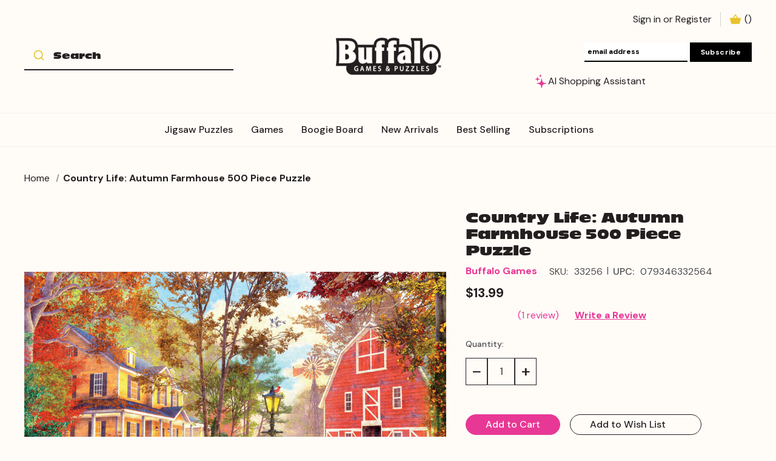

--- FILE ---
content_type: text/html; charset=UTF-8
request_url: https://buffalogames.com/country-life-autumn-farmhouse-500-piece-puzzle/
body_size: 45974
content:




<!DOCTYPE html>
<html class="no-js" lang="en">
    <head>
        <title>Country Life: Autumn Farmhouse 500 Piece Puzzle - Buffalo Games</title>
        <link rel="dns-prefetch preconnect" href="https://cdn11.bigcommerce.com/s-gyhhtwx4" crossorigin><link rel="dns-prefetch preconnect" href="https://fonts.googleapis.com/" crossorigin><link rel="dns-prefetch preconnect" href="https://fonts.gstatic.com/" crossorigin>
        <meta property="product:price:amount" content="13.99" /><meta property="product:price:currency" content="USD" /><meta property="og:rating" content="5" /><meta property="og:url" content="https://buffalogames.com/country-life-autumn-farmhouse-500-piece-puzzle/" /><meta property="og:site_name" content="Buffalo Games" /><meta name="keywords" content="jigsaw puzzles, adult puzzles, 1000 piece puzzles, 500 piece puzzles, 2000 piece puzzle, 300 piece puzzles, 100 piece puzzles, art puzzles, puzzles for sale, cool puzzles for adults, Fun Puzzles"><link rel='canonical' href='https://buffalogames.com/country-life-autumn-farmhouse-500-piece-puzzle/' /><meta name='platform' content='bigcommerce.stencil' /><meta property="og:type" content="product" />
<meta property="og:title" content="Country Life: Autumn Farmhouse 500 Piece Puzzle" />
<meta property="og:description" content="Since 1986, Buffalo Games has produced extraordinary jigsaw puzzles and party games right here in the USA. Shop for jigsaw puzzles and games online!" />
<meta property="og:image" content="https://cdn11.bigcommerce.com/s-gyhhtwx4/products/4215/images/13061/079346332564_puzzle_1500__38634.1683652206.500.659.jpg?c=2" />
<meta property="og:availability" content="instock" />
<meta property="pinterest:richpins" content="enabled" />
        
         

        <link href="https://cdn11.bigcommerce.com/s-gyhhtwx4/product_images/favicon.png?t=1676658530" rel="shortcut icon">
        <meta name="viewport" content="width=device-width, initial-scale=1">

        <script type="94453e35da1449e69bac71d0-text/javascript">
        	var ribon = "https://www.ribon.ca";
            var store = "gyhhtwx4";
        </script>

        <script type="94453e35da1449e69bac71d0-text/javascript">
            document.documentElement.className = document.documentElement.className.replace('no-js', 'js');
        </script>

        <script type="94453e35da1449e69bac71d0-text/javascript">
    function browserSupportsAllFeatures() {
        return window.Promise
            && window.fetch
            && window.URL
            && window.URLSearchParams
            && window.WeakMap
            // object-fit support
            && ('objectFit' in document.documentElement.style);
    }

    function loadScript(src) {
        var js = document.createElement('script');
        js.src = src;
        js.onerror = function () {
            console.error('Failed to load polyfill script ' + src);
        };
        document.head.appendChild(js);
    }

    if (!browserSupportsAllFeatures()) {
        loadScript('https://cdn11.bigcommerce.com/s-gyhhtwx4/stencil/d83fd2f0-ab8e-013e-08f0-3ed10d56838d/e/1d62a990-ac54-013e-bedd-5eab6b180277/dist/theme-bundle.polyfills.js');
    }
</script>

        <script type="94453e35da1449e69bac71d0-text/javascript">
            window.lazySizesConfig = window.lazySizesConfig || {};
            window.lazySizesConfig.loadMode = 1;
        </script>
        <script async src="https://cdn11.bigcommerce.com/s-gyhhtwx4/stencil/d83fd2f0-ab8e-013e-08f0-3ed10d56838d/e/1d62a990-ac54-013e-bedd-5eab6b180277/dist/theme-bundle.head_async.js" type="94453e35da1449e69bac71d0-text/javascript"></script>

        <link href="https://fonts.googleapis.com/css?family=DM+Sans:400,600,500%7CSpectral:500%7CNoto+Serif:400,400i&display=swap" rel="stylesheet">
        <link data-stencil-stylesheet href="https://cdn11.bigcommerce.com/s-gyhhtwx4/stencil/d83fd2f0-ab8e-013e-08f0-3ed10d56838d/e/1d62a990-ac54-013e-bedd-5eab6b180277/css/theme-e3e20840-ab8e-013e-e04e-1eded96b0cec.css" rel="stylesheet">

        <!-- Start Tracking Code for analytics_facebook -->

<script type="94453e35da1449e69bac71d0-text/javascript">
!function(f,b,e,v,n,t,s){if(f.fbq)return;n=f.fbq=function(){n.callMethod?n.callMethod.apply(n,arguments):n.queue.push(arguments)};if(!f._fbq)f._fbq=n;n.push=n;n.loaded=!0;n.version='2.0';n.queue=[];t=b.createElement(e);t.async=!0;t.src=v;s=b.getElementsByTagName(e)[0];s.parentNode.insertBefore(t,s)}(window,document,'script','https://connect.facebook.net/en_US/fbevents.js');

fbq('set', 'autoConfig', 'false', '1010709999020775');
fbq('dataProcessingOptions', ['LDU'], 0, 0);
fbq('init', '1010709999020775', {"external_id":"e3046de7-bad1-4f3f-b3c2-4655b3f8a9dd"});
fbq('set', 'agent', 'bigcommerce', '1010709999020775');

function trackEvents() {
    var pathName = window.location.pathname;

    fbq('track', 'PageView', {}, "");

    // Search events start -- only fire if the shopper lands on the /search.php page
    if (pathName.indexOf('/search.php') === 0 && getUrlParameter('search_query')) {
        fbq('track', 'Search', {
            content_type: 'product_group',
            content_ids: [],
            search_string: getUrlParameter('search_query')
        });
    }
    // Search events end

    // Wishlist events start -- only fire if the shopper attempts to add an item to their wishlist
    if (pathName.indexOf('/wishlist.php') === 0 && getUrlParameter('added_product_id')) {
        fbq('track', 'AddToWishlist', {
            content_type: 'product_group',
            content_ids: []
        });
    }
    // Wishlist events end

    // Lead events start -- only fire if the shopper subscribes to newsletter
    if (pathName.indexOf('/subscribe.php') === 0 && getUrlParameter('result') === 'success') {
        fbq('track', 'Lead', {});
    }
    // Lead events end

    // Registration events start -- only fire if the shopper registers an account
    if (pathName.indexOf('/login.php') === 0 && getUrlParameter('action') === 'account_created') {
        fbq('track', 'CompleteRegistration', {}, "");
    }
    // Registration events end

    

    function getUrlParameter(name) {
        var cleanName = name.replace(/[\[]/, '\[').replace(/[\]]/, '\]');
        var regex = new RegExp('[\?&]' + cleanName + '=([^&#]*)');
        var results = regex.exec(window.location.search);
        return results === null ? '' : decodeURIComponent(results[1].replace(/\+/g, ' '));
    }
}

if (window.addEventListener) {
    window.addEventListener("load", trackEvents, false)
}
</script>
<noscript><img height="1" width="1" style="display:none" alt="null" src="https://www.facebook.com/tr?id=1010709999020775&ev=PageView&noscript=1&a=plbigcommerce1.2&eid="/></noscript>

<!-- End Tracking Code for analytics_facebook -->

<!-- Start Tracking Code for analytics_siteverification -->

<script src='https://www.dwin1.com/19038.js' type="94453e35da1449e69bac71d0-text/javascript" defer='defer'></script>

<!-- End Tracking Code for analytics_siteverification -->


<script type="94453e35da1449e69bac71d0-text/javascript" src="https://checkout-sdk.bigcommerce.com/v1/loader.js" defer></script>
<script type="94453e35da1449e69bac71d0-text/javascript">
var BCData = {"product_attributes":{"sku":"33256","upc":"079346332564","mpn":"33256","gtin":"079346332564","weight":null,"base":true,"image":null,"price":{"without_tax":{"formatted":"$13.99","value":13.99,"currency":"USD"},"tax_label":"State Sales Tax"},"stock":null,"instock":true,"stock_message":null,"purchasable":true,"purchasing_message":null,"call_for_price_message":null}};
</script>
<script src='https://www.powr.io/powr.js?external-type=bigcommerce' async type="94453e35da1449e69bac71d0-text/javascript"></script><script src='https://dynamic.criteo.com/js/ld/ld.js?a=99478' async type="94453e35da1449e69bac71d0-text/javascript"></script><script src='https://swymv3pro-01.azureedge.net/code/swym-bigcommerce.js' async type="94453e35da1449e69bac71d0-text/javascript"></script><script src='https://cdn.attn.tv/buffalogames/dtag.js' type="94453e35da1449e69bac71d0-text/javascript"></script><script src='https://www.powr.io/powr.js?external-type=bigcommerce' async type="94453e35da1449e69bac71d0-text/javascript"></script><script src='https://www.powr.io/powr.js?external-type=bigcommerce' async type="94453e35da1449e69bac71d0-text/javascript"></script><script src='https://sdk.helloextend.com/extend-sdk-client/v1/extend-sdk-client.min.js' type="94453e35da1449e69bac71d0-text/javascript"></script><script src='https://sdk.helloextend.com/extend-sdk-client-bigcommerce-addon/v1/extend-sdk-client-bigcommerce-addon.min.js' type="94453e35da1449e69bac71d0-text/javascript"></script><script src='https://cdn.jsdelivr.net/npm/typesense@1.8.2/dist/typesense.min.js' async type="94453e35da1449e69bac71d0-text/javascript"></script><script src='https://cdn.conversionbox.io/cb-uuidv4.js' async type="94453e35da1449e69bac71d0-text/javascript"></script><script src='https://cdn.conversionbox.io/cb-autocomplete.js' async type="94453e35da1449e69bac71d0-text/javascript"></script><script src='https://cdn.conversionbox.io/cb-instant-search.js' async type="94453e35da1449e69bac71d0-text/javascript"></script>
<!--Nextsale Pixel-->
<script type="94453e35da1449e69bac71d0-text/javascript">
(function(w,d,s,r,k){w['NextsaleObject']=r;w[r]=w[r]||function(){(w[r].q=w[r].q||[]).push(arguments)};a=d.createElement(s),m=d.getElementsByTagName(s)[0];a.async = 1;a.src='https://sdk.nextsale.io/nextsale.min.js?key='+k;m.parentNode.insertBefore(a, m)})(window, document, 'script', 'nsio', 'pk_057b8369b8fcbc63d101e0f86d0be32d9545ca22');

window.BigCommerce = window.BigCommerce || {};

window.BigCommerce.product = {"num_reviews":1,"add_this":[{"service":"facebook","annotation":""},{"service":"email","annotation":""},{"service":"print","annotation":""},{"service":"twitter","annotation":""},{"service":"linkedin","annotation":""}],"gtin":"079346332564","show_quantity_on_backorder":true,"brand":{"name":"Buffalo Games","url":"https://buffalogames.com/buffalo-games/"},"id":4215,"can_purchase":true,"meta_description":"","category":["Jigsaw Puzzles","Jigsaw Puzzles/Piece Count","Jigsaw Puzzles/Piece Count/500 Piece Puzzles","Jigsaw Puzzles/Series","Jigsaw Puzzles/Series/Country Life™ Puzzles","Jigsaw Puzzles/By Difficulty","Jigsaw Puzzles/By Difficulty/Intermediate Puzzles","Jigsaw Puzzles/Theme/Fall Puzzles"],"AddThisServiceButtonMeta":"","main_image":{"data":"https://cdn11.bigcommerce.com/s-gyhhtwx4/images/stencil/{:size}/products/4215/13061/079346332564_puzzle_1500__38634.1683652206.jpg?c=2","alt":"Country Life: Autumn Farmhouse 500 Piece Puzzle"},"add_to_wishlist_url":"/wishlist.php?action=add&product_id=4215","custom_fields":[{"id":"4540","name":"Piece Count","value":"500"}],"sku":"33256","backorder_availability_prompt":"More available for backorder","url":"https://buffalogames.com/country-life-autumn-farmhouse-500-piece-puzzle/","description":"<p>This 500-piece jigsaw puzzle, Autumn Farmhouse, is part of the Country Life Collection by Buffalo Games. Get transported into a beautiful, chill autumn day with this puzzle. From the half-bare trees of red, orange, and yellow leaves to the decorative pumpkins strewn about, you&rsquo;ll be feeling like it&rsquo;s October all year &lsquo;round!<br /><br />Every Buffalo Games jigsaw puzzle is manufactured from recycled puzzle board. A precision cutting technique guarantees that every piece will fit soundly with the company's signature Perfect Snap&trade;. A bonus puzzle poster is also included so that you have a handy reference of what the completed puzzle should look like while you put yours together.<br /><br />500-piece jigsaw puzzle <br />Finished size is 21.25 x 15 inches <br />Full color bonus poster included for help in solving <br />Manufactured from premium quality materials including 100% recycled paperboard <br />Buffalo Games puzzles are manufactured using trademarked \"Perfect Snap\" technology ensuring a tight interlocking fit between pieces</p>","show_backorder_message":true,"tags":[],"warranty":"","price":{"without_tax":{"formatted":"$13.99","value":13.99,"currency":"USD"},"tax_label":"State Sales Tax"},"height":"7.94","detail_messages":"","availability":"","page_title":"","cart_url":"https://buffalogames.com/cart.php","show_backorder_availability_prompt":true,"max_purchase_quantity":0,"show_quantity_on_hand":true,"mpn":"33256","upc":"079346332564","options":[],"related_products":[{"id":4543,"sku":"33263","name":"Country Life: Autumn Lake House 500 Piece Puzzle","url":"https://buffalogames.com/country-life-autumn-lake-house-500-piece-puzzle/","availability":"","rating":0,"brand":{"name":"Buffalo Games"},"category":["Jigsaw Puzzles","Jigsaw Puzzles/Piece Count","Jigsaw Puzzles/Piece Count/500 Piece Puzzles","Jigsaw Puzzles/Series","Jigsaw Puzzles/Series/Country Life™ Puzzles","Jigsaw Puzzles/By Difficulty","Jigsaw Puzzles/By Difficulty/Beginner puzzles","Jigsaw Puzzles/Theme","Jigsaw Puzzles/Theme/Fall Puzzles"],"summary":"This 500-piece jigsaw puzzle, Autumn Lake House, is part of the Country Life Collection by Buffalo Games. Immerse yourself in this beautiful fall day on the lake with a picturesque cabin, a canoe on...","image":{"data":"https://cdn11.bigcommerce.com/s-gyhhtwx4/images/stencil/{:size}/products/4543/14506/079346332632_puzzle_800__83753.1705292941.jpg?c=2","alt":"Country Life: Autumn Lake House 500 Piece Puzzle"},"images":[{"data":"https://cdn11.bigcommerce.com/s-gyhhtwx4/images/stencil/{:size}/products/4543/14506/079346332632_puzzle_800__83753.1705292941.jpg?c=2","alt":"Country Life: Autumn Lake House 500 Piece Puzzle"},{"data":"https://cdn11.bigcommerce.com/s-gyhhtwx4/images/stencil/{:size}/products/4543/14507/079346332632_front_800__88406.1705292941.jpg?c=2","alt":"Country Life: Autumn Lake House 500 Piece Puzzle"},{"data":"https://cdn11.bigcommerce.com/s-gyhhtwx4/images/stencil/{:size}/products/4543/14509/079346332632_FullProductShot_Landscape__87788.1705292941.jpg?c=2","alt":"Country Life: Autumn Lake House 500 Piece Puzzle"},{"data":"https://cdn11.bigcommerce.com/s-gyhhtwx4/images/stencil/{:size}/products/4543/14508/079346332632_25degrees_2000__25425.1705292941.jpg?c=2","alt":"Country Life: Autumn Lake House 500 Piece Puzzle"}],"date_added":"Dec 14th 2023","pre_order":false,"show_cart_action":true,"has_options":false,"stock_level":null,"low_stock_level":null,"qty_in_cart":0,"custom_fields":[{"id":4912,"name":"Piece Count","value":"500"}],"num_reviews":0,"weight":{"formatted":"0.87 LBS","value":0.87},"demo":false,"add_to_cart_url":"https://buffalogames.com/cart.php?action=add&product_id=4543","price":{"without_tax":{"currency":"USD","formatted":"$13.99","value":13.99},"tax_label":"State Sales Tax"},"add_to_wishlist_url":"/wishlist.php?action=add&product_id=4543"},{"id":3993,"sku":"33251","name":"Country Life: Country Delivery 500 Piece Jigsaw Puzzle","url":"https://buffalogames.com/country-life-country-delivery-500-piece-jigsaw-puzzle/","availability":"","rating":5,"brand":{"name":"Buffalo Games"},"category":["Jigsaw Puzzles","Jigsaw Puzzles/Piece Count/500 Piece Puzzles","Jigsaw Puzzles/Series/Country Life™ Puzzles","Jigsaw Puzzles/Theme/Plant Puzzles"],"summary":"This 500-piece jigsaw puzzle, Country Delivery, is from the Country Life series by Buffalo Games. As you enjoy life in the country on an autumn day you can make one stop at the Post Office and grab a...","image":{"data":"https://cdn11.bigcommerce.com/s-gyhhtwx4/images/stencil/{:size}/products/3993/11899/079346332519_puzzle_1500__05491.1671734378.jpg?c=2","alt":"Country Life: Country Delivery 500 Piece Jigsaw Puzzle"},"images":[{"data":"https://cdn11.bigcommerce.com/s-gyhhtwx4/images/stencil/{:size}/products/3993/11898/079346332519_front_1500__14855.1671734378.jpg?c=2","alt":"Country Life: Country Delivery 500 Piece Jigsaw Puzzle"},{"data":"https://cdn11.bigcommerce.com/s-gyhhtwx4/images/stencil/{:size}/products/3993/11900/079346332519_FullProductShot_Landscape__39232.1663461847.jpg?c=2","alt":"Country Life: Country Delivery 500 Piece Jigsaw Puzzle"},{"data":"https://cdn11.bigcommerce.com/s-gyhhtwx4/images/stencil/{:size}/products/3993/11899/079346332519_puzzle_1500__05491.1671734378.jpg?c=2","alt":"Country Life: Country Delivery 500 Piece Jigsaw Puzzle"},{"data":"https://cdn11.bigcommerce.com/s-gyhhtwx4/images/stencil/{:size}/products/3993/11901/079346332519_25degrees_2000__60435.1663461847.jpg?c=2","alt":"Country Life: Country Delivery 500 Piece Jigsaw Puzzle"}],"date_added":"Sep 15th 2022","pre_order":false,"show_cart_action":true,"has_options":false,"stock_level":null,"low_stock_level":null,"qty_in_cart":0,"custom_fields":[{"id":4512,"name":"Piece Count","value":"500"}],"num_reviews":1,"weight":{"formatted":"0.87 LBS","value":0.87},"demo":false,"add_to_cart_url":"https://buffalogames.com/cart.php?action=add&product_id=3993","price":{"without_tax":{"currency":"USD","formatted":"$13.99","value":13.99},"tax_label":"State Sales Tax"},"add_to_wishlist_url":"/wishlist.php?action=add&product_id=3993"},{"id":4908,"sku":"12614","name":"Country Life: Autumn Animals 1000 Piece Puzzle","url":"https://buffalogames.com/country-life-autumn-animals-1000-piece-puzzle/","availability":"","rating":0,"brand":{"name":"Buffalo Games"},"category":["Jigsaw Puzzles","Jigsaw Puzzles/Piece Count","Jigsaw Puzzles/Piece Count/1000 Piece Puzzles","Jigsaw Puzzles/Series","Jigsaw Puzzles/Series/Country Life™ Puzzles","Jigsaw Puzzles/By Difficulty","Jigsaw Puzzles/By Difficulty/Intermediate Puzzles","Jigsaw Puzzles/Theme","Jigsaw Puzzles/Theme/Fall Puzzles","Jigsaw Puzzles/Theme/Wildlife Puzzles","Jigsaw Puzzles/Theme/Nature Puzzles","Jigsaw Puzzles/Puzzles On Sale"],"summary":"This 1000-piece jigsaw puzzle by Buffalo Games is from the Country Life Collection and is titled Autumn Animals. This puzzle features woodland creatures- a deer, a squirrel, a racoon, a fox, a rabbit...","image":{"data":"https://cdn11.bigcommerce.com/s-gyhhtwx4/images/stencil/{:size}/products/4908/16036/079346126149_puzzle_1500__25968.1734533440.jpg?c=2","alt":"Country Life: Autumn Animals 1000 Piece Puzzle"},"images":[{"data":"https://cdn11.bigcommerce.com/s-gyhhtwx4/images/stencil/{:size}/products/4908/16036/079346126149_puzzle_1500__25968.1734533440.jpg?c=2","alt":"Country Life: Autumn Animals 1000 Piece Puzzle"},{"data":"https://cdn11.bigcommerce.com/s-gyhhtwx4/images/stencil/{:size}/products/4908/16034/079346126149_front_1500__40259.1734533440.jpg?c=2","alt":"Country Life: Autumn Animals 1000 Piece Puzzle"},{"data":"https://cdn11.bigcommerce.com/s-gyhhtwx4/images/stencil/{:size}/products/4908/16035/079346126149_25degrees_2000__61428.1734533440.jpg?c=2","alt":"Country Life: Autumn Animals 1000 Piece Puzzle"},{"data":"https://cdn11.bigcommerce.com/s-gyhhtwx4/images/stencil/{:size}/products/4908/16037/079346126149_FullProductShot_Landscape__03535.1734533440.jpg?c=2","alt":"Country Life: Autumn Animals 1000 Piece Puzzle"}],"date_added":"Dec 5th 2024","pre_order":false,"show_cart_action":true,"has_options":false,"stock_level":null,"low_stock_level":null,"qty_in_cart":0,"custom_fields":null,"num_reviews":0,"weight":{"formatted":"1.30 LBS","value":1.3},"demo":false,"add_to_cart_url":"https://buffalogames.com/cart.php?action=add&product_id=4908","price":{"without_tax":{"currency":"USD","formatted":"$14.99","value":14.99},"non_sale_price_without_tax":{"currency":"USD","formatted":"$17.99","value":17.99},"sale_price_without_tax":{"currency":"USD","formatted":"$14.99","value":14.99},"tax_label":"State Sales Tax"},"add_to_wishlist_url":"/wishlist.php?action=add&product_id=4908"},{"id":4863,"sku":"12615","name":"Country Life: Autumn Watermill 1000 Piece Puzzle","url":"https://buffalogames.com/country-life-autumn-watermill-1000-piece-puzzle/","availability":"","rating":0,"brand":{"name":"Buffalo Games"},"category":["Jigsaw Puzzles","Jigsaw Puzzles/Piece Count","Jigsaw Puzzles/Piece Count/1000 Piece Puzzles","Jigsaw Puzzles/Series","Jigsaw Puzzles/Series/Country Life™ Puzzles","Jigsaw Puzzles/By Difficulty","Jigsaw Puzzles/By Difficulty/Intermediate Puzzles","Jigsaw Puzzles/Theme","Jigsaw Puzzles/Theme/Fall Puzzles","Jigsaw Puzzles/Theme/Nature Puzzles","Jigsaw Puzzles/Puzzles On Sale"],"summary":"This 1000-piece jigsaw puzzle by Buffalo Games is from the Country Life Collection and is titled Autumn Watermill. In this puzzle, a beautiful mill with a water wheel stands amongst the autumn leaves...","image":{"data":"https://cdn11.bigcommerce.com/s-gyhhtwx4/images/stencil/{:size}/products/4863/15840/079346126156_puzzle_1500__08834.1731527708.jpg?c=2","alt":"Country Life: Autumn Watermill 1000 Piece Puzzle"},"images":[{"data":"https://cdn11.bigcommerce.com/s-gyhhtwx4/images/stencil/{:size}/products/4863/15840/079346126156_puzzle_1500__08834.1731527708.jpg?c=2","alt":"Country Life: Autumn Watermill 1000 Piece Puzzle"},{"data":"https://cdn11.bigcommerce.com/s-gyhhtwx4/images/stencil/{:size}/products/4863/15838/079346126156_front_1500__79629.1731527708.jpg?c=2","alt":"Country Life: Autumn Watermill 1000 Piece Puzzle"},{"data":"https://cdn11.bigcommerce.com/s-gyhhtwx4/images/stencil/{:size}/products/4863/15837/079346126156_25degrees_2000__64851.1731527709.jpg?c=2","alt":"Country Life: Autumn Watermill 1000 Piece Puzzle"},{"data":"https://cdn11.bigcommerce.com/s-gyhhtwx4/images/stencil/{:size}/products/4863/15839/079346126156_FullProductShot_Landscape__14095.1731527709.jpg?c=2","alt":"Country Life: Autumn Watermill 1000 Piece Puzzle"}],"date_added":"Nov 5th 2024","pre_order":false,"show_cart_action":true,"has_options":false,"stock_level":null,"low_stock_level":null,"qty_in_cart":0,"custom_fields":null,"num_reviews":0,"weight":{"formatted":"1.30 LBS","value":1.3},"demo":false,"add_to_cart_url":"https://buffalogames.com/cart.php?action=add&product_id=4863","price":{"without_tax":{"currency":"USD","formatted":"$14.99","value":14.99},"non_sale_price_without_tax":{"currency":"USD","formatted":"$17.99","value":17.99},"sale_price_without_tax":{"currency":"USD","formatted":"$14.99","value":14.99},"tax_label":"State Sales Tax"},"add_to_wishlist_url":"/wishlist.php?action=add&product_id=4863"}],"shipping_messages":[],"rating":5,"reviews":{"messages":[],"total":1,"show_review_email":true,"end":1,"start":1,"list":[{"name":"Deborah Harrison","rating":"5","title":"Autumn Farmhouse","text":"        I had been wanting this puzzle for months but was out of stock. Worth the wait. Lovely puzzle, but all the “Country Life” puzzles we have worked on have been enjoyable.\r\n    ","date":"Nov 10th 2023"}]},"bulk_discount_rates":[],"meta_keywords":"","depth":"1.75","show_quantity_input":1,"title":"Country Life: Autumn Farmhouse 500 Piece Puzzle","gift_wrapping_available":false,"min_purchase_quantity":0,"customizations":[],"images":[{"data":"https://cdn11.bigcommerce.com/s-gyhhtwx4/images/stencil/{:size}/products/4215/13061/079346332564_puzzle_1500__38634.1683652206.jpg?c=2","alt":"Country Life: Autumn Farmhouse 500 Piece Puzzle"},{"data":"https://cdn11.bigcommerce.com/s-gyhhtwx4/images/stencil/{:size}/products/4215/13059/079346332564_FullProductShot_Landscape__72615.1683652206.jpg?c=2","alt":"Country Life: Autumn Farmhouse 500 Piece Puzzle"},{"data":"https://cdn11.bigcommerce.com/s-gyhhtwx4/images/stencil/{:size}/products/4215/13060/079346332564_front_1500__58340.1683652207.jpg?c=2","alt":"Country Life: Autumn Farmhouse 500 Piece Puzzle"},{"data":"https://cdn11.bigcommerce.com/s-gyhhtwx4/images/stencil/{:size}/products/4215/13058/079346332564_25degrees_2000__49561.1683652207.jpg?c=2","alt":"Country Life: Autumn Farmhouse 500 Piece Puzzle"}],"width":"7.94"}

</script>
<!--END Nextsale Pixel--><script type="94453e35da1449e69bac71d0-text/javascript">
    var CRTO_PartnerID = 99478;
    var CRTO_DeviceType = /iPad/.test(navigator.userAgent)?"t":/Mobile|iP(hone|od)|Android|BlackBerry|IEMobile|Silk/.test(navigator.userAgent)?"m":"d";
    var CRTO_Email = "" || "";
    window.criteo_q = window.criteo_q || [];
    window.criteo_q.push(
        { event : "setAccount", account : CRTO_PartnerID},
        { event : "setSiteType", type: CRTO_DeviceType},
        { event : "setEmail", email: CRTO_Email},
        { event: "setZipcode", zipcode: "" }
    );
    if (window.location.pathname == "/") {
        window.criteo_q.push({ event: "viewHome" , ecpplugin: "BigCommerce-Stencil" });
    } else {
        switch("product") {
            case "product":
                window.criteo_q.push({ event : "viewItem", ecpplugin: "BigCommerce-Stencil", item: "4215"});
                break;
            case "search":
                var CRTO_ListingArray = []; 
                window.criteo_q.push({ event : "viewSearchResult",
                                    ecpplugin: "BigCommerce-Stencil",
                                    keywords: "",
                                    item: CRTO_ListingArray
                });
                break;
            case "category":
                var CRTO_ListingArray = []; 
                window.criteo_q.push({ event : "viewList",
                                    ecpplugin: "BigCommerce-Stencil",
                                    category: "",
                                    item: CRTO_ListingArray
                });
                break;
            case "cart":
                var CRTO_BasketData = [];
                fetch('/api/storefront/carts?include=',{'credentials':'include','headers':{'Accept':'application/json', 'Content-Type': 'application/json'}}).then(function(response){ return response.json();}).then(function(data) { 
                    for (x in data[0].lineItems){
                        if(data[0].lineItems[x] != []){
                            for (y in data[0].lineItems[x]){
                                CRTO_BasketData.push({
                                    'id': data[0].lineItems[x][y].productId,
                                    'price': data[0].lineItems[x][y].salePrice,
                                    'quantity': data[0].lineItems[x][y].quantity
                                })
                            }
                        }
                    }
                    window.criteo_q.push({ event: "viewBasket", ecpplugin: "BigCommerce-Stencil", item: CRTO_BasketData});
                });
                break;
            case "default":
                window.criteo_q.push({ event: "viewHome" , ecpplugin: "BigCommerce-Stencil" });
                break;
            default:
                window.criteo_q.push({ event: "viewPage" , ecpplugin: "BigCommerce-Stencil" });
        }
    }
    window.addEventListener('load', function() {
  // ajax request catching
  (function(open) {
    XMLHttpRequest.prototype.open = function(method, url, async, user, pass) {
        this.addEventListener("readystatechange", function() {
            try {
                if (this.readyState == 4 && url.includes("/cart/add")) {
                    crtoAddedItem = JSON.parse(this.response).data.cart_item.product_id;
                    $.getJSON("/api/storefront/carts", function(data) {
                        var crtoLineItems = data[0].lineItems.physicalItems;
                        for (var x in crtoLineItems) {
                            if (crtoLineItems[x].productId == crtoAddedItem){
                                var crtoAddToCartProducts = [];
                                crtoAddToCartProducts.push({
                                	'id': crtoLineItems[x].productId,
                                	'price': crtoLineItems[x].salePrice,
                                	'quantity': crtoLineItems[x].quantity,    
                                });
                              window.criteo_q.push({
                      			  event: "addToCart",
                      			  product: crtoAddToCartProducts
                    		  });
                            return;
                            }
                        }
                    });
                }
            } catch (err) {
                //do nothing
        	}
        }, false);
        open.apply(this, arguments);
    };
  })(XMLHttpRequest.prototype.open);
}, false);
</script>
<!-- TikTok Pixel Code Start: Initialization Script & Page Event -->
<script type="94453e35da1449e69bac71d0-text/javascript">
!function (w, d, t) {
  w.TiktokAnalyticsObject=t;var ttq=w[t]=w[t]||[];ttq.methods=["page","track","identify","instances","debug","on","off","once","ready","alias","group","enableCookie","disableCookie"],ttq.setAndDefer=function(t,e){t[e]=function(){t.push([e].concat(Array.prototype.slice.call(arguments,0)))}};for(var i=0;i<ttq.methods.length;i++)ttq.setAndDefer(ttq,ttq.methods[i]);ttq.instance=function(t){for(var e=ttq._i[t]||[],n=0;n<ttq.methods.length;n++)ttq.setAndDefer(e,ttq.methods[n]);return e},ttq.load=function(e,n){var i="https://analytics.tiktok.com/i18n/pixel/events.js";ttq._i=ttq._i||{},ttq._i[e]=[],ttq._i[e]._u=i,ttq._t=ttq._t||{},ttq._t[e]=+new Date,ttq._o=ttq._o||{},ttq._o[e]=n||{},ttq._partner=ttq._partner||"BigCommerce";var o=document.createElement("script");o.type="text/javascript",o.async=!0,o.src=i+"?sdkid="+e+"&lib="+t;var a=document.getElementsByTagName("script")[0];a.parentNode.insertBefore(o,a)};

  ttq.load('CCFMAO3C77U9PKB8B9C0');
  ttq.page();
}(window, document, 'ttq');

if (typeof BODL === 'undefined') {
  // https://developer.bigcommerce.com/theme-objects/breadcrumbs
  
  // https://developer.bigcommerce.com/theme-objects/brand
  
  // https://developer.bigcommerce.com/theme-objects/category
  
  
  // https://developer.bigcommerce.com/theme-objects/product
  
  
  
  
  
  
  // https://developer.bigcommerce.com/theme-objects/products
  
  // https://developer.bigcommerce.com/theme-objects/product_results
  
  // https://developer.bigcommerce.com/theme-objects/order
  
  // https://developer.bigcommerce.com/theme-objects/wishlist
  
  // https://developer.bigcommerce.com/theme-objects/wishlist
  
  // https://developer.bigcommerce.com/theme-objects/cart
  // (Fetching selective cart data to prevent additional payment button object html from causing JS parse error)
  
  
  // https://developer.bigcommerce.com/theme-objects/customer
  var BODL = JSON.parse("{\"breadcrumbs\":[{\"url\":\"https://buffalogames.com/\",\"name\":\"Home\"},{\"url\":\"https://buffalogames.com/jigsaw-puzzles/\",\"name\":\"Jigsaw Puzzles\"},{\"url\":\"https://buffalogames.com/jigsaw-puzzles/theme/\",\"name\":\"Theme\"},{\"url\":\"https://buffalogames.com/fall-puzzles/\",\"name\":\"Fall Puzzles\"},{\"url\":\"https://buffalogames.com/country-life-autumn-farmhouse-500-piece-puzzle/\",\"name\":\"Country Life: Autumn Farmhouse 500 Piece Puzzle\"}],\"productId\":4215,\"productTitle\":\"Country Life: Autumn Farmhouse 500 Piece Puzzle\",\"productCurrencyWithoutTax\":\"USD\",\"productPriceWithoutTax\":13.99,\"products\":{\"new\":[{\"id\":5342,\"sku\":\"56139\",\"name\":\"Aimee Stewart Buffalo Gold: Life is an Open Book - Paris 1000 Piece Puzzle\",\"url\":\"https://buffalogames.com/aimee-stewart-buffalo-gold-life-is-an-open-book-paris-1000-piece-puzzle/\",\"availability\":\"\",\"rating\":0,\"brand\":{\"name\":\"Buffalo Games\"},\"category\":[\"Jigsaw Puzzles\",\"Jigsaw Puzzles/Piece Count\",\"Jigsaw Puzzles/Piece Count/1000 Piece Puzzles\",\"Jigsaw Puzzles/Artist\",\"Jigsaw Puzzles/Artist/Aimee Stewart Puzzles\",\"Jigsaw Puzzles/By Difficulty\",\"Jigsaw Puzzles/By Difficulty/Intermediate Puzzles\",\"Jigsaw Puzzles/Theme\",\"Jigsaw Puzzles/Theme/City Puzzles\"],\"summary\":\"Enjoy piecing together this 1000-piece premium jigsaw puzzle from the Buffalo Games Gold Collection titled \\\"\\\"Life is an Open Book- Paris\\\"\\\". This puzzle is by acclaimed artist Aimee Stewart and...\",\"image\":{\"data\":\"https://cdn11.bigcommerce.com/s-gyhhtwx4/images/stencil/{:size}/products/5342/18294/079346561391_Front__62623.1768840045.jpg?c=2\",\"alt\":\"Aimee Stewart Buffalo Gold: Life is an Open Book - Paris 1000 Piece Puzzle\"},\"images\":[{\"data\":\"https://cdn11.bigcommerce.com/s-gyhhtwx4/images/stencil/{:size}/products/5342/18294/079346561391_Front__62623.1768840045.jpg?c=2\",\"alt\":\"Aimee Stewart Buffalo Gold: Life is an Open Book - Paris 1000 Piece Puzzle\"},{\"data\":\"https://cdn11.bigcommerce.com/s-gyhhtwx4/images/stencil/{:size}/products/5342/18292/079346561391_25Degree__82376.1768840045.jpg?c=2\",\"alt\":\"Aimee Stewart Buffalo Gold: Life is an Open Book - Paris 1000 Piece Puzzle\"},{\"data\":\"https://cdn11.bigcommerce.com/s-gyhhtwx4/images/stencil/{:size}/products/5342/18290/079346561391_Puz__12795.1768840045.jpg?c=2\",\"alt\":\"Aimee Stewart Buffalo Gold: Life is an Open Book - Paris 1000 Piece Puzzle\"},{\"data\":\"https://cdn11.bigcommerce.com/s-gyhhtwx4/images/stencil/{:size}/products/5342/18293/079346561391_D__00901.1768840045.jpg?c=2\",\"alt\":\"Aimee Stewart Buffalo Gold: Life is an Open Book - Paris 1000 Piece Puzzle\"},{\"data\":\"https://cdn11.bigcommerce.com/s-gyhhtwx4/images/stencil/{:size}/products/5342/18291/079346561391_OOB2__75537.1768840045.jpg?c=2\",\"alt\":\"Aimee Stewart Buffalo Gold: Life is an Open Book - Paris 1000 Piece Puzzle\"}],\"date_added\":\"Jan 16th 2026\",\"pre_order\":false,\"show_cart_action\":true,\"has_options\":false,\"stock_level\":null,\"low_stock_level\":null,\"qty_in_cart\":0,\"custom_fields\":null,\"num_reviews\":0,\"weight\":{\"formatted\":\"0.59 LBS\",\"value\":0.59},\"demo\":false,\"add_to_cart_url\":\"https://buffalogames.com/cart.php?action=add&product_id=5342\",\"price\":{\"without_tax\":{\"currency\":\"USD\",\"formatted\":\"$18.99\",\"value\":18.99},\"tax_label\":\"State Sales Tax\"},\"add_to_wishlist_url\":\"/wishlist.php?action=add&product_id=5342\"},{\"id\":5341,\"sku\":\"30019\",\"name\":\"Charles Wysocki Silver Select: Love Letter From Laramie 500 Piece Puzzle\",\"url\":\"https://buffalogames.com/silver-select-love-letter-from-laramie-500-piece-puzzle/\",\"availability\":\"\",\"rating\":0,\"brand\":{\"name\":\"Buffalo Games\"},\"category\":[\"Jigsaw Puzzles\",\"Jigsaw Puzzles/Piece Count\",\"Jigsaw Puzzles/Piece Count/500 Piece Puzzles\",\"Jigsaw Puzzles/Artist\",\"Jigsaw Puzzles/Artist/Charles Wysocki Puzzles\",\"Jigsaw Puzzles/By Difficulty\",\"Jigsaw Puzzles/By Difficulty/Intermediate Puzzles\"],\"summary\":\"This 21.25 x 15 inch interlocking 500-piece jigsaw puzzle for ages 14+, titled “Love Latter from Laramie” is based on the artwork of Charles Wysocki. It features a woman leaning against a mailbox in...\",\"image\":{\"data\":\"https://cdn11.bigcommerce.com/s-gyhhtwx4/images/stencil/{:size}/products/5341/18289/079346300198_Front__81536.1768840035.jpg?c=2\",\"alt\":\"Charles Wysocki Silver Select: Love Letter From Laramie 500 Piece Puzzle\"},\"images\":[{\"data\":\"https://cdn11.bigcommerce.com/s-gyhhtwx4/images/stencil/{:size}/products/5341/18289/079346300198_Front__81536.1768840035.jpg?c=2\",\"alt\":\"Charles Wysocki Silver Select: Love Letter From Laramie 500 Piece Puzzle\"},{\"data\":\"https://cdn11.bigcommerce.com/s-gyhhtwx4/images/stencil/{:size}/products/5341/18288/079346300198_PUZ__26156.1768840035.jpg?c=2\",\"alt\":\"Charles Wysocki Silver Select: Love Letter From Laramie 500 Piece Puzzle\"}],\"date_added\":\"Jan 16th 2026\",\"pre_order\":false,\"show_cart_action\":true,\"has_options\":false,\"stock_level\":null,\"low_stock_level\":null,\"qty_in_cart\":0,\"custom_fields\":null,\"num_reviews\":0,\"weight\":{\"formatted\":\"0.49 LBS\",\"value\":0.49},\"demo\":false,\"add_to_cart_url\":\"https://buffalogames.com/cart.php?action=add&product_id=5341\",\"price\":{\"without_tax\":{\"currency\":\"USD\",\"formatted\":\"$14.99\",\"value\":14.99},\"tax_label\":\"State Sales Tax\"},\"add_to_wishlist_url\":\"/wishlist.php?action=add&product_id=5341\"},{\"id\":5339,\"sku\":\"2325\",\"name\":\"Aimee Stewart: Beachcomber’s Bounty 2000 Piece Puzzle\",\"url\":\"https://buffalogames.com/aimee-stewart-beachcomber-s-bounty-2000-piece-puzzle/\",\"availability\":\"\",\"rating\":0,\"brand\":{\"name\":\"Buffalo Games\"},\"category\":[\"Jigsaw Puzzles\",\"Jigsaw Puzzles/Piece Count\",\"Jigsaw Puzzles/Piece Count/2000 Piece Puzzles\",\"Jigsaw Puzzles/Artist\",\"Jigsaw Puzzles/Artist/Aimee Stewart Puzzles\",\"Jigsaw Puzzles/Theme\",\"Jigsaw Puzzles/Theme/Ocean Puzzles\",\"Jigsaw Puzzles/By Difficulty\",\"Jigsaw Puzzles/By Difficulty/Advanced Puzzles\"],\"summary\":\"This 2,000 piece puzzle titled Beachcombers Bounty is from the Art of Play collection by Buffalo Games. The sandy shore in this puzzle is covered with colorful and precious seashells and treasures...\",\"image\":{\"data\":\"https://cdn11.bigcommerce.com/s-gyhhtwx4/images/stencil/{:size}/products/5339/18283/079346023257_puzzle_1500__42997.1768840022.jpg?c=2\",\"alt\":\"Aimee Stewart: Beachcomber’s Bounty 2000 Piece Puzzle\"},\"images\":[{\"data\":\"https://cdn11.bigcommerce.com/s-gyhhtwx4/images/stencil/{:size}/products/5339/18283/079346023257_puzzle_1500__42997.1768840022.jpg?c=2\",\"alt\":\"Aimee Stewart: Beachcomber’s Bounty 2000 Piece Puzzle\"},{\"data\":\"https://cdn11.bigcommerce.com/s-gyhhtwx4/images/stencil/{:size}/products/5339/18280/079346023257_front_1500__55350.1768840022.jpg?c=2\",\"alt\":\"Aimee Stewart: Beachcomber’s Bounty 2000 Piece Puzzle\"},{\"data\":\"https://cdn11.bigcommerce.com/s-gyhhtwx4/images/stencil/{:size}/products/5339/18282/079346023257_FullProductShot_Landscape__71430.1768840022.jpg?c=2\",\"alt\":\"Aimee Stewart: Beachcomber’s Bounty 2000 Piece Puzzle\"},{\"data\":\"https://cdn11.bigcommerce.com/s-gyhhtwx4/images/stencil/{:size}/products/5339/18281/079346023257_25degrees_2000__60495.1768840022.jpg?c=2\",\"alt\":\"Aimee Stewart: Beachcomber’s Bounty 2000 Piece Puzzle\"}],\"date_added\":\"Jan 16th 2026\",\"pre_order\":false,\"show_cart_action\":true,\"has_options\":false,\"stock_level\":null,\"low_stock_level\":null,\"qty_in_cart\":0,\"custom_fields\":null,\"num_reviews\":0,\"weight\":{\"formatted\":\"1.30 LBS\",\"value\":1.3},\"demo\":false,\"add_to_cart_url\":\"https://buffalogames.com/cart.php?action=add&product_id=5339\",\"price\":{\"without_tax\":{\"currency\":\"USD\",\"formatted\":\"$22.99\",\"value\":22.99},\"tax_label\":\"State Sales Tax\"},\"add_to_wishlist_url\":\"/wishlist.php?action=add&product_id=5339\"},{\"id\":5338,\"sku\":\"22635\",\"name\":\"Charles Wysocki: Roll Call with a Bang 300 Piece Puzzle\",\"url\":\"https://buffalogames.com/charles-wysocki-roll-call-with-a-bang-300-piece-puzzle/\",\"availability\":\"\",\"rating\":0,\"brand\":{\"name\":\"Buffalo Games\"},\"category\":[\"Jigsaw Puzzles\",\"Jigsaw Puzzles/Piece Count\",\"Jigsaw Puzzles/Piece Count/300 Piece Puzzles\",\"Jigsaw Puzzles/Artist\",\"Jigsaw Puzzles/Artist/Charles Wysocki Puzzles\",\"Jigsaw Puzzles/By Difficulty\",\"Jigsaw Puzzles/By Difficulty/Beginner puzzles\"],\"summary\":\"This Buffalo Games 300-piece jigsaw puzzle is titled Roll Call with a Bang, by famed master painter Charles Wysocki. This puzzle is part of the Wysocki collection from Buffalo Games. This artwork...\",\"image\":{\"data\":\"https://cdn11.bigcommerce.com/s-gyhhtwx4/images/stencil/{:size}/products/5338/18278/079346226351_puzzle_1500__82063.1768840012.jpg?c=2\",\"alt\":\"Charles Wysocki: Roll Call with a Bang 300 Piece Puzzle\"},\"images\":[{\"data\":\"https://cdn11.bigcommerce.com/s-gyhhtwx4/images/stencil/{:size}/products/5338/18278/079346226351_puzzle_1500__82063.1768840012.jpg?c=2\",\"alt\":\"Charles Wysocki: Roll Call with a Bang 300 Piece Puzzle\"},{\"data\":\"https://cdn11.bigcommerce.com/s-gyhhtwx4/images/stencil/{:size}/products/5338/18277/079346226351_front_1500__94649.1768840012.jpg?c=2\",\"alt\":\"Charles Wysocki: Roll Call with a Bang 300 Piece Puzzle\"},{\"data\":\"https://cdn11.bigcommerce.com/s-gyhhtwx4/images/stencil/{:size}/products/5338/18279/079346226351_FullProductShot_Landscape__56437.1768840012.jpg?c=2\",\"alt\":\"Charles Wysocki: Roll Call with a Bang 300 Piece Puzzle\"},{\"data\":\"https://cdn11.bigcommerce.com/s-gyhhtwx4/images/stencil/{:size}/products/5338/18276/079346226351_25degrees_2000__35641.1768840012.jpg?c=2\",\"alt\":\"Charles Wysocki: Roll Call with a Bang 300 Piece Puzzle\"}],\"date_added\":\"Jan 15th 2026\",\"pre_order\":false,\"show_cart_action\":true,\"has_options\":false,\"stock_level\":null,\"low_stock_level\":null,\"qty_in_cart\":0,\"custom_fields\":null,\"num_reviews\":0,\"weight\":{\"formatted\":\"0.39 LBS\",\"value\":0.39},\"demo\":false,\"add_to_cart_url\":\"https://buffalogames.com/cart.php?action=add&product_id=5338\",\"price\":{\"without_tax\":{\"currency\":\"USD\",\"formatted\":\"$12.99\",\"value\":12.99},\"tax_label\":\"State Sales Tax\"},\"add_to_wishlist_url\":\"/wishlist.php?action=add&product_id=5338\"},{\"id\":5337,\"sku\":\"12845\",\"name\":\"Eric Dowdle: London Tower 1000 Piece Puzzle\",\"url\":\"https://buffalogames.com/eric-dowdle-london-tower-1000-piece-puzzle/\",\"availability\":\"\",\"rating\":0,\"brand\":{\"name\":\"Buffalo Games\"},\"category\":[\"Jigsaw Puzzles\",\"Jigsaw Puzzles/Piece Count\",\"Jigsaw Puzzles/Piece Count/1000 Piece Puzzles\",\"Jigsaw Puzzles/Artist\",\"Jigsaw Puzzles/Artist/Eric Dowdle\",\"Jigsaw Puzzles/Theme\",\"Jigsaw Puzzles/Theme/City Puzzles\",\"Jigsaw Puzzles/By Difficulty\",\"Jigsaw Puzzles/By Difficulty/Intermediate Puzzles\"],\"summary\":\"This 1000-piece jigsaw puzzle, London Tower, is part of the Dowdle series by Buffalo Games. Artist Eric Dowdle captures the charm of London with a colorful and detailed scene featuring the Tower of...\",\"image\":{\"data\":\"https://cdn11.bigcommerce.com/s-gyhhtwx4/images/stencil/{:size}/products/5337/18275/079346128457_puzzle_1500__76024.1768840004.jpg?c=2\",\"alt\":\"Eric Dowdle: London Tower 1000 Piece Puzzle\"},\"images\":[{\"data\":\"https://cdn11.bigcommerce.com/s-gyhhtwx4/images/stencil/{:size}/products/5337/18275/079346128457_puzzle_1500__76024.1768840004.jpg?c=2\",\"alt\":\"Eric Dowdle: London Tower 1000 Piece Puzzle\"},{\"data\":\"https://cdn11.bigcommerce.com/s-gyhhtwx4/images/stencil/{:size}/products/5337/18272/079346128457_front_1500__93565.1768840004.jpg?c=2\",\"alt\":\"Eric Dowdle: London Tower 1000 Piece Puzzle\"},{\"data\":\"https://cdn11.bigcommerce.com/s-gyhhtwx4/images/stencil/{:size}/products/5337/18274/079346128457_FullProductShot_Landscape__70196.1768840005.jpg?c=2\",\"alt\":\"Eric Dowdle: London Tower 1000 Piece Puzzle\"},{\"data\":\"https://cdn11.bigcommerce.com/s-gyhhtwx4/images/stencil/{:size}/products/5337/18273/079346128457_25degrees_2000__34710.1768840005.jpg?c=2\",\"alt\":\"Eric Dowdle: London Tower 1000 Piece Puzzle\"}],\"date_added\":\"Jan 15th 2026\",\"pre_order\":false,\"show_cart_action\":true,\"has_options\":false,\"stock_level\":null,\"low_stock_level\":null,\"qty_in_cart\":0,\"custom_fields\":null,\"num_reviews\":0,\"weight\":{\"formatted\":\"0.59 LBS\",\"value\":0.59},\"demo\":false,\"add_to_cart_url\":\"https://buffalogames.com/cart.php?action=add&product_id=5337\",\"price\":{\"without_tax\":{\"currency\":\"USD\",\"formatted\":\"$17.99\",\"value\":17.99},\"tax_label\":\"State Sales Tax\"},\"add_to_wishlist_url\":\"/wishlist.php?action=add&product_id=5337\"},{\"id\":5335,\"sku\":\"14101\",\"name\":\"Cats Panoramic 750 Piece Panoramic Puzzle\",\"url\":\"https://buffalogames.com/cats-panoramic-750-piece-panoramic-puzzle/\",\"availability\":\"\",\"rating\":0,\"brand\":{\"name\":\"Buffalo Games\"},\"category\":[\"Jigsaw Puzzles\",\"Jigsaw Puzzles/Piece Count\",\"Jigsaw Puzzles/Piece Count/750 Piece Puzzles\",\"Jigsaw Puzzles/Series\",\"Jigsaw Puzzles/Series/Cats™ Puzzles\",\"Jigsaw Puzzles/Theme\",\"Jigsaw Puzzles/Theme/Animal Puzzles\",\"Jigsaw Puzzles/Theme/Cat  Puzzles\",\"Jigsaw Puzzles/By Difficulty\",\"Jigsaw Puzzles/By Difficulty/Intermediate Puzzles\"],\"summary\":\"This 750-piece panoramic jigsaw puzzle is simply titled \\\"Cats at Twilight\\\". It features eleven fantastic felines lined up on a dock across a tranquil lake from an idyllic row of suburban homes. From...\",\"image\":{\"data\":\"https://cdn11.bigcommerce.com/s-gyhhtwx4/images/stencil/{:size}/products/5335/18267/079346141012-3-31DE261D-F2E8-048C-4986F64274E15BE9__50259.1764785564.jpg?c=2\",\"alt\":\"Cats Panoramic 750 Piece Panoramic Puzzle\"},\"images\":[{\"data\":\"https://cdn11.bigcommerce.com/s-gyhhtwx4/images/stencil/{:size}/products/5335/18267/079346141012-3-31DE261D-F2E8-048C-4986F64274E15BE9__50259.1764785564.jpg?c=2\",\"alt\":\"Cats Panoramic 750 Piece Panoramic Puzzle\"},{\"data\":\"https://cdn11.bigcommerce.com/s-gyhhtwx4/images/stencil/{:size}/products/5335/18266/079346141012-0-1D00121F-A3D6-DE5A-69B1322FE1F26281__02663.1764785564.jpg?c=2\",\"alt\":\"Cats Panoramic 750 Piece Panoramic Puzzle\"},{\"data\":\"https://cdn11.bigcommerce.com/s-gyhhtwx4/images/stencil/{:size}/products/5335/18265/079346141012-2-31DE1469-E5B9-9ADE-9C430893F5279A8D__90508.1764785564.jpg?c=2\",\"alt\":\"Cats Panoramic 750 Piece Panoramic Puzzle\"}],\"date_added\":\"Nov 19th 2025\",\"pre_order\":false,\"show_cart_action\":true,\"has_options\":false,\"stock_level\":null,\"low_stock_level\":null,\"qty_in_cart\":0,\"custom_fields\":null,\"num_reviews\":0,\"weight\":{\"formatted\":\"0.80 LBS\",\"value\":0.8},\"demo\":false,\"add_to_cart_url\":\"https://buffalogames.com/cart.php?action=add&product_id=5335\",\"price\":{\"without_tax\":{\"currency\":\"USD\",\"formatted\":\"$16.99\",\"value\":16.99},\"tax_label\":\"State Sales Tax\"},\"add_to_wishlist_url\":\"/wishlist.php?action=add&product_id=5335\"},{\"id\":5334,\"sku\":\"14103\",\"name\":\"Star Wars - Jedi Training Begins 750 Piece Panoramic Puzzle\",\"url\":\"https://buffalogames.com/star-wars-jedi-training-begins-750-piece-panoramic-puzzle/\",\"availability\":\"\",\"rating\":0,\"brand\":{\"name\":\"Buffalo Games\"},\"category\":[\"Jigsaw Puzzles\",\"Jigsaw Puzzles/Piece Count\",\"Jigsaw Puzzles/Piece Count/750 Piece Puzzles\",\"Jigsaw Puzzles/Series\",\"Jigsaw Puzzles/Series/Star Wars™ Puzzles\",\"Jigsaw Puzzles/By Difficulty\",\"Jigsaw Puzzles/By Difficulty/Intermediate Puzzles\"],\"summary\":\"This 750-piece 38.25 x 11.25 inch interlocking panoramic Star Wars(TM) jigsaw puzzle for ages 14+ is titled “Jedi Training Begins”. It features Luke Skywalker wielding his father’s lightsaber against...\",\"image\":{\"data\":\"https://cdn11.bigcommerce.com/s-gyhhtwx4/images/stencil/{:size}/products/5334/18264/14103-JediTrainingBegins3D-R__53747.1764785558.jpg?c=2\",\"alt\":\"Star Wars - Jedi Training Begins 750 Piece Panoramic Puzzle\"},\"images\":[{\"data\":\"https://cdn11.bigcommerce.com/s-gyhhtwx4/images/stencil/{:size}/products/5334/18264/14103-JediTrainingBegins3D-R__53747.1764785558.jpg?c=2\",\"alt\":\"Star Wars - Jedi Training Begins 750 Piece Panoramic Puzzle\"},{\"data\":\"https://cdn11.bigcommerce.com/s-gyhhtwx4/images/stencil/{:size}/products/5334/18263/14103-JediTrainingBeginsPUZ-ND__23480.1764785559.jpg?c=2\",\"alt\":\"Star Wars - Jedi Training Begins 750 Piece Panoramic Puzzle\"},{\"data\":\"https://cdn11.bigcommerce.com/s-gyhhtwx4/images/stencil/{:size}/products/5334/18260/14103-JediTrainingBeginsLAYOUT-NO_LOGO__65909.1764785559.jpg?c=2\",\"alt\":\"Star Wars - Jedi Training Begins 750 Piece Panoramic Puzzle\"},{\"data\":\"https://cdn11.bigcommerce.com/s-gyhhtwx4/images/stencil/{:size}/products/5334/18262/14103-JediTrainingBeginsBOX-FT__69824.1764785559.jpg?c=2\",\"alt\":\"Star Wars - Jedi Training Begins 750 Piece Panoramic Puzzle\"},{\"data\":\"https://cdn11.bigcommerce.com/s-gyhhtwx4/images/stencil/{:size}/products/5334/18261/14103-JediTrainingBeginsPUZ-INFO__45118.1764785559.jpg?c=2\",\"alt\":\"Star Wars - Jedi Training Begins 750 Piece Panoramic Puzzle\"}],\"date_added\":\"Nov 19th 2025\",\"pre_order\":false,\"show_cart_action\":true,\"has_options\":false,\"stock_level\":null,\"low_stock_level\":null,\"qty_in_cart\":0,\"custom_fields\":null,\"num_reviews\":0,\"weight\":{\"formatted\":\"0.80 LBS\",\"value\":0.8},\"demo\":false,\"add_to_cart_url\":\"https://buffalogames.com/cart.php?action=add&product_id=5334\",\"price\":{\"without_tax\":{\"currency\":\"USD\",\"formatted\":\"$16.99\",\"value\":16.99},\"tax_label\":\"State Sales Tax\"},\"add_to_wishlist_url\":\"/wishlist.php?action=add&product_id=5334\"},{\"id\":5333,\"sku\":\"14106\",\"name\":\"Africa Panoramic 750 Piece Panoramic Puzzle\",\"url\":\"https://buffalogames.com/africa-panoramic-750-piece-panoramic-puzzle/\",\"availability\":\"\",\"rating\":0,\"brand\":{\"name\":\"Buffalo Games\"},\"category\":[\"Jigsaw Puzzles\",\"Jigsaw Puzzles/Piece Count\",\"Jigsaw Puzzles/Piece Count/750 Piece Puzzles\",\"Jigsaw Puzzles/By Difficulty\",\"Jigsaw Puzzles/By Difficulty/Intermediate Puzzles\",\"Jigsaw Puzzles/Theme\",\"Jigsaw Puzzles/Theme/Animal Puzzles\",\"Jigsaw Puzzles/Theme/Nature Puzzles\",\"Jigsaw Puzzles/Theme/Wildlife Puzzles\"],\"summary\":\"This 750-piece 38 x 11 inch panoramic interlocking jigsaw puzzle is titled \\\"\\\"Africa Panoramic\\\"\\\". It features a breathtaking variety of wildlife, including elephants, giraffes, rhinoceroses, a lion, a...\",\"image\":{\"data\":\"https://cdn11.bigcommerce.com/s-gyhhtwx4/images/stencil/{:size}/products/5333/18258/14106-AfricaPanoramic_750pc_3D-R__02497.1764785554.jpg?c=2\",\"alt\":\"Africa Panoramic 750 Piece Panoramic Puzzle\"},\"images\":[{\"data\":\"https://cdn11.bigcommerce.com/s-gyhhtwx4/images/stencil/{:size}/products/5333/18258/14106-AfricaPanoramic_750pc_3D-R__02497.1764785554.jpg?c=2\",\"alt\":\"Africa Panoramic 750 Piece Panoramic Puzzle\"},{\"data\":\"https://cdn11.bigcommerce.com/s-gyhhtwx4/images/stencil/{:size}/products/5333/18257/14106-AfricaPanoramic_750pc_PUZ-ND__57382.1764785554.jpg?c=2\",\"alt\":\"Africa Panoramic 750 Piece Panoramic Puzzle\"},{\"data\":\"https://cdn11.bigcommerce.com/s-gyhhtwx4/images/stencil/{:size}/products/5333/18259/14106-AfricaPanoramic_750pc_PUZ__39199.1764785554.jpg?c=2\",\"alt\":\"Africa Panoramic 750 Piece Panoramic Puzzle\"},{\"data\":\"https://cdn11.bigcommerce.com/s-gyhhtwx4/images/stencil/{:size}/products/5333/18254/14106-AfricaPanoramic_750pc_LAYOUT-NO_LOGO__57127.1764785554.jpg?c=2\",\"alt\":\"Africa Panoramic 750 Piece Panoramic Puzzle\"},{\"data\":\"https://cdn11.bigcommerce.com/s-gyhhtwx4/images/stencil/{:size}/products/5333/18255/14106-AfricaPanoramic_750pc_PUZ-INFO__88806.1764785554.jpg?c=2\",\"alt\":\"Africa Panoramic 750 Piece Panoramic Puzzle\"}],\"date_added\":\"Nov 19th 2025\",\"pre_order\":false,\"show_cart_action\":true,\"has_options\":false,\"stock_level\":null,\"low_stock_level\":null,\"qty_in_cart\":0,\"custom_fields\":null,\"num_reviews\":0,\"weight\":{\"formatted\":\"0.80 LBS\",\"value\":0.8},\"demo\":false,\"add_to_cart_url\":\"https://buffalogames.com/cart.php?action=add&product_id=5333\",\"price\":{\"without_tax\":{\"currency\":\"USD\",\"formatted\":\"$16.99\",\"value\":16.99},\"tax_label\":\"State Sales Tax\"},\"add_to_wishlist_url\":\"/wishlist.php?action=add&product_id=5333\"},{\"id\":5332,\"sku\":\"14108\",\"name\":\"Abraham Hunter: Southern Rails 750 Piece Panoramic Puzzle\",\"url\":\"https://buffalogames.com/abraham-hunter-southern-rails-750-piece-panoramic-puzzle/\",\"availability\":\"\",\"rating\":0,\"brand\":{\"name\":\"Buffalo Games\"},\"category\":[\"Jigsaw Puzzles\",\"Jigsaw Puzzles/Piece Count\",\"Jigsaw Puzzles/Piece Count/750 Piece Puzzles\",\"Jigsaw Puzzles/By Difficulty\",\"Jigsaw Puzzles/By Difficulty/Intermediate Puzzles\",\"Jigsaw Puzzles/Theme\",\"Jigsaw Puzzles/Theme/Fall Puzzles\",\"Jigsaw Puzzles/Theme/Nature Puzzles\"],\"summary\":\"This 750-piece 38.25 x 11.25 inch interlocking panoramic jigsaw puzzle for ages 14+, \\\"\\\"Southern Rails\\\"\\\", is by artist Abraham Hunter. This puzzle takes advantage of its panoramic scope to present a...\",\"image\":{\"data\":\"https://cdn11.bigcommerce.com/s-gyhhtwx4/images/stencil/{:size}/products/5332/18250/14108-SouthernRails3D-R__26070.1764785547.jpg?c=2\",\"alt\":\"Abraham Hunter: Southern Rails 750 Piece Panoramic Puzzle\"},\"images\":[{\"data\":\"https://cdn11.bigcommerce.com/s-gyhhtwx4/images/stencil/{:size}/products/5332/18250/14108-SouthernRails3D-R__26070.1764785547.jpg?c=2\",\"alt\":\"Abraham Hunter: Southern Rails 750 Piece Panoramic Puzzle\"},{\"data\":\"https://cdn11.bigcommerce.com/s-gyhhtwx4/images/stencil/{:size}/products/5332/18249/14108-SouthernRailsPUZ-ND__63288.1764785547.jpg?c=2\",\"alt\":\"Abraham Hunter: Southern Rails 750 Piece Panoramic Puzzle\"},{\"data\":\"https://cdn11.bigcommerce.com/s-gyhhtwx4/images/stencil/{:size}/products/5332/18251/14108-SouthernRailsLAYOUT-NO_LOGO__39354.1764785547.jpg?c=2\",\"alt\":\"Abraham Hunter: Southern Rails 750 Piece Panoramic Puzzle\"},{\"data\":\"https://cdn11.bigcommerce.com/s-gyhhtwx4/images/stencil/{:size}/products/5332/18252/14108-SouthernRailsPUZ-INFO__43470.1764785548.jpg?c=2\",\"alt\":\"Abraham Hunter: Southern Rails 750 Piece Panoramic Puzzle\"},{\"data\":\"https://cdn11.bigcommerce.com/s-gyhhtwx4/images/stencil/{:size}/products/5332/18253/079346141081_Front__90302.1764785548.jpg?c=2\",\"alt\":\"Abraham Hunter: Southern Rails 750 Piece Panoramic Puzzle\"}],\"date_added\":\"Nov 19th 2025\",\"pre_order\":false,\"show_cart_action\":true,\"has_options\":false,\"stock_level\":null,\"low_stock_level\":null,\"qty_in_cart\":0,\"custom_fields\":null,\"num_reviews\":0,\"weight\":{\"formatted\":\"0.80 LBS\",\"value\":0.8},\"demo\":false,\"add_to_cart_url\":\"https://buffalogames.com/cart.php?action=add&product_id=5332\",\"price\":{\"without_tax\":{\"currency\":\"USD\",\"formatted\":\"$16.99\",\"value\":16.99},\"tax_label\":\"State Sales Tax\"},\"add_to_wishlist_url\":\"/wishlist.php?action=add&product_id=5332\"},{\"id\":5331,\"sku\":\"12328\",\"name\":\"Escapes: David Stevenson: Bob's Bait & Tackle 1000 Piece Puzzle\",\"url\":\"https://buffalogames.com/escapes-david-stevenson-bob-s-bait-tackle-1000-piece-puzzle/\",\"availability\":\"\",\"rating\":0,\"brand\":{\"name\":\"Buffalo Games\"},\"category\":[\"Jigsaw Puzzles\",\"Jigsaw Puzzles/Piece Count\",\"Jigsaw Puzzles/Piece Count/1000 Piece Puzzles\",\"Jigsaw Puzzles/By Difficulty\",\"Jigsaw Puzzles/By Difficulty/Intermediate Puzzles\",\"Jigsaw Puzzles/Theme\",\"Jigsaw Puzzles/Theme/Animal Puzzles\",\"Jigsaw Puzzles/Theme/Nature Puzzles\"],\"summary\":\"Bob’s Bait &amp; Tackle is a 1000-piece jigsaw puzzle from Buffalo Games, by artist David Stevenson. This puzzle image features a wintery mountain and lakeside scene of a Bait shop cabin on the...\",\"image\":{\"data\":\"https://cdn11.bigcommerce.com/s-gyhhtwx4/images/stencil/{:size}/products/5331/18247/079346123285_puzzle_1500__80704.1764785542.jpg?c=2\",\"alt\":\"Escapes: David Stevenson: Bob's Bait & Tackle 1000 Piece Puzzle\"},\"images\":[{\"data\":\"https://cdn11.bigcommerce.com/s-gyhhtwx4/images/stencil/{:size}/products/5331/18247/079346123285_puzzle_1500__80704.1764785542.jpg?c=2\",\"alt\":\"Escapes: David Stevenson: Bob's Bait & Tackle 1000 Piece Puzzle\"},{\"data\":\"https://cdn11.bigcommerce.com/s-gyhhtwx4/images/stencil/{:size}/products/5331/18245/079346123285_front_1500__75907.1764785542.jpg?c=2\",\"alt\":\"Escapes: David Stevenson: Bob's Bait & Tackle 1000 Piece Puzzle\"},{\"data\":\"https://cdn11.bigcommerce.com/s-gyhhtwx4/images/stencil/{:size}/products/5331/18248/079346123285_FullProductShot_Landscape__02730.1764785542.jpg?c=2\",\"alt\":\"Escapes: David Stevenson: Bob's Bait & Tackle 1000 Piece Puzzle\"},{\"data\":\"https://cdn11.bigcommerce.com/s-gyhhtwx4/images/stencil/{:size}/products/5331/18246/079346123285_25degrees_2000__31973.1764785542.jpg?c=2\",\"alt\":\"Escapes: David Stevenson: Bob's Bait & Tackle 1000 Piece Puzzle\"}],\"date_added\":\"Nov 19th 2025\",\"pre_order\":false,\"show_cart_action\":true,\"has_options\":false,\"stock_level\":null,\"low_stock_level\":null,\"qty_in_cart\":0,\"custom_fields\":null,\"num_reviews\":0,\"weight\":{\"formatted\":\"0.59 LBS\",\"value\":0.59},\"demo\":false,\"add_to_cart_url\":\"https://buffalogames.com/cart.php?action=add&product_id=5331\",\"price\":{\"without_tax\":{\"currency\":\"USD\",\"formatted\":\"$17.99\",\"value\":17.99},\"tax_label\":\"State Sales Tax\"},\"add_to_wishlist_url\":\"/wishlist.php?action=add&product_id=5331\"},{\"id\":5330,\"sku\":\"14308\",\"name\":\"Abraham Hunter: Silent Night 1000 Piece Puzzle\",\"url\":\"https://buffalogames.com/abraham-hunter-silent-night-1000-piece-puzzle/\",\"availability\":\"\",\"rating\":0,\"brand\":{\"name\":\"Buffalo Games\"},\"category\":[\"Jigsaw Puzzles\",\"Jigsaw Puzzles/Piece Count\",\"Jigsaw Puzzles/Piece Count/1000 Piece Puzzles\",\"Jigsaw Puzzles/By Difficulty\",\"Jigsaw Puzzles/By Difficulty/Intermediate Puzzles\",\"Jigsaw Puzzles/Theme\",\"Jigsaw Puzzles/Theme/Winter Puzzles\"],\"summary\":\"This 1000-piece 26.25 x 19.75 inch interlocking jigsaw puzzle for ages 14+, Silent Night, is by artist Abraham Hunter. This puzzle features two sleighs, one with one horse and one with two, outside a...\",\"image\":{\"data\":\"https://cdn11.bigcommerce.com/s-gyhhtwx4/images/stencil/{:size}/products/5330/18243/079346143085_puzzle_1500__85335.1764785444.jpg?c=2\",\"alt\":\"Abraham Hunter: Silent Night 1000 Piece Puzzle\"},\"images\":[{\"data\":\"https://cdn11.bigcommerce.com/s-gyhhtwx4/images/stencil/{:size}/products/5330/18243/079346143085_puzzle_1500__85335.1764785444.jpg?c=2\",\"alt\":\"Abraham Hunter: Silent Night 1000 Piece Puzzle\"},{\"data\":\"https://cdn11.bigcommerce.com/s-gyhhtwx4/images/stencil/{:size}/products/5330/18241/079346143085_front_1500__18080.1764785444.jpg?c=2\",\"alt\":\"Abraham Hunter: Silent Night 1000 Piece Puzzle\"},{\"data\":\"https://cdn11.bigcommerce.com/s-gyhhtwx4/images/stencil/{:size}/products/5330/18244/079346143085_FullProductShot_Landscape__94528.1764785444.jpg?c=2\",\"alt\":\"Abraham Hunter: Silent Night 1000 Piece Puzzle\"},{\"data\":\"https://cdn11.bigcommerce.com/s-gyhhtwx4/images/stencil/{:size}/products/5330/18242/079346143085_25degrees_2000__38857.1764785444.jpg?c=2\",\"alt\":\"Abraham Hunter: Silent Night 1000 Piece Puzzle\"}],\"date_added\":\"Nov 19th 2025\",\"pre_order\":false,\"show_cart_action\":true,\"has_options\":false,\"stock_level\":null,\"low_stock_level\":null,\"qty_in_cart\":0,\"custom_fields\":null,\"num_reviews\":0,\"weight\":{\"formatted\":\"0.59 LBS\",\"value\":0.59},\"demo\":false,\"add_to_cart_url\":\"https://buffalogames.com/cart.php?action=add&product_id=5330\",\"price\":{\"without_tax\":{\"currency\":\"USD\",\"formatted\":\"$17.99\",\"value\":17.99},\"tax_label\":\"State Sales Tax\"},\"add_to_wishlist_url\":\"/wishlist.php?action=add&product_id=5330\"},{\"id\":5329,\"sku\":\"14310\",\"name\":\"Abraham Hunter: Seaside Light 1000 Piece Puzzle\",\"url\":\"https://buffalogames.com/abraham-hunter-seaside-light-1000-piece-puzzle/\",\"availability\":\"\",\"rating\":0,\"brand\":{\"name\":\"Buffalo Games\"},\"category\":[\"Jigsaw Puzzles\",\"Jigsaw Puzzles/Piece Count\",\"Jigsaw Puzzles/Piece Count/1000 Piece Puzzles\",\"Jigsaw Puzzles/By Difficulty\",\"Jigsaw Puzzles/By Difficulty/Intermediate Puzzles\",\"Jigsaw Puzzles/Theme\",\"Jigsaw Puzzles/Theme/Bird Puzzles\",\"Jigsaw Puzzles/Theme/Nature Puzzles\",\"Jigsaw Puzzles/Theme/Ocean Puzzles\"],\"summary\":\"Set sail for a scenic adventure with this 1000-piece jigsaw puzzle featuring the artwork of Abraham Hunter. A tall ship glides past a rocky coastline as waves crash below a shining lighthouse and a...\",\"image\":{\"data\":\"https://cdn11.bigcommerce.com/s-gyhhtwx4/images/stencil/{:size}/products/5329/18239/079346143108_puzzle_1500__21763.1764785523.jpg?c=2\",\"alt\":\"Abraham Hunter: Seaside Light 1000 Piece Puzzle\"},\"images\":[{\"data\":\"https://cdn11.bigcommerce.com/s-gyhhtwx4/images/stencil/{:size}/products/5329/18239/079346143108_puzzle_1500__21763.1764785523.jpg?c=2\",\"alt\":\"Abraham Hunter: Seaside Light 1000 Piece Puzzle\"},{\"data\":\"https://cdn11.bigcommerce.com/s-gyhhtwx4/images/stencil/{:size}/products/5329/18238/079346143108_front_1500__94123.1764785523.jpg?c=2\",\"alt\":\"Abraham Hunter: Seaside Light 1000 Piece Puzzle\"},{\"data\":\"https://cdn11.bigcommerce.com/s-gyhhtwx4/images/stencil/{:size}/products/5329/18240/079346143108_FullProductShot_Landscape__39966.1764785523.jpg?c=2\",\"alt\":\"Abraham Hunter: Seaside Light 1000 Piece Puzzle\"},{\"data\":\"https://cdn11.bigcommerce.com/s-gyhhtwx4/images/stencil/{:size}/products/5329/18237/079346143108_25degrees_2000__06544.1764785523.jpg?c=2\",\"alt\":\"Abraham Hunter: Seaside Light 1000 Piece Puzzle\"}],\"date_added\":\"Nov 19th 2025\",\"pre_order\":false,\"show_cart_action\":true,\"has_options\":false,\"stock_level\":null,\"low_stock_level\":null,\"qty_in_cart\":0,\"custom_fields\":null,\"num_reviews\":0,\"weight\":{\"formatted\":\"0.59 LBS\",\"value\":0.59},\"demo\":false,\"add_to_cart_url\":\"https://buffalogames.com/cart.php?action=add&product_id=5329\",\"price\":{\"without_tax\":{\"currency\":\"USD\",\"formatted\":\"$17.99\",\"value\":17.99},\"tax_label\":\"State Sales Tax\"},\"add_to_wishlist_url\":\"/wishlist.php?action=add&product_id=5329\"},{\"id\":5328,\"sku\":\"14311\",\"name\":\"Abraham Hunter: Summer Garden 1000 Piece Puzzle\",\"url\":\"https://buffalogames.com/abraham-hunter-summer-garden-1000-piece-puzzle/\",\"availability\":\"\",\"rating\":0,\"brand\":{\"name\":\"Buffalo Games\"},\"category\":[\"Jigsaw Puzzles\",\"Jigsaw Puzzles/Piece Count\",\"Jigsaw Puzzles/Piece Count/1000 Piece Puzzles\",\"Jigsaw Puzzles/Artist\",\"Jigsaw Puzzles/Theme\",\"Jigsaw Puzzles/Theme/Plant Puzzles\",\"Jigsaw Puzzles/By Difficulty\",\"Jigsaw Puzzles/By Difficulty/Intermediate Puzzles\"],\"summary\":\"Step into a peaceful countryside with this 1000-piece jigsaw puzzle featuring artwork by Abraham Hunter. Rows of vegetables and colorful flower beds stretch out in front of a charming yellow...\",\"image\":{\"data\":\"https://cdn11.bigcommerce.com/s-gyhhtwx4/images/stencil/{:size}/products/5328/18236/079346143115_puzzle_1500__77405.1764785512.jpg?c=2\",\"alt\":\"Abraham Hunter: Summer Garden 1000 Piece Puzzle\"},\"images\":[{\"data\":\"https://cdn11.bigcommerce.com/s-gyhhtwx4/images/stencil/{:size}/products/5328/18236/079346143115_puzzle_1500__77405.1764785512.jpg?c=2\",\"alt\":\"Abraham Hunter: Summer Garden 1000 Piece Puzzle\"},{\"data\":\"https://cdn11.bigcommerce.com/s-gyhhtwx4/images/stencil/{:size}/products/5328/18234/079346143115_front_1500__10288.1764785512.jpg?c=2\",\"alt\":\"Abraham Hunter: Summer Garden 1000 Piece Puzzle\"},{\"data\":\"https://cdn11.bigcommerce.com/s-gyhhtwx4/images/stencil/{:size}/products/5328/18235/079346143115_FullProductShot_Landscape__94660.1764785512.jpg?c=2\",\"alt\":\"Abraham Hunter: Summer Garden 1000 Piece Puzzle\"},{\"data\":\"https://cdn11.bigcommerce.com/s-gyhhtwx4/images/stencil/{:size}/products/5328/18233/079346143115_25degrees_2000__25358.1764785512.jpg?c=2\",\"alt\":\"Abraham Hunter: Summer Garden 1000 Piece Puzzle\"}],\"date_added\":\"Nov 19th 2025\",\"pre_order\":false,\"show_cart_action\":true,\"has_options\":false,\"stock_level\":null,\"low_stock_level\":null,\"qty_in_cart\":0,\"custom_fields\":null,\"num_reviews\":0,\"weight\":{\"formatted\":\"0.59 LBS\",\"value\":0.59},\"demo\":false,\"add_to_cart_url\":\"https://buffalogames.com/cart.php?action=add&product_id=5328\",\"price\":{\"without_tax\":{\"currency\":\"USD\",\"formatted\":\"$17.99\",\"value\":17.99},\"tax_label\":\"State Sales Tax\"},\"add_to_wishlist_url\":\"/wishlist.php?action=add&product_id=5328\"},{\"id\":5327,\"sku\":\"77001\",\"name\":\"Scribble Pals Dog Portable Doodle Tablet for Children: Boogie Board™\",\"url\":\"https://buffalogames.com/scribble-pals-dog-portable-doodle-tablet-for-children-boogie-board/\",\"availability\":\"\",\"rating\":0,\"brand\":{\"name\":\"Boogie Board\"},\"category\":[\"Boogie Board\"],\"summary\":\"\\nPortable Design: This Scribble Pals Dog doodle board is a portable, reusable drawing tablet designed for children aged 3 and above, ideal for on-the-go entertainment during travel or road trips...\",\"image\":{\"data\":\"https://cdn11.bigcommerce.com/s-gyhhtwx4/images/stencil/{:size}/products/5327/18227/Screenshot_2025-11-11_at_12.29.59PM__98727.1764785506.png?c=2\",\"alt\":\"Scribble Pals Dog Portable Doodle Tablet for Children: Boogie Board™\"},\"images\":[{\"data\":\"https://cdn11.bigcommerce.com/s-gyhhtwx4/images/stencil/{:size}/products/5327/18227/Screenshot_2025-11-11_at_12.29.59PM__98727.1764785506.png?c=2\",\"alt\":\"Scribble Pals Dog Portable Doodle Tablet for Children: Boogie Board™\"},{\"data\":\"https://cdn11.bigcommerce.com/s-gyhhtwx4/images/stencil/{:size}/products/5327/18230/f8a9e9fc-b234-4210-b5a7-7f812033d7e1.e36e696eb85447880ea49fbe9f059d23_4__14143.1764785506.png?c=2\",\"alt\":\"Scribble Pals Dog Portable Doodle Tablet for Children: Boogie Board™\"},{\"data\":\"https://cdn11.bigcommerce.com/s-gyhhtwx4/images/stencil/{:size}/products/5327/18232/840a1966-1e0e-4895-bd41-f2a0c1aae250.29dbf07fc8823b4cba130670156cf792_4__07742.1764785506.png?c=2\",\"alt\":\"Scribble Pals Dog Portable Doodle Tablet for Children: Boogie Board™\"},{\"data\":\"https://cdn11.bigcommerce.com/s-gyhhtwx4/images/stencil/{:size}/products/5327/18231/f5008b45-1969-4cb6-90b1-5c44e709bba3.c8b9f338f2227aa67c59a43fe618f692_4__12674.1764785506.png?c=2\",\"alt\":\"Scribble Pals Dog Portable Doodle Tablet for Children: Boogie Board™\"},{\"data\":\"https://cdn11.bigcommerce.com/s-gyhhtwx4/images/stencil/{:size}/products/5327/18228/2466d45e-c316-48f6-bb08-a954ba3d01e0.5550578b3df00dd2af1c9fe7282033fa_4__98765.1764785506.png?c=2\",\"alt\":\"Scribble Pals Dog Portable Doodle Tablet for Children: Boogie Board™\"}],\"date_added\":\"Nov 11th 2025\",\"pre_order\":false,\"show_cart_action\":true,\"has_options\":false,\"stock_level\":null,\"low_stock_level\":null,\"qty_in_cart\":0,\"custom_fields\":[{\"id\":8151,\"name\":\"tag\",\"value\":\"kids\"}],\"num_reviews\":0,\"weight\":{\"formatted\":\"1.00 LBS\",\"value\":1},\"demo\":false,\"add_to_cart_url\":\"https://buffalogames.com/cart.php?action=add&product_id=5327\",\"price\":{\"without_tax\":{\"currency\":\"USD\",\"formatted\":\"$12.99\",\"value\":12.99},\"tax_label\":\"State Sales Tax\"},\"add_to_wishlist_url\":\"/wishlist.php?action=add&product_id=5327\"},{\"id\":5326,\"sku\":\"77005\",\"name\":\"Scribble Pals Dino Portable Doodle Tablet for Children: Boogie Board™\",\"url\":\"https://buffalogames.com/scribble-pals-dino-portable-doodle-tablet-for-children-boogie-board/\",\"availability\":\"\",\"rating\":0,\"brand\":{\"name\":\"Boogie Board\"},\"category\":[\"Boogie Board\"],\"summary\":\"\\nDino Design: This portable doodle board features a fun Dino design, making it an engaging drawing tablet for children aged 3 and above.\\nReusable Drawing: The 4-inch reusable drawing tablet comes...\",\"image\":{\"data\":\"https://cdn11.bigcommerce.com/s-gyhhtwx4/images/stencil/{:size}/products/5326/18221/Screenshot_2025-11-11_at_12.28.08PM__85078.1764785500.png?c=2\",\"alt\":\"Scribble Pals Dino Portable Doodle Tablet for Children: Boogie Board™\"},\"images\":[{\"data\":\"https://cdn11.bigcommerce.com/s-gyhhtwx4/images/stencil/{:size}/products/5326/18221/Screenshot_2025-11-11_at_12.28.08PM__85078.1764785500.png?c=2\",\"alt\":\"Scribble Pals Dino Portable Doodle Tablet for Children: Boogie Board™\"},{\"data\":\"https://cdn11.bigcommerce.com/s-gyhhtwx4/images/stencil/{:size}/products/5326/18222/2466d45e-c316-48f6-bb08-a954ba3d01e0.5550578b3df00dd2af1c9fe7282033fa_3__67195.1764785501.png?c=2\",\"alt\":\"Scribble Pals Dino Portable Doodle Tablet for Children: Boogie Board™\"},{\"data\":\"https://cdn11.bigcommerce.com/s-gyhhtwx4/images/stencil/{:size}/products/5326/18223/fd49ff00-76bc-4654-ac92-748aef8de543.3b370d8d7828acff066d37bcb398a5cc_3__29082.1764785501.png?c=2\",\"alt\":\"Scribble Pals Dino Portable Doodle Tablet for Children: Boogie Board™\"},{\"data\":\"https://cdn11.bigcommerce.com/s-gyhhtwx4/images/stencil/{:size}/products/5326/18224/f8a9e9fc-b234-4210-b5a7-7f812033d7e1.e36e696eb85447880ea49fbe9f059d23_3__36056.1764785501.png?c=2\",\"alt\":\"Scribble Pals Dino Portable Doodle Tablet for Children: Boogie Board™\"},{\"data\":\"https://cdn11.bigcommerce.com/s-gyhhtwx4/images/stencil/{:size}/products/5326/18226/840a1966-1e0e-4895-bd41-f2a0c1aae250.29dbf07fc8823b4cba130670156cf792_3__37712.1764785501.png?c=2\",\"alt\":\"Scribble Pals Dino Portable Doodle Tablet for Children: Boogie Board™\"}],\"date_added\":\"Nov 11th 2025\",\"pre_order\":false,\"show_cart_action\":true,\"has_options\":false,\"stock_level\":null,\"low_stock_level\":null,\"qty_in_cart\":0,\"custom_fields\":null,\"num_reviews\":0,\"weight\":{\"formatted\":\"1.00 LBS\",\"value\":1},\"demo\":false,\"add_to_cart_url\":\"https://buffalogames.com/cart.php?action=add&product_id=5326\",\"price\":{\"without_tax\":{\"currency\":\"USD\",\"formatted\":\"$12.99\",\"value\":12.99},\"tax_label\":\"State Sales Tax\"},\"add_to_wishlist_url\":\"/wishlist.php?action=add&product_id=5326\"}],\"top_sellers\":[{\"id\":2533,\"sku\":\"SUBS-6M-750-1000\",\"name\":\"Puzzle Express- 750/1000 Piece 6 Month Jigsaw Puzzle Subscription\",\"url\":\"https://buffalogames.com/puzzle-express--750/1000-piece-6-month-jigsaw-puzzle-subscription/\",\"availability\":\"\",\"rating\":5,\"brand\":{\"name\":null},\"category\":[\"Jigsaw Puzzles\",\"Jigsaw Puzzles/Jigsaw Puzzle Subscriptions\"],\"summary\":\"Join the Puzzle Express: Buffalo Games' Monthly Puzzle Subscription\\nEnjoy a monthly delivery of one of Buffalo Games most popular 750 or 1000 piece jigsaw puzzles right to your door every month for...\",\"image\":{\"data\":\"https://cdn11.bigcommerce.com/s-gyhhtwx4/images/stencil/{:size}/products/2533/5141/1000_750_6__18414.1506964013.jpg?c=2\",\"alt\":\"750/1000 Piece 6 Month Jigsaw Puzzle Subscription\"},\"images\":[{\"data\":\"https://cdn11.bigcommerce.com/s-gyhhtwx4/images/stencil/{:size}/products/2533/5141/1000_750_6__18414.1506964013.jpg?c=2\",\"alt\":\"750/1000 Piece 6 Month Jigsaw Puzzle Subscription\"}],\"date_added\":\"Sep 14th 2017\",\"pre_order\":false,\"show_cart_action\":true,\"has_options\":false,\"stock_level\":null,\"low_stock_level\":null,\"qty_in_cart\":0,\"custom_fields\":[{\"id\":329,\"name\":\"Series\",\"value\":\"Puzzle Subscriptions\"},{\"id\":3690,\"name\":\"Subscriptions\",\"value\":\"Puzzle Subscriptions\"}],\"num_reviews\":4,\"weight\":{\"formatted\":\"0.00 LBS\",\"value\":0},\"demo\":false,\"add_to_cart_url\":\"https://buffalogames.com/cart.php?action=add&product_id=2533\",\"price\":{\"without_tax\":{\"currency\":\"USD\",\"formatted\":\"$89.00\",\"value\":89},\"tax_label\":\"State Sales Tax\"},\"add_to_wishlist_url\":\"/wishlist.php?action=add&product_id=2533\"},{\"id\":2534,\"sku\":\"SUBS-12M-750-1000\",\"name\":\"Puzzle Express- 750/1000 Piece 12 Month Jigsaw Puzzle Subscription\",\"url\":\"https://buffalogames.com/puzzle-express--750/1000-piece-12-month-jigsaw-puzzle-subscription/\",\"availability\":\"\",\"rating\":0,\"brand\":{\"name\":null},\"category\":[\"Jigsaw Puzzles\",\"Jigsaw Puzzles/Jigsaw Puzzle Subscriptions\"],\"summary\":\"Join the Puzzle Express: Buffalo Games' Monthly Puzzle Subscription\\nEnjoy a monthly delivery of one of Buffalo Games most popular 750 or 1000 piece jigsaw puzzles right to your door every month for a...\",\"image\":{\"data\":\"https://cdn11.bigcommerce.com/s-gyhhtwx4/images/stencil/{:size}/products/2534/5142/1000_750_12__96488.1506964011.jpg?c=2\",\"alt\":\"750/1000 Piece 12 Month Jigsaw Puzzle Subscription\"},\"images\":[{\"data\":\"https://cdn11.bigcommerce.com/s-gyhhtwx4/images/stencil/{:size}/products/2534/5142/1000_750_12__96488.1506964011.jpg?c=2\",\"alt\":\"750/1000 Piece 12 Month Jigsaw Puzzle Subscription\"}],\"date_added\":\"Sep 14th 2017\",\"pre_order\":false,\"show_cart_action\":true,\"has_options\":false,\"stock_level\":null,\"low_stock_level\":null,\"qty_in_cart\":0,\"custom_fields\":[{\"id\":330,\"name\":\"Series\",\"value\":\"Puzzle Subscriptions\"},{\"id\":3691,\"name\":\"Subscriptions\",\"value\":\"Puzzle Subscriptions\"}],\"num_reviews\":0,\"weight\":{\"formatted\":\"0.00 LBS\",\"value\":0},\"demo\":false,\"add_to_cart_url\":\"https://buffalogames.com/cart.php?action=add&product_id=2534\",\"price\":{\"without_tax\":{\"currency\":\"USD\",\"formatted\":\"$163.00\",\"value\":163},\"tax_label\":\"State Sales Tax\"},\"add_to_wishlist_url\":\"/wishlist.php?action=add&product_id=2534\"},{\"id\":3679,\"sku\":\"11511\",\"name\":\"Charles Wysocki:  Bostonians and Beans 1000 Piece Jigsaw Puzzle\",\"url\":\"https://buffalogames.com/charles-wysocki-bostonians-and-beans-1000-piece-jigsaw-puzzle/\",\"availability\":\"\",\"rating\":5,\"brand\":{\"name\":\"Buffalo Games\"},\"category\":[\"Jigsaw Puzzles\",\"Jigsaw Puzzles/Piece Count\",\"Jigsaw Puzzles/Piece Count/1000 Piece Puzzles\",\"Jigsaw Puzzles/Series\",\"Jigsaw Puzzles/Artist\",\"Jigsaw Puzzles/Artist/Charles Wysocki Puzzles\",\"Jigsaw Puzzles/Theme/Patriotic Puzzles\",\"Jigsaw Puzzles/Puzzles On Sale\",\"Jigsaw Puzzles/Theme\",\"Jigsaw Puzzles/Theme/Winter Puzzles\"],\"summary\":\"This 1000-piece jigsaw puzzles, Bostonians and Bean, by Buffalo Games is based on the work of artist Charles Wysocki. Visit this quaint New England town to ice skate with friends or buy beans,...\",\"image\":{\"data\":\"https://cdn11.bigcommerce.com/s-gyhhtwx4/images/stencil/{:size}/products/3679/10693/81tZKlBAjaL._AC_SL1500___49026.1671807393.jpg?c=2\",\"alt\":\"Charles Wysocki:  Bostonians and Beans 1000 Piece Jigsaw Puzzle\"},\"images\":[{\"data\":\"https://cdn11.bigcommerce.com/s-gyhhtwx4/images/stencil/{:size}/products/3679/10691/81roNyuqvUL._AC_SL1191___92727.1671807393.jpg?c=2\",\"alt\":\"Charles Wysocki:  Bostonians and Beans 1000 Piece Jigsaw Puzzle\"},{\"data\":\"https://cdn11.bigcommerce.com/s-gyhhtwx4/images/stencil/{:size}/products/3679/10693/81tZKlBAjaL._AC_SL1500___49026.1671807393.jpg?c=2\",\"alt\":\"Charles Wysocki:  Bostonians and Beans 1000 Piece Jigsaw Puzzle\"},{\"data\":\"https://cdn11.bigcommerce.com/s-gyhhtwx4/images/stencil/{:size}/products/3679/10690/81vVY5YaX5L._AC_SL1500___36919.1645197888.jpg?c=2\",\"alt\":\"Charles Wysocki:  Bostonians and Beans 1000 Piece Jigsaw Puzzle\"},{\"data\":\"https://cdn11.bigcommerce.com/s-gyhhtwx4/images/stencil/{:size}/products/3679/10694/81EIR_VCCxL._AC_SL1500___06084.1645197888.jpg?c=2\",\"alt\":\"Charles Wysocki:  Bostonians and Beans 1000 Piece Jigsaw Puzzle\"},{\"data\":\"https://cdn11.bigcommerce.com/s-gyhhtwx4/images/stencil/{:size}/products/3679/10692/81y9BadSFUL._AC_SL1500___16406.1645197888.jpg?c=2\",\"alt\":\"Charles Wysocki:  Bostonians and Beans 1000 Piece Jigsaw Puzzle\"}],\"date_added\":\"Feb 17th 2022\",\"pre_order\":false,\"show_cart_action\":true,\"has_options\":false,\"stock_level\":null,\"low_stock_level\":null,\"qty_in_cart\":0,\"custom_fields\":[{\"id\":3873,\"name\":\"Piece Count\",\"value\":\"1000\"},{\"id\":3874,\"name\":\"Artist\",\"value\":\"Charles Wysocki\"},{\"id\":3875,\"name\":\"Theme\",\"value\":\"Patriotic & Americana\"}],\"num_reviews\":14,\"weight\":{\"formatted\":\"1.30 LBS\",\"value\":1.3},\"demo\":false,\"add_to_cart_url\":\"https://buffalogames.com/cart.php?action=add&product_id=3679\",\"price\":{\"without_tax\":{\"currency\":\"USD\",\"formatted\":\"$14.40\",\"value\":14.4},\"non_sale_price_without_tax\":{\"currency\":\"USD\",\"formatted\":\"$17.99\",\"value\":17.99},\"sale_price_without_tax\":{\"currency\":\"USD\",\"formatted\":\"$14.40\",\"value\":14.4},\"tax_label\":\"State Sales Tax\"},\"add_to_wishlist_url\":\"/wishlist.php?action=add&product_id=3679\"},{\"id\":2870,\"sku\":\"11474\",\"name\":\"Charles Wysocki Trick or Treat Hotel 1000 Piece Jigsaw Puzzle\",\"url\":\"https://buffalogames.com/charles-wysocki-trick-or-treat-hotel-1000-piece-jigsaw-puzzle/\",\"availability\":\"\",\"rating\":5,\"brand\":{\"name\":\"Buffalo Games\"},\"category\":[\"Jigsaw Puzzles\",\"Jigsaw Puzzles/Piece Count/1000 Piece Puzzles\",\"Jigsaw Puzzles/Series\",\"Jigsaw Puzzles/Artist\",\"Jigsaw Puzzles/Artist/Charles Wysocki Puzzles\",\"Jigsaw Puzzles/Theme/Holiday Puzzles\",\"Jigsaw Puzzles/Theme/Patriotic Puzzles\",\"Jigsaw Puzzles/Puzzles On Sale\",\"Jigsaw Puzzles/Theme/Fall Puzzles\"],\"summary\":\"Charles Wysocki shows his spooky side with this 1000-piece jigsaw puzzle titled Trick or Treat Hotel. Ghouls, ghosts and goblins play in the night time sky as serpents and skeletons slither their way...\",\"image\":{\"data\":\"https://cdn11.bigcommerce.com/s-gyhhtwx4/images/stencil/{:size}/products/2870/6505/079346114740_puzzle_1500__86485.1671818266.jpg?c=2\",\"alt\":\"Charles Wysocki Trick or Treat Hotel 1000 Image\"},\"images\":[{\"data\":\"https://cdn11.bigcommerce.com/s-gyhhtwx4/images/stencil/{:size}/products/2870/6502/079346114740_front_1500__44125.1671818266.jpg?c=2\",\"alt\":\"Charles Wysocki Trick or Treat Hotel 1000 Box\"},{\"data\":\"https://cdn11.bigcommerce.com/s-gyhhtwx4/images/stencil/{:size}/products/2870/6505/079346114740_puzzle_1500__86485.1671818266.jpg?c=2\",\"alt\":\"Charles Wysocki Trick or Treat Hotel 1000 Image\"},{\"data\":\"https://cdn11.bigcommerce.com/s-gyhhtwx4/images/stencil/{:size}/products/2870/6504/079346114740_diagram_1500__59764.1563987641.jpg?c=2\",\"alt\":\"Charles Wysocki Trick or Treat Hotel 1000 Poster\"},{\"data\":\"https://cdn11.bigcommerce.com/s-gyhhtwx4/images/stencil/{:size}/products/2870/6503/079346114740_FullProductShot_Landscape__42360.1563987641.jpg?c=2\",\"alt\":\"Charles Wysocki Trick or Treat Hotel 1000 Full Product\"},{\"data\":\"https://cdn11.bigcommerce.com/s-gyhhtwx4/images/stencil/{:size}/products/2870/6506/079346114740_25degrees_2000__59822.1563987641.png?c=2\",\"alt\":\"Charles Wysocki Trick or Treat Hotel 1000 3D Box\"}],\"date_added\":\"Jul 22nd 2019\",\"pre_order\":false,\"show_cart_action\":true,\"has_options\":false,\"stock_level\":null,\"low_stock_level\":null,\"qty_in_cart\":0,\"custom_fields\":[{\"id\":971,\"name\":\"Piece Count\",\"value\":\"1000\"},{\"id\":972,\"name\":\"Artist\",\"value\":\"Charles Wysocki\"},{\"id\":973,\"name\":\"Theme\",\"value\":\"Patriotic & Americana\"},{\"id\":974,\"name\":\"Theme\",\"value\":\"Holiday\"}],\"num_reviews\":33,\"weight\":{\"formatted\":\"1.30 LBS\",\"value\":1.3},\"demo\":false,\"add_to_cart_url\":\"https://buffalogames.com/cart.php?action=add&product_id=2870\",\"price\":{\"without_tax\":{\"currency\":\"USD\",\"formatted\":\"$14.40\",\"value\":14.4},\"non_sale_price_without_tax\":{\"currency\":\"USD\",\"formatted\":\"$17.99\",\"value\":17.99},\"sale_price_without_tax\":{\"currency\":\"USD\",\"formatted\":\"$14.40\",\"value\":14.4},\"tax_label\":\"State Sales Tax\"},\"add_to_wishlist_url\":\"/wishlist.php?action=add&product_id=2870\"},{\"id\":2359,\"sku\":\"3872\",\"name\":\"Charles Wysocki Trick or Treat Hotel 500 Piece Jigsaw Puzzle\",\"url\":\"https://buffalogames.com/charles-wysocki-trick-or-treat-hotel-500-piece-jigsaw-puzzle/\",\"availability\":\"\",\"rating\":5,\"brand\":{\"name\":\"Buffalo Games\"},\"category\":[\"Jigsaw Puzzles\",\"Jigsaw Puzzles/Piece Count\",\"Jigsaw Puzzles/Series\",\"Jigsaw Puzzles/Artist\",\"Jigsaw Puzzles/Series/Americana™ Puzzles\",\"Jigsaw Puzzles/Artist/Charles Wysocki Puzzles\",\"Jigsaw Puzzles/Theme/Holiday Puzzles\",\"Jigsaw Puzzles/Piece Count/500 Piece Puzzles\",\"Jigsaw Puzzles/Puzzles On Sale\",\"Jigsaw Puzzles/Theme/Fall Puzzles\"],\"summary\":\"Charles Wysocki shows his spooky side with this 500-piece jigsaw puzzle titled Trick or Treat Hotel. Ghouls, ghosts and goblins play in the nighttime sky as serpents and skeletons slither their way...\",\"image\":{\"data\":\"https://cdn11.bigcommerce.com/s-gyhhtwx4/images/stencil/{:size}/products/2359/4625/trickortreathotelpuz__44748.1671818699.jpg?c=2\",\"alt\":\"Charles Wysocki Trick or Treat Hotel 500 Piece Jigsaw Puzzle Art\"},\"images\":[{\"data\":\"https://cdn11.bigcommerce.com/s-gyhhtwx4/images/stencil/{:size}/products/2359/4624/trickortreathotel__45705.1671818699.jpg?c=2\",\"alt\":\"Charles Wysocki Trick or Treat Hotel 500 Piece Jigsaw Puzzle Box\"},{\"data\":\"https://cdn11.bigcommerce.com/s-gyhhtwx4/images/stencil/{:size}/products/2359/4625/trickortreathotelpuz__44748.1671818699.jpg?c=2\",\"alt\":\"Charles Wysocki Trick or Treat Hotel 500 Piece Jigsaw Puzzle Art\"}],\"date_added\":\"Sep 2nd 2016\",\"pre_order\":false,\"show_cart_action\":true,\"has_options\":false,\"stock_level\":null,\"low_stock_level\":null,\"qty_in_cart\":0,\"custom_fields\":[{\"id\":120,\"name\":\"Piece Count\",\"value\":\"500\"},{\"id\":121,\"name\":\"Artist\",\"value\":\"Charles Wysocki\"},{\"id\":122,\"name\":\"Series\",\"value\":\"Americana\"},{\"id\":123,\"name\":\"Theme\",\"value\":\"Holiday\"}],\"num_reviews\":26,\"weight\":{\"formatted\":\"0.87 LBS\",\"value\":0.87},\"demo\":false,\"add_to_cart_url\":\"https://buffalogames.com/cart.php?action=add&product_id=2359\",\"price\":{\"without_tax\":{\"currency\":\"USD\",\"formatted\":\"$10.99\",\"value\":10.99},\"non_sale_price_without_tax\":{\"currency\":\"USD\",\"formatted\":\"$13.99\",\"value\":13.99},\"sale_price_without_tax\":{\"currency\":\"USD\",\"formatted\":\"$10.99\",\"value\":10.99},\"tax_label\":\"State Sales Tax\"},\"add_to_wishlist_url\":\"/wishlist.php?action=add&product_id=2359\"}]},\"phone\":null,\"email\":null}");

  if (BODL.categoryName) {
    BODL.category = {
      name: BODL.categoryName,
      products: BODL.categoryProducts,
    }
  }

  if (BODL.productTitle) {
    BODL.product = {
      id: BODL.productId,
      title: BODL.productTitle,
      price: {
        without_tax: {
          currency: BODL.productCurrency,
          value: BODL.productPrice,
        },
      },
    }
  }
}

BODL.getCartItemContentId = (item) => {
  switch(item.type) {
    case 'GiftCertificate':
      return item.type;
      break;
    default:
      return item.product_id;
  }
}

BODL.getQueryParamValue = function (name) {
  var cleanName = name.replace(/[\[]/, '\[').replace(/[\]]/, '\]');
  var regex = new RegExp('[\?&]' + cleanName + '=([^&#]*)');
  var results = regex.exec(window.location.search);
  return results === null ? '' : decodeURIComponent(results[1].replace(/\+/g, ' '));
}

// Advanced Matching
  var phoneNumber = ''
  var email = ''
  if (BODL.phone) {
    var phoneNumber = BODL.phone;
    if (BODL.phone.indexOf('+') === -1) {
   // No country code, so default to US code
        phoneNumber = `+1${phoneNumber}`;  
    }
  }

  if (BODL.email) {
    var email = BODL.email
  }
  
  ttq.instance('CCFMAO3C77U9PKB8B9C0').identify({
    email: email,
    phone_number: phoneNumber})
</script>
<!-- TikTok Pixel Code End: Initialization Script & Page Event -->

<!-- TikTok Pixel Code Start: View Product Content -->
<script type="94453e35da1449e69bac71d0-text/javascript">
if (BODL.product) {
  // Advanced Matching
  var phoneNumber = ''
  var email = ''
  if (BODL.phone) {
    var phoneNumber = BODL.phone;
    if (BODL.phone.indexOf('+') === -1) {
   // No country code, so default to US code
        phoneNumber = `+1${phoneNumber}`;  
    }
  }

  if (BODL.email) {
    var email = BODL.email
  }
  
  ttq.instance('CCFMAO3C77U9PKB8B9C0').identify({
    email: email,
    phone_number: phoneNumber})
  var productPrice = BODL.product.price.with_tax.value
  var productCurrency = BODL.product.price.with_tax.currency
  if (BODL.product.price.without_tax.value) {
    productPrice = BODL.product.price.without_tax.value
  }
  if (BODL.product.price.without_tax.currency) {
    productCurrency = BODL.product.price.without_tax.currency
  }
  ttq.instance('CCFMAO3C77U9PKB8B9C0').track('ViewContent', {
    content_id: BODL.product.id,
    content_category: BODL.breadcrumbs[1] ? BODL.breadcrumbs[1].name : '',
    content_name: BODL.product.title,
    content_type: "product_group",
    currency: productCurrency,
    price: productPrice,
    value: productPrice,
  });
}
</script>
<!-- TikTok Pixel Code End: View Product Content -->

<!-- TikTok Pixel Code Start: View Category Content -->
<script type="94453e35da1449e69bac71d0-text/javascript">
if (BODL.category) {
  // Advanced Matching
  var phoneNumber = ''
  var email = ''
  if (BODL.phone) {
    var phoneNumber = BODL.phone;
    if (BODL.phone.indexOf('+') === -1) {
    // No country code, so default to US code
        phoneNumber = `+1${phoneNumber}`;  
    }
  }
    
  if (BODL.email) {
    var email = BODL.email
  }
  
  ttq.instance('CCFMAO3C77U9PKB8B9C0').identify({
    email: email,
    phone_number: phoneNumber})
  var productPrice = BODL.product.price.with_tax.value
  var productCurrency = BODL.product.price.with_tax.currency
  if (BODL.product.price.without_tax.value) {
    productPrice = BODL.product.price.without_tax.value
  }
  if (BODL.product.price.without_tax.currency) {
    productCurrency = BODL.product.price.without_tax.currency
  }
  ttq.instance('CCFMAO3C77U9PKB8B9C0').track('ViewContent', {
    contents: BODL.category.products.map((p) => ({
      content_id: p.id,
      content_category: BODL.category.name,
      content_name: p.name,
      content_type: "product_group",
      currency: productCurrency,
      price: productPrice,
      value: productPrice,
    }))
  });
}
</script>
<!-- TikTok Pixel Code End: View Category Content -->

<!-- TikTok Pixel Code Start: Add to Wishlist -->
<script type="94453e35da1449e69bac71d0-text/javascript">
// This only sends one wishlist product: the one that was just added based on the 'added_product_id' param in the url
if (BODL.wishlist) {
  var productPrice = BODL.product.price.with_tax.value
  var productCurrency = BODL.product.price.with_tax.currency
  if (BODL.product.price.without_tax.value) {
    productPrice = BODL.product.price.without_tax.value
  }
  if (BODL.product.price.without_tax.currency) {
    productCurrency = BODL.product.price.without_tax.currency
  }
  var addedWishlistItem = BODL.wishlist.items.filter((i) => i.product_id === parseInt(BODL.getQueryParamValue('added_product_id'))).map((p) => ({
    content_id: p.product_id,
    // Commenting out as category data doesn't exist on wishlist items
    // content_category: p.does_not_exist, 
    content_name: p.name,
    content_type: "product_group",
    currency: productCurrency,
    price: productPrice,
    value: productPrice,
  }));
  
  // Advanced Matching
  var phoneNumber = ''
  var email = ''
  if (BODL.phone) {
    var phoneNumber = BODL.phone;
    if (BODL.phone.indexOf('+') === -1) {
   // No country code, so default to US code
        phoneNumber = `+1${phoneNumber}`;  
    }
  }

  if (BODL.email) {
    var email = BODL.email
  }
  
  ttq.instance('CCFMAO3C77U9PKB8B9C0').identify({
    email: email,
    phone_number: phoneNumber})
  
  ttq.instance('CCFMAO3C77U9PKB8B9C0').track('AddToWishlist', addedWishlistItem[0]);
}
</script>
<!-- TikTok Pixel Code End: Add to Wishlist -->

<!-- TikTok Pixel Code Start: Subscribe to Newsletter -->
<script type="94453e35da1449e69bac71d0-text/javascript">
if (window.location.pathname.indexOf('/subscribe.php') === 0 && BODL.getQueryParamValue('result') === 'success') {
  // Advanced Matching
  var phoneNumber = ''
  var email = ''
  if (BODL.phone) {
    var phoneNumber = BODL.phone;
    if (BODL.phone.indexOf('+') === -1) {
   // No country code, so default to US code
        phoneNumber = `+1${phoneNumber}`;  
    }
  }

  if (BODL.email) {
    var email = BODL.email
  }
  
  ttq.instance('CCFMAO3C77U9PKB8B9C0').identify({
    email: email,
    phone_number: phoneNumber})

  ttq.instance('CCFMAO3C77U9PKB8B9C0').track('Subscribe');
}
</script>
<!-- TikTok Pixel Code End: Subscribe to Newsletter -->

<!-- TikTok Pixel Code Start: Search -->
<script type="94453e35da1449e69bac71d0-text/javascript">
if (BODL.search) {
  // Advanced Matching
  var phoneNumber = ''
  var email = ''
  if (BODL.phone) {
    var phoneNumber = BODL.phone;
    if (BODL.phone.indexOf('+') === -1) {
   // No country code, so default to US code
        phoneNumber = `+1${phoneNumber}`;  
    }
  }

  if (BODL.email) {
    var email = BODL.email
  }
  
  ttq.instance('CCFMAO3C77U9PKB8B9C0').identify({
    email: email,
    phone_number: phoneNumber})
  var productPrice = BODL.product.price.with_tax.value
  var productCurrency = BODL.product.price.with_tax.currency
  if (BODL.product.price.without_tax.value) {
    productPrice = BODL.product.price.without_tax.value
  }
  if (BODL.product.price.without_tax.currency) {
    productCurrency = BODL.product.price.without_tax.currency
  }
  ttq.instance('CCFMAO3C77U9PKB8B9C0').track('Search', {
    query: BODL.getQueryParamValue('search_query'),
    contents: BODL.search.products.map((p) => ({
      content_id: p.id,
      // Products can be in multiple categories.
      // Commenting out as this might distort category reports if only the first one is used.
      // content_category: p.category[0], 
      content_name: p.name,
      content_type: "product_group",
      currency: productCurrency,
      price: productPrice,
      value: productPrice,
    }))
  });
}
</script>
<!-- TikTok Pixel Code End: Search -->

<!-- TikTok Pixel Code Start: Registration -->
<script type="94453e35da1449e69bac71d0-text/javascript">
if (window.location.pathname.indexOf('/login.php') === 0 && BODL.getQueryParamValue('action') === 'account_created') {
  // Advanced Matching
  var phoneNumber = ''
  var email = ''
  if (BODL.phone) {
    var phoneNumber = BODL.phone;
    if (BODL.phone.indexOf('+') === -1) {
   // No country code, so default to US code
        phoneNumber = `+1${phoneNumber}`;  
    }
  }

  if (BODL.email) {
    var email = BODL.email
  }
  
  ttq.instance('CCFMAO3C77U9PKB8B9C0').identify({
    email: email,
    phone_number: phoneNumber})
  
  ttq.instance('CCFMAO3C77U9PKB8B9C0').track('Registration');
}
</script>
<!-- TikTok Pixel Code End: Registration -->
<!-- Google Tag Manager -->
<script type="94453e35da1449e69bac71d0-text/javascript">(function(w,d,s,l,i){w[l]=w[l]||[];w[l].push({'gtm.start':
new Date().getTime(),event:'gtm.js'});var f=d.getElementsByTagName(s)[0],
j=d.createElement(s),dl=l!='dataLayer'?'&l='+l:'';j.async=true;j.src=
'https://www.googletagmanager.com/gtm.js?id='+i+dl;f.parentNode.insertBefore(j,f);
})(window,document,'script','dataLayer','GTM-NPNFZ58');</script>
<!-- End Google Tag Manager --><script type="94453e35da1449e69bac71d0-text/javascript">
    var menuSaleCatID = 1287;
</script><script src="https://appdevelopergroup.co/apps/bc_smartbar/js/smartbar.js?shop=068c4d7b0ff9b13bc3af90f8439657ef" type="94453e35da1449e69bac71d0-text/javascript"></script><script type="94453e35da1449e69bac71d0-text/javascript" id="swym-js-page-context">




  




  
  
 var swymproduct = {
    id: 4215,
    title: "Country Life: Autumn Farmhouse 500 Piece Puzzle",
    url:  "https://buffalogames.com/country-life-autumn-farmhouse-500-piece-puzzle/",
    options: (true == true ? [] : []),
    main_image: {"data":"https://cdn11.bigcommerce.com/s-gyhhtwx4/images/stencil/{:size}/products/4215/13061/079346332564_puzzle_1500__38634.1683652206.jpg?c=2","alt":"Country Life: Autumn Farmhouse 500 Piece Puzzle"},
    price: {"without_tax":{"formatted":"$13.99","value":13.99,"currency":"USD"},"tax_label":"State Sales Tax"},
    pre_order:  "",
    can_purchase: true
};


(function() {
  window.swymJSObject = {
    pid: "WPNzO1Srqpjy8Nda4TVkHniYdEMnXqZfHy5mbzSUzec=",
    storeHash: "gyhhtwx4",
    apiToken: "eyJ0eXAiOiJKV1QiLCJhbGciOiJFUzI1NiJ9.eyJjaWQiOlsxXSwiY29ycyI6WyJodHRwczovL2J1ZmZhbG9nYW1lcy5jb20iXSwiZWF0IjoxNzY4OTkzOTc4LCJpYXQiOjE3Njg4MjExNzgsImlzcyI6IkJDIiwic2lkIjo5OTc4MTUsInN1YiI6IkJDIiwic3ViX3R5cGUiOjAsInRva2VuX3R5cGUiOjF9.UBDWYT-_8GZdW7P2O4z9utHRtGvY2smPRNiRFvCWiradGrmo78-rsoQ4atnJayBfjEuFpUP_Nx5EzVPS7Cz5uA"
  };
  window.getSwymPageContext = function() {
    var pageData = JSON.parse("{\"breadcrumbs\":[{\"url\":\"https://buffalogames.com/\",\"name\":\"Home\"},{\"url\":\"https://buffalogames.com/jigsaw-puzzles/\",\"name\":\"Jigsaw Puzzles\"},{\"url\":\"https://buffalogames.com/jigsaw-puzzles/theme/\",\"name\":\"Theme\"},{\"url\":\"https://buffalogames.com/fall-puzzles/\",\"name\":\"Fall Puzzles\"},{\"url\":\"https://buffalogames.com/country-life-autumn-farmhouse-500-piece-puzzle/\",\"name\":\"Country Life: Autumn Farmhouse 500 Piece Puzzle\"}],\"productId\":4215,\"productTitle\":\"Country Life: Autumn Farmhouse 500 Piece Puzzle\",\"productCurrencyWithoutTax\":\"USD\",\"productPriceWithoutTax\":13.99,\"products\":{\"new\":[{\"id\":5342,\"sku\":\"56139\",\"name\":\"Aimee Stewart Buffalo Gold: Life is an Open Book - Paris 1000 Piece Puzzle\",\"url\":\"https://buffalogames.com/aimee-stewart-buffalo-gold-life-is-an-open-book-paris-1000-piece-puzzle/\",\"availability\":\"\",\"rating\":0,\"brand\":{\"name\":\"Buffalo Games\"},\"category\":[\"Jigsaw Puzzles\",\"Jigsaw Puzzles/Piece Count\",\"Jigsaw Puzzles/Piece Count/1000 Piece Puzzles\",\"Jigsaw Puzzles/Artist\",\"Jigsaw Puzzles/Artist/Aimee Stewart Puzzles\",\"Jigsaw Puzzles/By Difficulty\",\"Jigsaw Puzzles/By Difficulty/Intermediate Puzzles\",\"Jigsaw Puzzles/Theme\",\"Jigsaw Puzzles/Theme/City Puzzles\"],\"summary\":\"Enjoy piecing together this 1000-piece premium jigsaw puzzle from the Buffalo Games Gold Collection titled \\\"\\\"Life is an Open Book- Paris\\\"\\\". This puzzle is by acclaimed artist Aimee Stewart and...\",\"image\":{\"data\":\"https://cdn11.bigcommerce.com/s-gyhhtwx4/images/stencil/{:size}/products/5342/18294/079346561391_Front__62623.1768840045.jpg?c=2\",\"alt\":\"Aimee Stewart Buffalo Gold: Life is an Open Book - Paris 1000 Piece Puzzle\"},\"images\":[{\"data\":\"https://cdn11.bigcommerce.com/s-gyhhtwx4/images/stencil/{:size}/products/5342/18294/079346561391_Front__62623.1768840045.jpg?c=2\",\"alt\":\"Aimee Stewart Buffalo Gold: Life is an Open Book - Paris 1000 Piece Puzzle\"},{\"data\":\"https://cdn11.bigcommerce.com/s-gyhhtwx4/images/stencil/{:size}/products/5342/18292/079346561391_25Degree__82376.1768840045.jpg?c=2\",\"alt\":\"Aimee Stewart Buffalo Gold: Life is an Open Book - Paris 1000 Piece Puzzle\"},{\"data\":\"https://cdn11.bigcommerce.com/s-gyhhtwx4/images/stencil/{:size}/products/5342/18290/079346561391_Puz__12795.1768840045.jpg?c=2\",\"alt\":\"Aimee Stewart Buffalo Gold: Life is an Open Book - Paris 1000 Piece Puzzle\"},{\"data\":\"https://cdn11.bigcommerce.com/s-gyhhtwx4/images/stencil/{:size}/products/5342/18293/079346561391_D__00901.1768840045.jpg?c=2\",\"alt\":\"Aimee Stewart Buffalo Gold: Life is an Open Book - Paris 1000 Piece Puzzle\"},{\"data\":\"https://cdn11.bigcommerce.com/s-gyhhtwx4/images/stencil/{:size}/products/5342/18291/079346561391_OOB2__75537.1768840045.jpg?c=2\",\"alt\":\"Aimee Stewart Buffalo Gold: Life is an Open Book - Paris 1000 Piece Puzzle\"}],\"date_added\":\"Jan 16th 2026\",\"pre_order\":false,\"show_cart_action\":true,\"has_options\":false,\"stock_level\":null,\"low_stock_level\":null,\"qty_in_cart\":0,\"custom_fields\":null,\"num_reviews\":0,\"weight\":{\"formatted\":\"0.59 LBS\",\"value\":0.59},\"demo\":false,\"add_to_cart_url\":\"https://buffalogames.com/cart.php?action=add&product_id=5342\",\"price\":{\"without_tax\":{\"currency\":\"USD\",\"formatted\":\"$18.99\",\"value\":18.99},\"tax_label\":\"State Sales Tax\"},\"add_to_wishlist_url\":\"/wishlist.php?action=add&product_id=5342\"},{\"id\":5341,\"sku\":\"30019\",\"name\":\"Charles Wysocki Silver Select: Love Letter From Laramie 500 Piece Puzzle\",\"url\":\"https://buffalogames.com/silver-select-love-letter-from-laramie-500-piece-puzzle/\",\"availability\":\"\",\"rating\":0,\"brand\":{\"name\":\"Buffalo Games\"},\"category\":[\"Jigsaw Puzzles\",\"Jigsaw Puzzles/Piece Count\",\"Jigsaw Puzzles/Piece Count/500 Piece Puzzles\",\"Jigsaw Puzzles/Artist\",\"Jigsaw Puzzles/Artist/Charles Wysocki Puzzles\",\"Jigsaw Puzzles/By Difficulty\",\"Jigsaw Puzzles/By Difficulty/Intermediate Puzzles\"],\"summary\":\"This 21.25 x 15 inch interlocking 500-piece jigsaw puzzle for ages 14+, titled “Love Latter from Laramie” is based on the artwork of Charles Wysocki. It features a woman leaning against a mailbox in...\",\"image\":{\"data\":\"https://cdn11.bigcommerce.com/s-gyhhtwx4/images/stencil/{:size}/products/5341/18289/079346300198_Front__81536.1768840035.jpg?c=2\",\"alt\":\"Charles Wysocki Silver Select: Love Letter From Laramie 500 Piece Puzzle\"},\"images\":[{\"data\":\"https://cdn11.bigcommerce.com/s-gyhhtwx4/images/stencil/{:size}/products/5341/18289/079346300198_Front__81536.1768840035.jpg?c=2\",\"alt\":\"Charles Wysocki Silver Select: Love Letter From Laramie 500 Piece Puzzle\"},{\"data\":\"https://cdn11.bigcommerce.com/s-gyhhtwx4/images/stencil/{:size}/products/5341/18288/079346300198_PUZ__26156.1768840035.jpg?c=2\",\"alt\":\"Charles Wysocki Silver Select: Love Letter From Laramie 500 Piece Puzzle\"}],\"date_added\":\"Jan 16th 2026\",\"pre_order\":false,\"show_cart_action\":true,\"has_options\":false,\"stock_level\":null,\"low_stock_level\":null,\"qty_in_cart\":0,\"custom_fields\":null,\"num_reviews\":0,\"weight\":{\"formatted\":\"0.49 LBS\",\"value\":0.49},\"demo\":false,\"add_to_cart_url\":\"https://buffalogames.com/cart.php?action=add&product_id=5341\",\"price\":{\"without_tax\":{\"currency\":\"USD\",\"formatted\":\"$14.99\",\"value\":14.99},\"tax_label\":\"State Sales Tax\"},\"add_to_wishlist_url\":\"/wishlist.php?action=add&product_id=5341\"},{\"id\":5339,\"sku\":\"2325\",\"name\":\"Aimee Stewart: Beachcomber’s Bounty 2000 Piece Puzzle\",\"url\":\"https://buffalogames.com/aimee-stewart-beachcomber-s-bounty-2000-piece-puzzle/\",\"availability\":\"\",\"rating\":0,\"brand\":{\"name\":\"Buffalo Games\"},\"category\":[\"Jigsaw Puzzles\",\"Jigsaw Puzzles/Piece Count\",\"Jigsaw Puzzles/Piece Count/2000 Piece Puzzles\",\"Jigsaw Puzzles/Artist\",\"Jigsaw Puzzles/Artist/Aimee Stewart Puzzles\",\"Jigsaw Puzzles/Theme\",\"Jigsaw Puzzles/Theme/Ocean Puzzles\",\"Jigsaw Puzzles/By Difficulty\",\"Jigsaw Puzzles/By Difficulty/Advanced Puzzles\"],\"summary\":\"This 2,000 piece puzzle titled Beachcombers Bounty is from the Art of Play collection by Buffalo Games. The sandy shore in this puzzle is covered with colorful and precious seashells and treasures...\",\"image\":{\"data\":\"https://cdn11.bigcommerce.com/s-gyhhtwx4/images/stencil/{:size}/products/5339/18283/079346023257_puzzle_1500__42997.1768840022.jpg?c=2\",\"alt\":\"Aimee Stewart: Beachcomber’s Bounty 2000 Piece Puzzle\"},\"images\":[{\"data\":\"https://cdn11.bigcommerce.com/s-gyhhtwx4/images/stencil/{:size}/products/5339/18283/079346023257_puzzle_1500__42997.1768840022.jpg?c=2\",\"alt\":\"Aimee Stewart: Beachcomber’s Bounty 2000 Piece Puzzle\"},{\"data\":\"https://cdn11.bigcommerce.com/s-gyhhtwx4/images/stencil/{:size}/products/5339/18280/079346023257_front_1500__55350.1768840022.jpg?c=2\",\"alt\":\"Aimee Stewart: Beachcomber’s Bounty 2000 Piece Puzzle\"},{\"data\":\"https://cdn11.bigcommerce.com/s-gyhhtwx4/images/stencil/{:size}/products/5339/18282/079346023257_FullProductShot_Landscape__71430.1768840022.jpg?c=2\",\"alt\":\"Aimee Stewart: Beachcomber’s Bounty 2000 Piece Puzzle\"},{\"data\":\"https://cdn11.bigcommerce.com/s-gyhhtwx4/images/stencil/{:size}/products/5339/18281/079346023257_25degrees_2000__60495.1768840022.jpg?c=2\",\"alt\":\"Aimee Stewart: Beachcomber’s Bounty 2000 Piece Puzzle\"}],\"date_added\":\"Jan 16th 2026\",\"pre_order\":false,\"show_cart_action\":true,\"has_options\":false,\"stock_level\":null,\"low_stock_level\":null,\"qty_in_cart\":0,\"custom_fields\":null,\"num_reviews\":0,\"weight\":{\"formatted\":\"1.30 LBS\",\"value\":1.3},\"demo\":false,\"add_to_cart_url\":\"https://buffalogames.com/cart.php?action=add&product_id=5339\",\"price\":{\"without_tax\":{\"currency\":\"USD\",\"formatted\":\"$22.99\",\"value\":22.99},\"tax_label\":\"State Sales Tax\"},\"add_to_wishlist_url\":\"/wishlist.php?action=add&product_id=5339\"},{\"id\":5338,\"sku\":\"22635\",\"name\":\"Charles Wysocki: Roll Call with a Bang 300 Piece Puzzle\",\"url\":\"https://buffalogames.com/charles-wysocki-roll-call-with-a-bang-300-piece-puzzle/\",\"availability\":\"\",\"rating\":0,\"brand\":{\"name\":\"Buffalo Games\"},\"category\":[\"Jigsaw Puzzles\",\"Jigsaw Puzzles/Piece Count\",\"Jigsaw Puzzles/Piece Count/300 Piece Puzzles\",\"Jigsaw Puzzles/Artist\",\"Jigsaw Puzzles/Artist/Charles Wysocki Puzzles\",\"Jigsaw Puzzles/By Difficulty\",\"Jigsaw Puzzles/By Difficulty/Beginner puzzles\"],\"summary\":\"This Buffalo Games 300-piece jigsaw puzzle is titled Roll Call with a Bang, by famed master painter Charles Wysocki. This puzzle is part of the Wysocki collection from Buffalo Games. This artwork...\",\"image\":{\"data\":\"https://cdn11.bigcommerce.com/s-gyhhtwx4/images/stencil/{:size}/products/5338/18278/079346226351_puzzle_1500__82063.1768840012.jpg?c=2\",\"alt\":\"Charles Wysocki: Roll Call with a Bang 300 Piece Puzzle\"},\"images\":[{\"data\":\"https://cdn11.bigcommerce.com/s-gyhhtwx4/images/stencil/{:size}/products/5338/18278/079346226351_puzzle_1500__82063.1768840012.jpg?c=2\",\"alt\":\"Charles Wysocki: Roll Call with a Bang 300 Piece Puzzle\"},{\"data\":\"https://cdn11.bigcommerce.com/s-gyhhtwx4/images/stencil/{:size}/products/5338/18277/079346226351_front_1500__94649.1768840012.jpg?c=2\",\"alt\":\"Charles Wysocki: Roll Call with a Bang 300 Piece Puzzle\"},{\"data\":\"https://cdn11.bigcommerce.com/s-gyhhtwx4/images/stencil/{:size}/products/5338/18279/079346226351_FullProductShot_Landscape__56437.1768840012.jpg?c=2\",\"alt\":\"Charles Wysocki: Roll Call with a Bang 300 Piece Puzzle\"},{\"data\":\"https://cdn11.bigcommerce.com/s-gyhhtwx4/images/stencil/{:size}/products/5338/18276/079346226351_25degrees_2000__35641.1768840012.jpg?c=2\",\"alt\":\"Charles Wysocki: Roll Call with a Bang 300 Piece Puzzle\"}],\"date_added\":\"Jan 15th 2026\",\"pre_order\":false,\"show_cart_action\":true,\"has_options\":false,\"stock_level\":null,\"low_stock_level\":null,\"qty_in_cart\":0,\"custom_fields\":null,\"num_reviews\":0,\"weight\":{\"formatted\":\"0.39 LBS\",\"value\":0.39},\"demo\":false,\"add_to_cart_url\":\"https://buffalogames.com/cart.php?action=add&product_id=5338\",\"price\":{\"without_tax\":{\"currency\":\"USD\",\"formatted\":\"$12.99\",\"value\":12.99},\"tax_label\":\"State Sales Tax\"},\"add_to_wishlist_url\":\"/wishlist.php?action=add&product_id=5338\"},{\"id\":5337,\"sku\":\"12845\",\"name\":\"Eric Dowdle: London Tower 1000 Piece Puzzle\",\"url\":\"https://buffalogames.com/eric-dowdle-london-tower-1000-piece-puzzle/\",\"availability\":\"\",\"rating\":0,\"brand\":{\"name\":\"Buffalo Games\"},\"category\":[\"Jigsaw Puzzles\",\"Jigsaw Puzzles/Piece Count\",\"Jigsaw Puzzles/Piece Count/1000 Piece Puzzles\",\"Jigsaw Puzzles/Artist\",\"Jigsaw Puzzles/Artist/Eric Dowdle\",\"Jigsaw Puzzles/Theme\",\"Jigsaw Puzzles/Theme/City Puzzles\",\"Jigsaw Puzzles/By Difficulty\",\"Jigsaw Puzzles/By Difficulty/Intermediate Puzzles\"],\"summary\":\"This 1000-piece jigsaw puzzle, London Tower, is part of the Dowdle series by Buffalo Games. Artist Eric Dowdle captures the charm of London with a colorful and detailed scene featuring the Tower of...\",\"image\":{\"data\":\"https://cdn11.bigcommerce.com/s-gyhhtwx4/images/stencil/{:size}/products/5337/18275/079346128457_puzzle_1500__76024.1768840004.jpg?c=2\",\"alt\":\"Eric Dowdle: London Tower 1000 Piece Puzzle\"},\"images\":[{\"data\":\"https://cdn11.bigcommerce.com/s-gyhhtwx4/images/stencil/{:size}/products/5337/18275/079346128457_puzzle_1500__76024.1768840004.jpg?c=2\",\"alt\":\"Eric Dowdle: London Tower 1000 Piece Puzzle\"},{\"data\":\"https://cdn11.bigcommerce.com/s-gyhhtwx4/images/stencil/{:size}/products/5337/18272/079346128457_front_1500__93565.1768840004.jpg?c=2\",\"alt\":\"Eric Dowdle: London Tower 1000 Piece Puzzle\"},{\"data\":\"https://cdn11.bigcommerce.com/s-gyhhtwx4/images/stencil/{:size}/products/5337/18274/079346128457_FullProductShot_Landscape__70196.1768840005.jpg?c=2\",\"alt\":\"Eric Dowdle: London Tower 1000 Piece Puzzle\"},{\"data\":\"https://cdn11.bigcommerce.com/s-gyhhtwx4/images/stencil/{:size}/products/5337/18273/079346128457_25degrees_2000__34710.1768840005.jpg?c=2\",\"alt\":\"Eric Dowdle: London Tower 1000 Piece Puzzle\"}],\"date_added\":\"Jan 15th 2026\",\"pre_order\":false,\"show_cart_action\":true,\"has_options\":false,\"stock_level\":null,\"low_stock_level\":null,\"qty_in_cart\":0,\"custom_fields\":null,\"num_reviews\":0,\"weight\":{\"formatted\":\"0.59 LBS\",\"value\":0.59},\"demo\":false,\"add_to_cart_url\":\"https://buffalogames.com/cart.php?action=add&product_id=5337\",\"price\":{\"without_tax\":{\"currency\":\"USD\",\"formatted\":\"$17.99\",\"value\":17.99},\"tax_label\":\"State Sales Tax\"},\"add_to_wishlist_url\":\"/wishlist.php?action=add&product_id=5337\"},{\"id\":5335,\"sku\":\"14101\",\"name\":\"Cats Panoramic 750 Piece Panoramic Puzzle\",\"url\":\"https://buffalogames.com/cats-panoramic-750-piece-panoramic-puzzle/\",\"availability\":\"\",\"rating\":0,\"brand\":{\"name\":\"Buffalo Games\"},\"category\":[\"Jigsaw Puzzles\",\"Jigsaw Puzzles/Piece Count\",\"Jigsaw Puzzles/Piece Count/750 Piece Puzzles\",\"Jigsaw Puzzles/Series\",\"Jigsaw Puzzles/Series/Cats™ Puzzles\",\"Jigsaw Puzzles/Theme\",\"Jigsaw Puzzles/Theme/Animal Puzzles\",\"Jigsaw Puzzles/Theme/Cat  Puzzles\",\"Jigsaw Puzzles/By Difficulty\",\"Jigsaw Puzzles/By Difficulty/Intermediate Puzzles\"],\"summary\":\"This 750-piece panoramic jigsaw puzzle is simply titled \\\"Cats at Twilight\\\". It features eleven fantastic felines lined up on a dock across a tranquil lake from an idyllic row of suburban homes. From...\",\"image\":{\"data\":\"https://cdn11.bigcommerce.com/s-gyhhtwx4/images/stencil/{:size}/products/5335/18267/079346141012-3-31DE261D-F2E8-048C-4986F64274E15BE9__50259.1764785564.jpg?c=2\",\"alt\":\"Cats Panoramic 750 Piece Panoramic Puzzle\"},\"images\":[{\"data\":\"https://cdn11.bigcommerce.com/s-gyhhtwx4/images/stencil/{:size}/products/5335/18267/079346141012-3-31DE261D-F2E8-048C-4986F64274E15BE9__50259.1764785564.jpg?c=2\",\"alt\":\"Cats Panoramic 750 Piece Panoramic Puzzle\"},{\"data\":\"https://cdn11.bigcommerce.com/s-gyhhtwx4/images/stencil/{:size}/products/5335/18266/079346141012-0-1D00121F-A3D6-DE5A-69B1322FE1F26281__02663.1764785564.jpg?c=2\",\"alt\":\"Cats Panoramic 750 Piece Panoramic Puzzle\"},{\"data\":\"https://cdn11.bigcommerce.com/s-gyhhtwx4/images/stencil/{:size}/products/5335/18265/079346141012-2-31DE1469-E5B9-9ADE-9C430893F5279A8D__90508.1764785564.jpg?c=2\",\"alt\":\"Cats Panoramic 750 Piece Panoramic Puzzle\"}],\"date_added\":\"Nov 19th 2025\",\"pre_order\":false,\"show_cart_action\":true,\"has_options\":false,\"stock_level\":null,\"low_stock_level\":null,\"qty_in_cart\":0,\"custom_fields\":null,\"num_reviews\":0,\"weight\":{\"formatted\":\"0.80 LBS\",\"value\":0.8},\"demo\":false,\"add_to_cart_url\":\"https://buffalogames.com/cart.php?action=add&product_id=5335\",\"price\":{\"without_tax\":{\"currency\":\"USD\",\"formatted\":\"$16.99\",\"value\":16.99},\"tax_label\":\"State Sales Tax\"},\"add_to_wishlist_url\":\"/wishlist.php?action=add&product_id=5335\"},{\"id\":5334,\"sku\":\"14103\",\"name\":\"Star Wars - Jedi Training Begins 750 Piece Panoramic Puzzle\",\"url\":\"https://buffalogames.com/star-wars-jedi-training-begins-750-piece-panoramic-puzzle/\",\"availability\":\"\",\"rating\":0,\"brand\":{\"name\":\"Buffalo Games\"},\"category\":[\"Jigsaw Puzzles\",\"Jigsaw Puzzles/Piece Count\",\"Jigsaw Puzzles/Piece Count/750 Piece Puzzles\",\"Jigsaw Puzzles/Series\",\"Jigsaw Puzzles/Series/Star Wars™ Puzzles\",\"Jigsaw Puzzles/By Difficulty\",\"Jigsaw Puzzles/By Difficulty/Intermediate Puzzles\"],\"summary\":\"This 750-piece 38.25 x 11.25 inch interlocking panoramic Star Wars(TM) jigsaw puzzle for ages 14+ is titled “Jedi Training Begins”. It features Luke Skywalker wielding his father’s lightsaber against...\",\"image\":{\"data\":\"https://cdn11.bigcommerce.com/s-gyhhtwx4/images/stencil/{:size}/products/5334/18264/14103-JediTrainingBegins3D-R__53747.1764785558.jpg?c=2\",\"alt\":\"Star Wars - Jedi Training Begins 750 Piece Panoramic Puzzle\"},\"images\":[{\"data\":\"https://cdn11.bigcommerce.com/s-gyhhtwx4/images/stencil/{:size}/products/5334/18264/14103-JediTrainingBegins3D-R__53747.1764785558.jpg?c=2\",\"alt\":\"Star Wars - Jedi Training Begins 750 Piece Panoramic Puzzle\"},{\"data\":\"https://cdn11.bigcommerce.com/s-gyhhtwx4/images/stencil/{:size}/products/5334/18263/14103-JediTrainingBeginsPUZ-ND__23480.1764785559.jpg?c=2\",\"alt\":\"Star Wars - Jedi Training Begins 750 Piece Panoramic Puzzle\"},{\"data\":\"https://cdn11.bigcommerce.com/s-gyhhtwx4/images/stencil/{:size}/products/5334/18260/14103-JediTrainingBeginsLAYOUT-NO_LOGO__65909.1764785559.jpg?c=2\",\"alt\":\"Star Wars - Jedi Training Begins 750 Piece Panoramic Puzzle\"},{\"data\":\"https://cdn11.bigcommerce.com/s-gyhhtwx4/images/stencil/{:size}/products/5334/18262/14103-JediTrainingBeginsBOX-FT__69824.1764785559.jpg?c=2\",\"alt\":\"Star Wars - Jedi Training Begins 750 Piece Panoramic Puzzle\"},{\"data\":\"https://cdn11.bigcommerce.com/s-gyhhtwx4/images/stencil/{:size}/products/5334/18261/14103-JediTrainingBeginsPUZ-INFO__45118.1764785559.jpg?c=2\",\"alt\":\"Star Wars - Jedi Training Begins 750 Piece Panoramic Puzzle\"}],\"date_added\":\"Nov 19th 2025\",\"pre_order\":false,\"show_cart_action\":true,\"has_options\":false,\"stock_level\":null,\"low_stock_level\":null,\"qty_in_cart\":0,\"custom_fields\":null,\"num_reviews\":0,\"weight\":{\"formatted\":\"0.80 LBS\",\"value\":0.8},\"demo\":false,\"add_to_cart_url\":\"https://buffalogames.com/cart.php?action=add&product_id=5334\",\"price\":{\"without_tax\":{\"currency\":\"USD\",\"formatted\":\"$16.99\",\"value\":16.99},\"tax_label\":\"State Sales Tax\"},\"add_to_wishlist_url\":\"/wishlist.php?action=add&product_id=5334\"},{\"id\":5333,\"sku\":\"14106\",\"name\":\"Africa Panoramic 750 Piece Panoramic Puzzle\",\"url\":\"https://buffalogames.com/africa-panoramic-750-piece-panoramic-puzzle/\",\"availability\":\"\",\"rating\":0,\"brand\":{\"name\":\"Buffalo Games\"},\"category\":[\"Jigsaw Puzzles\",\"Jigsaw Puzzles/Piece Count\",\"Jigsaw Puzzles/Piece Count/750 Piece Puzzles\",\"Jigsaw Puzzles/By Difficulty\",\"Jigsaw Puzzles/By Difficulty/Intermediate Puzzles\",\"Jigsaw Puzzles/Theme\",\"Jigsaw Puzzles/Theme/Animal Puzzles\",\"Jigsaw Puzzles/Theme/Nature Puzzles\",\"Jigsaw Puzzles/Theme/Wildlife Puzzles\"],\"summary\":\"This 750-piece 38 x 11 inch panoramic interlocking jigsaw puzzle is titled \\\"\\\"Africa Panoramic\\\"\\\". It features a breathtaking variety of wildlife, including elephants, giraffes, rhinoceroses, a lion, a...\",\"image\":{\"data\":\"https://cdn11.bigcommerce.com/s-gyhhtwx4/images/stencil/{:size}/products/5333/18258/14106-AfricaPanoramic_750pc_3D-R__02497.1764785554.jpg?c=2\",\"alt\":\"Africa Panoramic 750 Piece Panoramic Puzzle\"},\"images\":[{\"data\":\"https://cdn11.bigcommerce.com/s-gyhhtwx4/images/stencil/{:size}/products/5333/18258/14106-AfricaPanoramic_750pc_3D-R__02497.1764785554.jpg?c=2\",\"alt\":\"Africa Panoramic 750 Piece Panoramic Puzzle\"},{\"data\":\"https://cdn11.bigcommerce.com/s-gyhhtwx4/images/stencil/{:size}/products/5333/18257/14106-AfricaPanoramic_750pc_PUZ-ND__57382.1764785554.jpg?c=2\",\"alt\":\"Africa Panoramic 750 Piece Panoramic Puzzle\"},{\"data\":\"https://cdn11.bigcommerce.com/s-gyhhtwx4/images/stencil/{:size}/products/5333/18259/14106-AfricaPanoramic_750pc_PUZ__39199.1764785554.jpg?c=2\",\"alt\":\"Africa Panoramic 750 Piece Panoramic Puzzle\"},{\"data\":\"https://cdn11.bigcommerce.com/s-gyhhtwx4/images/stencil/{:size}/products/5333/18254/14106-AfricaPanoramic_750pc_LAYOUT-NO_LOGO__57127.1764785554.jpg?c=2\",\"alt\":\"Africa Panoramic 750 Piece Panoramic Puzzle\"},{\"data\":\"https://cdn11.bigcommerce.com/s-gyhhtwx4/images/stencil/{:size}/products/5333/18255/14106-AfricaPanoramic_750pc_PUZ-INFO__88806.1764785554.jpg?c=2\",\"alt\":\"Africa Panoramic 750 Piece Panoramic Puzzle\"}],\"date_added\":\"Nov 19th 2025\",\"pre_order\":false,\"show_cart_action\":true,\"has_options\":false,\"stock_level\":null,\"low_stock_level\":null,\"qty_in_cart\":0,\"custom_fields\":null,\"num_reviews\":0,\"weight\":{\"formatted\":\"0.80 LBS\",\"value\":0.8},\"demo\":false,\"add_to_cart_url\":\"https://buffalogames.com/cart.php?action=add&product_id=5333\",\"price\":{\"without_tax\":{\"currency\":\"USD\",\"formatted\":\"$16.99\",\"value\":16.99},\"tax_label\":\"State Sales Tax\"},\"add_to_wishlist_url\":\"/wishlist.php?action=add&product_id=5333\"},{\"id\":5332,\"sku\":\"14108\",\"name\":\"Abraham Hunter: Southern Rails 750 Piece Panoramic Puzzle\",\"url\":\"https://buffalogames.com/abraham-hunter-southern-rails-750-piece-panoramic-puzzle/\",\"availability\":\"\",\"rating\":0,\"brand\":{\"name\":\"Buffalo Games\"},\"category\":[\"Jigsaw Puzzles\",\"Jigsaw Puzzles/Piece Count\",\"Jigsaw Puzzles/Piece Count/750 Piece Puzzles\",\"Jigsaw Puzzles/By Difficulty\",\"Jigsaw Puzzles/By Difficulty/Intermediate Puzzles\",\"Jigsaw Puzzles/Theme\",\"Jigsaw Puzzles/Theme/Fall Puzzles\",\"Jigsaw Puzzles/Theme/Nature Puzzles\"],\"summary\":\"This 750-piece 38.25 x 11.25 inch interlocking panoramic jigsaw puzzle for ages 14+, \\\"\\\"Southern Rails\\\"\\\", is by artist Abraham Hunter. This puzzle takes advantage of its panoramic scope to present a...\",\"image\":{\"data\":\"https://cdn11.bigcommerce.com/s-gyhhtwx4/images/stencil/{:size}/products/5332/18250/14108-SouthernRails3D-R__26070.1764785547.jpg?c=2\",\"alt\":\"Abraham Hunter: Southern Rails 750 Piece Panoramic Puzzle\"},\"images\":[{\"data\":\"https://cdn11.bigcommerce.com/s-gyhhtwx4/images/stencil/{:size}/products/5332/18250/14108-SouthernRails3D-R__26070.1764785547.jpg?c=2\",\"alt\":\"Abraham Hunter: Southern Rails 750 Piece Panoramic Puzzle\"},{\"data\":\"https://cdn11.bigcommerce.com/s-gyhhtwx4/images/stencil/{:size}/products/5332/18249/14108-SouthernRailsPUZ-ND__63288.1764785547.jpg?c=2\",\"alt\":\"Abraham Hunter: Southern Rails 750 Piece Panoramic Puzzle\"},{\"data\":\"https://cdn11.bigcommerce.com/s-gyhhtwx4/images/stencil/{:size}/products/5332/18251/14108-SouthernRailsLAYOUT-NO_LOGO__39354.1764785547.jpg?c=2\",\"alt\":\"Abraham Hunter: Southern Rails 750 Piece Panoramic Puzzle\"},{\"data\":\"https://cdn11.bigcommerce.com/s-gyhhtwx4/images/stencil/{:size}/products/5332/18252/14108-SouthernRailsPUZ-INFO__43470.1764785548.jpg?c=2\",\"alt\":\"Abraham Hunter: Southern Rails 750 Piece Panoramic Puzzle\"},{\"data\":\"https://cdn11.bigcommerce.com/s-gyhhtwx4/images/stencil/{:size}/products/5332/18253/079346141081_Front__90302.1764785548.jpg?c=2\",\"alt\":\"Abraham Hunter: Southern Rails 750 Piece Panoramic Puzzle\"}],\"date_added\":\"Nov 19th 2025\",\"pre_order\":false,\"show_cart_action\":true,\"has_options\":false,\"stock_level\":null,\"low_stock_level\":null,\"qty_in_cart\":0,\"custom_fields\":null,\"num_reviews\":0,\"weight\":{\"formatted\":\"0.80 LBS\",\"value\":0.8},\"demo\":false,\"add_to_cart_url\":\"https://buffalogames.com/cart.php?action=add&product_id=5332\",\"price\":{\"without_tax\":{\"currency\":\"USD\",\"formatted\":\"$16.99\",\"value\":16.99},\"tax_label\":\"State Sales Tax\"},\"add_to_wishlist_url\":\"/wishlist.php?action=add&product_id=5332\"},{\"id\":5331,\"sku\":\"12328\",\"name\":\"Escapes: David Stevenson: Bob's Bait & Tackle 1000 Piece Puzzle\",\"url\":\"https://buffalogames.com/escapes-david-stevenson-bob-s-bait-tackle-1000-piece-puzzle/\",\"availability\":\"\",\"rating\":0,\"brand\":{\"name\":\"Buffalo Games\"},\"category\":[\"Jigsaw Puzzles\",\"Jigsaw Puzzles/Piece Count\",\"Jigsaw Puzzles/Piece Count/1000 Piece Puzzles\",\"Jigsaw Puzzles/By Difficulty\",\"Jigsaw Puzzles/By Difficulty/Intermediate Puzzles\",\"Jigsaw Puzzles/Theme\",\"Jigsaw Puzzles/Theme/Animal Puzzles\",\"Jigsaw Puzzles/Theme/Nature Puzzles\"],\"summary\":\"Bob’s Bait &amp; Tackle is a 1000-piece jigsaw puzzle from Buffalo Games, by artist David Stevenson. This puzzle image features a wintery mountain and lakeside scene of a Bait shop cabin on the...\",\"image\":{\"data\":\"https://cdn11.bigcommerce.com/s-gyhhtwx4/images/stencil/{:size}/products/5331/18247/079346123285_puzzle_1500__80704.1764785542.jpg?c=2\",\"alt\":\"Escapes: David Stevenson: Bob's Bait & Tackle 1000 Piece Puzzle\"},\"images\":[{\"data\":\"https://cdn11.bigcommerce.com/s-gyhhtwx4/images/stencil/{:size}/products/5331/18247/079346123285_puzzle_1500__80704.1764785542.jpg?c=2\",\"alt\":\"Escapes: David Stevenson: Bob's Bait & Tackle 1000 Piece Puzzle\"},{\"data\":\"https://cdn11.bigcommerce.com/s-gyhhtwx4/images/stencil/{:size}/products/5331/18245/079346123285_front_1500__75907.1764785542.jpg?c=2\",\"alt\":\"Escapes: David Stevenson: Bob's Bait & Tackle 1000 Piece Puzzle\"},{\"data\":\"https://cdn11.bigcommerce.com/s-gyhhtwx4/images/stencil/{:size}/products/5331/18248/079346123285_FullProductShot_Landscape__02730.1764785542.jpg?c=2\",\"alt\":\"Escapes: David Stevenson: Bob's Bait & Tackle 1000 Piece Puzzle\"},{\"data\":\"https://cdn11.bigcommerce.com/s-gyhhtwx4/images/stencil/{:size}/products/5331/18246/079346123285_25degrees_2000__31973.1764785542.jpg?c=2\",\"alt\":\"Escapes: David Stevenson: Bob's Bait & Tackle 1000 Piece Puzzle\"}],\"date_added\":\"Nov 19th 2025\",\"pre_order\":false,\"show_cart_action\":true,\"has_options\":false,\"stock_level\":null,\"low_stock_level\":null,\"qty_in_cart\":0,\"custom_fields\":null,\"num_reviews\":0,\"weight\":{\"formatted\":\"0.59 LBS\",\"value\":0.59},\"demo\":false,\"add_to_cart_url\":\"https://buffalogames.com/cart.php?action=add&product_id=5331\",\"price\":{\"without_tax\":{\"currency\":\"USD\",\"formatted\":\"$17.99\",\"value\":17.99},\"tax_label\":\"State Sales Tax\"},\"add_to_wishlist_url\":\"/wishlist.php?action=add&product_id=5331\"},{\"id\":5330,\"sku\":\"14308\",\"name\":\"Abraham Hunter: Silent Night 1000 Piece Puzzle\",\"url\":\"https://buffalogames.com/abraham-hunter-silent-night-1000-piece-puzzle/\",\"availability\":\"\",\"rating\":0,\"brand\":{\"name\":\"Buffalo Games\"},\"category\":[\"Jigsaw Puzzles\",\"Jigsaw Puzzles/Piece Count\",\"Jigsaw Puzzles/Piece Count/1000 Piece Puzzles\",\"Jigsaw Puzzles/By Difficulty\",\"Jigsaw Puzzles/By Difficulty/Intermediate Puzzles\",\"Jigsaw Puzzles/Theme\",\"Jigsaw Puzzles/Theme/Winter Puzzles\"],\"summary\":\"This 1000-piece 26.25 x 19.75 inch interlocking jigsaw puzzle for ages 14+, Silent Night, is by artist Abraham Hunter. This puzzle features two sleighs, one with one horse and one with two, outside a...\",\"image\":{\"data\":\"https://cdn11.bigcommerce.com/s-gyhhtwx4/images/stencil/{:size}/products/5330/18243/079346143085_puzzle_1500__85335.1764785444.jpg?c=2\",\"alt\":\"Abraham Hunter: Silent Night 1000 Piece Puzzle\"},\"images\":[{\"data\":\"https://cdn11.bigcommerce.com/s-gyhhtwx4/images/stencil/{:size}/products/5330/18243/079346143085_puzzle_1500__85335.1764785444.jpg?c=2\",\"alt\":\"Abraham Hunter: Silent Night 1000 Piece Puzzle\"},{\"data\":\"https://cdn11.bigcommerce.com/s-gyhhtwx4/images/stencil/{:size}/products/5330/18241/079346143085_front_1500__18080.1764785444.jpg?c=2\",\"alt\":\"Abraham Hunter: Silent Night 1000 Piece Puzzle\"},{\"data\":\"https://cdn11.bigcommerce.com/s-gyhhtwx4/images/stencil/{:size}/products/5330/18244/079346143085_FullProductShot_Landscape__94528.1764785444.jpg?c=2\",\"alt\":\"Abraham Hunter: Silent Night 1000 Piece Puzzle\"},{\"data\":\"https://cdn11.bigcommerce.com/s-gyhhtwx4/images/stencil/{:size}/products/5330/18242/079346143085_25degrees_2000__38857.1764785444.jpg?c=2\",\"alt\":\"Abraham Hunter: Silent Night 1000 Piece Puzzle\"}],\"date_added\":\"Nov 19th 2025\",\"pre_order\":false,\"show_cart_action\":true,\"has_options\":false,\"stock_level\":null,\"low_stock_level\":null,\"qty_in_cart\":0,\"custom_fields\":null,\"num_reviews\":0,\"weight\":{\"formatted\":\"0.59 LBS\",\"value\":0.59},\"demo\":false,\"add_to_cart_url\":\"https://buffalogames.com/cart.php?action=add&product_id=5330\",\"price\":{\"without_tax\":{\"currency\":\"USD\",\"formatted\":\"$17.99\",\"value\":17.99},\"tax_label\":\"State Sales Tax\"},\"add_to_wishlist_url\":\"/wishlist.php?action=add&product_id=5330\"},{\"id\":5329,\"sku\":\"14310\",\"name\":\"Abraham Hunter: Seaside Light 1000 Piece Puzzle\",\"url\":\"https://buffalogames.com/abraham-hunter-seaside-light-1000-piece-puzzle/\",\"availability\":\"\",\"rating\":0,\"brand\":{\"name\":\"Buffalo Games\"},\"category\":[\"Jigsaw Puzzles\",\"Jigsaw Puzzles/Piece Count\",\"Jigsaw Puzzles/Piece Count/1000 Piece Puzzles\",\"Jigsaw Puzzles/By Difficulty\",\"Jigsaw Puzzles/By Difficulty/Intermediate Puzzles\",\"Jigsaw Puzzles/Theme\",\"Jigsaw Puzzles/Theme/Bird Puzzles\",\"Jigsaw Puzzles/Theme/Nature Puzzles\",\"Jigsaw Puzzles/Theme/Ocean Puzzles\"],\"summary\":\"Set sail for a scenic adventure with this 1000-piece jigsaw puzzle featuring the artwork of Abraham Hunter. A tall ship glides past a rocky coastline as waves crash below a shining lighthouse and a...\",\"image\":{\"data\":\"https://cdn11.bigcommerce.com/s-gyhhtwx4/images/stencil/{:size}/products/5329/18239/079346143108_puzzle_1500__21763.1764785523.jpg?c=2\",\"alt\":\"Abraham Hunter: Seaside Light 1000 Piece Puzzle\"},\"images\":[{\"data\":\"https://cdn11.bigcommerce.com/s-gyhhtwx4/images/stencil/{:size}/products/5329/18239/079346143108_puzzle_1500__21763.1764785523.jpg?c=2\",\"alt\":\"Abraham Hunter: Seaside Light 1000 Piece Puzzle\"},{\"data\":\"https://cdn11.bigcommerce.com/s-gyhhtwx4/images/stencil/{:size}/products/5329/18238/079346143108_front_1500__94123.1764785523.jpg?c=2\",\"alt\":\"Abraham Hunter: Seaside Light 1000 Piece Puzzle\"},{\"data\":\"https://cdn11.bigcommerce.com/s-gyhhtwx4/images/stencil/{:size}/products/5329/18240/079346143108_FullProductShot_Landscape__39966.1764785523.jpg?c=2\",\"alt\":\"Abraham Hunter: Seaside Light 1000 Piece Puzzle\"},{\"data\":\"https://cdn11.bigcommerce.com/s-gyhhtwx4/images/stencil/{:size}/products/5329/18237/079346143108_25degrees_2000__06544.1764785523.jpg?c=2\",\"alt\":\"Abraham Hunter: Seaside Light 1000 Piece Puzzle\"}],\"date_added\":\"Nov 19th 2025\",\"pre_order\":false,\"show_cart_action\":true,\"has_options\":false,\"stock_level\":null,\"low_stock_level\":null,\"qty_in_cart\":0,\"custom_fields\":null,\"num_reviews\":0,\"weight\":{\"formatted\":\"0.59 LBS\",\"value\":0.59},\"demo\":false,\"add_to_cart_url\":\"https://buffalogames.com/cart.php?action=add&product_id=5329\",\"price\":{\"without_tax\":{\"currency\":\"USD\",\"formatted\":\"$17.99\",\"value\":17.99},\"tax_label\":\"State Sales Tax\"},\"add_to_wishlist_url\":\"/wishlist.php?action=add&product_id=5329\"},{\"id\":5328,\"sku\":\"14311\",\"name\":\"Abraham Hunter: Summer Garden 1000 Piece Puzzle\",\"url\":\"https://buffalogames.com/abraham-hunter-summer-garden-1000-piece-puzzle/\",\"availability\":\"\",\"rating\":0,\"brand\":{\"name\":\"Buffalo Games\"},\"category\":[\"Jigsaw Puzzles\",\"Jigsaw Puzzles/Piece Count\",\"Jigsaw Puzzles/Piece Count/1000 Piece Puzzles\",\"Jigsaw Puzzles/Artist\",\"Jigsaw Puzzles/Theme\",\"Jigsaw Puzzles/Theme/Plant Puzzles\",\"Jigsaw Puzzles/By Difficulty\",\"Jigsaw Puzzles/By Difficulty/Intermediate Puzzles\"],\"summary\":\"Step into a peaceful countryside with this 1000-piece jigsaw puzzle featuring artwork by Abraham Hunter. Rows of vegetables and colorful flower beds stretch out in front of a charming yellow...\",\"image\":{\"data\":\"https://cdn11.bigcommerce.com/s-gyhhtwx4/images/stencil/{:size}/products/5328/18236/079346143115_puzzle_1500__77405.1764785512.jpg?c=2\",\"alt\":\"Abraham Hunter: Summer Garden 1000 Piece Puzzle\"},\"images\":[{\"data\":\"https://cdn11.bigcommerce.com/s-gyhhtwx4/images/stencil/{:size}/products/5328/18236/079346143115_puzzle_1500__77405.1764785512.jpg?c=2\",\"alt\":\"Abraham Hunter: Summer Garden 1000 Piece Puzzle\"},{\"data\":\"https://cdn11.bigcommerce.com/s-gyhhtwx4/images/stencil/{:size}/products/5328/18234/079346143115_front_1500__10288.1764785512.jpg?c=2\",\"alt\":\"Abraham Hunter: Summer Garden 1000 Piece Puzzle\"},{\"data\":\"https://cdn11.bigcommerce.com/s-gyhhtwx4/images/stencil/{:size}/products/5328/18235/079346143115_FullProductShot_Landscape__94660.1764785512.jpg?c=2\",\"alt\":\"Abraham Hunter: Summer Garden 1000 Piece Puzzle\"},{\"data\":\"https://cdn11.bigcommerce.com/s-gyhhtwx4/images/stencil/{:size}/products/5328/18233/079346143115_25degrees_2000__25358.1764785512.jpg?c=2\",\"alt\":\"Abraham Hunter: Summer Garden 1000 Piece Puzzle\"}],\"date_added\":\"Nov 19th 2025\",\"pre_order\":false,\"show_cart_action\":true,\"has_options\":false,\"stock_level\":null,\"low_stock_level\":null,\"qty_in_cart\":0,\"custom_fields\":null,\"num_reviews\":0,\"weight\":{\"formatted\":\"0.59 LBS\",\"value\":0.59},\"demo\":false,\"add_to_cart_url\":\"https://buffalogames.com/cart.php?action=add&product_id=5328\",\"price\":{\"without_tax\":{\"currency\":\"USD\",\"formatted\":\"$17.99\",\"value\":17.99},\"tax_label\":\"State Sales Tax\"},\"add_to_wishlist_url\":\"/wishlist.php?action=add&product_id=5328\"},{\"id\":5327,\"sku\":\"77001\",\"name\":\"Scribble Pals Dog Portable Doodle Tablet for Children: Boogie Board™\",\"url\":\"https://buffalogames.com/scribble-pals-dog-portable-doodle-tablet-for-children-boogie-board/\",\"availability\":\"\",\"rating\":0,\"brand\":{\"name\":\"Boogie Board\"},\"category\":[\"Boogie Board\"],\"summary\":\"\\nPortable Design: This Scribble Pals Dog doodle board is a portable, reusable drawing tablet designed for children aged 3 and above, ideal for on-the-go entertainment during travel or road trips...\",\"image\":{\"data\":\"https://cdn11.bigcommerce.com/s-gyhhtwx4/images/stencil/{:size}/products/5327/18227/Screenshot_2025-11-11_at_12.29.59PM__98727.1764785506.png?c=2\",\"alt\":\"Scribble Pals Dog Portable Doodle Tablet for Children: Boogie Board™\"},\"images\":[{\"data\":\"https://cdn11.bigcommerce.com/s-gyhhtwx4/images/stencil/{:size}/products/5327/18227/Screenshot_2025-11-11_at_12.29.59PM__98727.1764785506.png?c=2\",\"alt\":\"Scribble Pals Dog Portable Doodle Tablet for Children: Boogie Board™\"},{\"data\":\"https://cdn11.bigcommerce.com/s-gyhhtwx4/images/stencil/{:size}/products/5327/18230/f8a9e9fc-b234-4210-b5a7-7f812033d7e1.e36e696eb85447880ea49fbe9f059d23_4__14143.1764785506.png?c=2\",\"alt\":\"Scribble Pals Dog Portable Doodle Tablet for Children: Boogie Board™\"},{\"data\":\"https://cdn11.bigcommerce.com/s-gyhhtwx4/images/stencil/{:size}/products/5327/18232/840a1966-1e0e-4895-bd41-f2a0c1aae250.29dbf07fc8823b4cba130670156cf792_4__07742.1764785506.png?c=2\",\"alt\":\"Scribble Pals Dog Portable Doodle Tablet for Children: Boogie Board™\"},{\"data\":\"https://cdn11.bigcommerce.com/s-gyhhtwx4/images/stencil/{:size}/products/5327/18231/f5008b45-1969-4cb6-90b1-5c44e709bba3.c8b9f338f2227aa67c59a43fe618f692_4__12674.1764785506.png?c=2\",\"alt\":\"Scribble Pals Dog Portable Doodle Tablet for Children: Boogie Board™\"},{\"data\":\"https://cdn11.bigcommerce.com/s-gyhhtwx4/images/stencil/{:size}/products/5327/18228/2466d45e-c316-48f6-bb08-a954ba3d01e0.5550578b3df00dd2af1c9fe7282033fa_4__98765.1764785506.png?c=2\",\"alt\":\"Scribble Pals Dog Portable Doodle Tablet for Children: Boogie Board™\"}],\"date_added\":\"Nov 11th 2025\",\"pre_order\":false,\"show_cart_action\":true,\"has_options\":false,\"stock_level\":null,\"low_stock_level\":null,\"qty_in_cart\":0,\"custom_fields\":[{\"id\":8151,\"name\":\"tag\",\"value\":\"kids\"}],\"num_reviews\":0,\"weight\":{\"formatted\":\"1.00 LBS\",\"value\":1},\"demo\":false,\"add_to_cart_url\":\"https://buffalogames.com/cart.php?action=add&product_id=5327\",\"price\":{\"without_tax\":{\"currency\":\"USD\",\"formatted\":\"$12.99\",\"value\":12.99},\"tax_label\":\"State Sales Tax\"},\"add_to_wishlist_url\":\"/wishlist.php?action=add&product_id=5327\"},{\"id\":5326,\"sku\":\"77005\",\"name\":\"Scribble Pals Dino Portable Doodle Tablet for Children: Boogie Board™\",\"url\":\"https://buffalogames.com/scribble-pals-dino-portable-doodle-tablet-for-children-boogie-board/\",\"availability\":\"\",\"rating\":0,\"brand\":{\"name\":\"Boogie Board\"},\"category\":[\"Boogie Board\"],\"summary\":\"\\nDino Design: This portable doodle board features a fun Dino design, making it an engaging drawing tablet for children aged 3 and above.\\nReusable Drawing: The 4-inch reusable drawing tablet comes...\",\"image\":{\"data\":\"https://cdn11.bigcommerce.com/s-gyhhtwx4/images/stencil/{:size}/products/5326/18221/Screenshot_2025-11-11_at_12.28.08PM__85078.1764785500.png?c=2\",\"alt\":\"Scribble Pals Dino Portable Doodle Tablet for Children: Boogie Board™\"},\"images\":[{\"data\":\"https://cdn11.bigcommerce.com/s-gyhhtwx4/images/stencil/{:size}/products/5326/18221/Screenshot_2025-11-11_at_12.28.08PM__85078.1764785500.png?c=2\",\"alt\":\"Scribble Pals Dino Portable Doodle Tablet for Children: Boogie Board™\"},{\"data\":\"https://cdn11.bigcommerce.com/s-gyhhtwx4/images/stencil/{:size}/products/5326/18222/2466d45e-c316-48f6-bb08-a954ba3d01e0.5550578b3df00dd2af1c9fe7282033fa_3__67195.1764785501.png?c=2\",\"alt\":\"Scribble Pals Dino Portable Doodle Tablet for Children: Boogie Board™\"},{\"data\":\"https://cdn11.bigcommerce.com/s-gyhhtwx4/images/stencil/{:size}/products/5326/18223/fd49ff00-76bc-4654-ac92-748aef8de543.3b370d8d7828acff066d37bcb398a5cc_3__29082.1764785501.png?c=2\",\"alt\":\"Scribble Pals Dino Portable Doodle Tablet for Children: Boogie Board™\"},{\"data\":\"https://cdn11.bigcommerce.com/s-gyhhtwx4/images/stencil/{:size}/products/5326/18224/f8a9e9fc-b234-4210-b5a7-7f812033d7e1.e36e696eb85447880ea49fbe9f059d23_3__36056.1764785501.png?c=2\",\"alt\":\"Scribble Pals Dino Portable Doodle Tablet for Children: Boogie Board™\"},{\"data\":\"https://cdn11.bigcommerce.com/s-gyhhtwx4/images/stencil/{:size}/products/5326/18226/840a1966-1e0e-4895-bd41-f2a0c1aae250.29dbf07fc8823b4cba130670156cf792_3__37712.1764785501.png?c=2\",\"alt\":\"Scribble Pals Dino Portable Doodle Tablet for Children: Boogie Board™\"}],\"date_added\":\"Nov 11th 2025\",\"pre_order\":false,\"show_cart_action\":true,\"has_options\":false,\"stock_level\":null,\"low_stock_level\":null,\"qty_in_cart\":0,\"custom_fields\":null,\"num_reviews\":0,\"weight\":{\"formatted\":\"1.00 LBS\",\"value\":1},\"demo\":false,\"add_to_cart_url\":\"https://buffalogames.com/cart.php?action=add&product_id=5326\",\"price\":{\"without_tax\":{\"currency\":\"USD\",\"formatted\":\"$12.99\",\"value\":12.99},\"tax_label\":\"State Sales Tax\"},\"add_to_wishlist_url\":\"/wishlist.php?action=add&product_id=5326\"}],\"top_sellers\":[{\"id\":2533,\"sku\":\"SUBS-6M-750-1000\",\"name\":\"Puzzle Express- 750/1000 Piece 6 Month Jigsaw Puzzle Subscription\",\"url\":\"https://buffalogames.com/puzzle-express--750/1000-piece-6-month-jigsaw-puzzle-subscription/\",\"availability\":\"\",\"rating\":5,\"brand\":{\"name\":null},\"category\":[\"Jigsaw Puzzles\",\"Jigsaw Puzzles/Jigsaw Puzzle Subscriptions\"],\"summary\":\"Join the Puzzle Express: Buffalo Games' Monthly Puzzle Subscription\\nEnjoy a monthly delivery of one of Buffalo Games most popular 750 or 1000 piece jigsaw puzzles right to your door every month for...\",\"image\":{\"data\":\"https://cdn11.bigcommerce.com/s-gyhhtwx4/images/stencil/{:size}/products/2533/5141/1000_750_6__18414.1506964013.jpg?c=2\",\"alt\":\"750/1000 Piece 6 Month Jigsaw Puzzle Subscription\"},\"images\":[{\"data\":\"https://cdn11.bigcommerce.com/s-gyhhtwx4/images/stencil/{:size}/products/2533/5141/1000_750_6__18414.1506964013.jpg?c=2\",\"alt\":\"750/1000 Piece 6 Month Jigsaw Puzzle Subscription\"}],\"date_added\":\"Sep 14th 2017\",\"pre_order\":false,\"show_cart_action\":true,\"has_options\":false,\"stock_level\":null,\"low_stock_level\":null,\"qty_in_cart\":0,\"custom_fields\":[{\"id\":329,\"name\":\"Series\",\"value\":\"Puzzle Subscriptions\"},{\"id\":3690,\"name\":\"Subscriptions\",\"value\":\"Puzzle Subscriptions\"}],\"num_reviews\":4,\"weight\":{\"formatted\":\"0.00 LBS\",\"value\":0},\"demo\":false,\"add_to_cart_url\":\"https://buffalogames.com/cart.php?action=add&product_id=2533\",\"price\":{\"without_tax\":{\"currency\":\"USD\",\"formatted\":\"$89.00\",\"value\":89},\"tax_label\":\"State Sales Tax\"},\"add_to_wishlist_url\":\"/wishlist.php?action=add&product_id=2533\"},{\"id\":2534,\"sku\":\"SUBS-12M-750-1000\",\"name\":\"Puzzle Express- 750/1000 Piece 12 Month Jigsaw Puzzle Subscription\",\"url\":\"https://buffalogames.com/puzzle-express--750/1000-piece-12-month-jigsaw-puzzle-subscription/\",\"availability\":\"\",\"rating\":0,\"brand\":{\"name\":null},\"category\":[\"Jigsaw Puzzles\",\"Jigsaw Puzzles/Jigsaw Puzzle Subscriptions\"],\"summary\":\"Join the Puzzle Express: Buffalo Games' Monthly Puzzle Subscription\\nEnjoy a monthly delivery of one of Buffalo Games most popular 750 or 1000 piece jigsaw puzzles right to your door every month for a...\",\"image\":{\"data\":\"https://cdn11.bigcommerce.com/s-gyhhtwx4/images/stencil/{:size}/products/2534/5142/1000_750_12__96488.1506964011.jpg?c=2\",\"alt\":\"750/1000 Piece 12 Month Jigsaw Puzzle Subscription\"},\"images\":[{\"data\":\"https://cdn11.bigcommerce.com/s-gyhhtwx4/images/stencil/{:size}/products/2534/5142/1000_750_12__96488.1506964011.jpg?c=2\",\"alt\":\"750/1000 Piece 12 Month Jigsaw Puzzle Subscription\"}],\"date_added\":\"Sep 14th 2017\",\"pre_order\":false,\"show_cart_action\":true,\"has_options\":false,\"stock_level\":null,\"low_stock_level\":null,\"qty_in_cart\":0,\"custom_fields\":[{\"id\":330,\"name\":\"Series\",\"value\":\"Puzzle Subscriptions\"},{\"id\":3691,\"name\":\"Subscriptions\",\"value\":\"Puzzle Subscriptions\"}],\"num_reviews\":0,\"weight\":{\"formatted\":\"0.00 LBS\",\"value\":0},\"demo\":false,\"add_to_cart_url\":\"https://buffalogames.com/cart.php?action=add&product_id=2534\",\"price\":{\"without_tax\":{\"currency\":\"USD\",\"formatted\":\"$163.00\",\"value\":163},\"tax_label\":\"State Sales Tax\"},\"add_to_wishlist_url\":\"/wishlist.php?action=add&product_id=2534\"},{\"id\":3679,\"sku\":\"11511\",\"name\":\"Charles Wysocki:  Bostonians and Beans 1000 Piece Jigsaw Puzzle\",\"url\":\"https://buffalogames.com/charles-wysocki-bostonians-and-beans-1000-piece-jigsaw-puzzle/\",\"availability\":\"\",\"rating\":5,\"brand\":{\"name\":\"Buffalo Games\"},\"category\":[\"Jigsaw Puzzles\",\"Jigsaw Puzzles/Piece Count\",\"Jigsaw Puzzles/Piece Count/1000 Piece Puzzles\",\"Jigsaw Puzzles/Series\",\"Jigsaw Puzzles/Artist\",\"Jigsaw Puzzles/Artist/Charles Wysocki Puzzles\",\"Jigsaw Puzzles/Theme/Patriotic Puzzles\",\"Jigsaw Puzzles/Puzzles On Sale\",\"Jigsaw Puzzles/Theme\",\"Jigsaw Puzzles/Theme/Winter Puzzles\"],\"summary\":\"This 1000-piece jigsaw puzzles, Bostonians and Bean, by Buffalo Games is based on the work of artist Charles Wysocki. Visit this quaint New England town to ice skate with friends or buy beans,...\",\"image\":{\"data\":\"https://cdn11.bigcommerce.com/s-gyhhtwx4/images/stencil/{:size}/products/3679/10693/81tZKlBAjaL._AC_SL1500___49026.1671807393.jpg?c=2\",\"alt\":\"Charles Wysocki:  Bostonians and Beans 1000 Piece Jigsaw Puzzle\"},\"images\":[{\"data\":\"https://cdn11.bigcommerce.com/s-gyhhtwx4/images/stencil/{:size}/products/3679/10691/81roNyuqvUL._AC_SL1191___92727.1671807393.jpg?c=2\",\"alt\":\"Charles Wysocki:  Bostonians and Beans 1000 Piece Jigsaw Puzzle\"},{\"data\":\"https://cdn11.bigcommerce.com/s-gyhhtwx4/images/stencil/{:size}/products/3679/10693/81tZKlBAjaL._AC_SL1500___49026.1671807393.jpg?c=2\",\"alt\":\"Charles Wysocki:  Bostonians and Beans 1000 Piece Jigsaw Puzzle\"},{\"data\":\"https://cdn11.bigcommerce.com/s-gyhhtwx4/images/stencil/{:size}/products/3679/10690/81vVY5YaX5L._AC_SL1500___36919.1645197888.jpg?c=2\",\"alt\":\"Charles Wysocki:  Bostonians and Beans 1000 Piece Jigsaw Puzzle\"},{\"data\":\"https://cdn11.bigcommerce.com/s-gyhhtwx4/images/stencil/{:size}/products/3679/10694/81EIR_VCCxL._AC_SL1500___06084.1645197888.jpg?c=2\",\"alt\":\"Charles Wysocki:  Bostonians and Beans 1000 Piece Jigsaw Puzzle\"},{\"data\":\"https://cdn11.bigcommerce.com/s-gyhhtwx4/images/stencil/{:size}/products/3679/10692/81y9BadSFUL._AC_SL1500___16406.1645197888.jpg?c=2\",\"alt\":\"Charles Wysocki:  Bostonians and Beans 1000 Piece Jigsaw Puzzle\"}],\"date_added\":\"Feb 17th 2022\",\"pre_order\":false,\"show_cart_action\":true,\"has_options\":false,\"stock_level\":null,\"low_stock_level\":null,\"qty_in_cart\":0,\"custom_fields\":[{\"id\":3873,\"name\":\"Piece Count\",\"value\":\"1000\"},{\"id\":3874,\"name\":\"Artist\",\"value\":\"Charles Wysocki\"},{\"id\":3875,\"name\":\"Theme\",\"value\":\"Patriotic & Americana\"}],\"num_reviews\":14,\"weight\":{\"formatted\":\"1.30 LBS\",\"value\":1.3},\"demo\":false,\"add_to_cart_url\":\"https://buffalogames.com/cart.php?action=add&product_id=3679\",\"price\":{\"without_tax\":{\"currency\":\"USD\",\"formatted\":\"$14.40\",\"value\":14.4},\"non_sale_price_without_tax\":{\"currency\":\"USD\",\"formatted\":\"$17.99\",\"value\":17.99},\"sale_price_without_tax\":{\"currency\":\"USD\",\"formatted\":\"$14.40\",\"value\":14.4},\"tax_label\":\"State Sales Tax\"},\"add_to_wishlist_url\":\"/wishlist.php?action=add&product_id=3679\"},{\"id\":2870,\"sku\":\"11474\",\"name\":\"Charles Wysocki Trick or Treat Hotel 1000 Piece Jigsaw Puzzle\",\"url\":\"https://buffalogames.com/charles-wysocki-trick-or-treat-hotel-1000-piece-jigsaw-puzzle/\",\"availability\":\"\",\"rating\":5,\"brand\":{\"name\":\"Buffalo Games\"},\"category\":[\"Jigsaw Puzzles\",\"Jigsaw Puzzles/Piece Count/1000 Piece Puzzles\",\"Jigsaw Puzzles/Series\",\"Jigsaw Puzzles/Artist\",\"Jigsaw Puzzles/Artist/Charles Wysocki Puzzles\",\"Jigsaw Puzzles/Theme/Holiday Puzzles\",\"Jigsaw Puzzles/Theme/Patriotic Puzzles\",\"Jigsaw Puzzles/Puzzles On Sale\",\"Jigsaw Puzzles/Theme/Fall Puzzles\"],\"summary\":\"Charles Wysocki shows his spooky side with this 1000-piece jigsaw puzzle titled Trick or Treat Hotel. Ghouls, ghosts and goblins play in the night time sky as serpents and skeletons slither their way...\",\"image\":{\"data\":\"https://cdn11.bigcommerce.com/s-gyhhtwx4/images/stencil/{:size}/products/2870/6505/079346114740_puzzle_1500__86485.1671818266.jpg?c=2\",\"alt\":\"Charles Wysocki Trick or Treat Hotel 1000 Image\"},\"images\":[{\"data\":\"https://cdn11.bigcommerce.com/s-gyhhtwx4/images/stencil/{:size}/products/2870/6502/079346114740_front_1500__44125.1671818266.jpg?c=2\",\"alt\":\"Charles Wysocki Trick or Treat Hotel 1000 Box\"},{\"data\":\"https://cdn11.bigcommerce.com/s-gyhhtwx4/images/stencil/{:size}/products/2870/6505/079346114740_puzzle_1500__86485.1671818266.jpg?c=2\",\"alt\":\"Charles Wysocki Trick or Treat Hotel 1000 Image\"},{\"data\":\"https://cdn11.bigcommerce.com/s-gyhhtwx4/images/stencil/{:size}/products/2870/6504/079346114740_diagram_1500__59764.1563987641.jpg?c=2\",\"alt\":\"Charles Wysocki Trick or Treat Hotel 1000 Poster\"},{\"data\":\"https://cdn11.bigcommerce.com/s-gyhhtwx4/images/stencil/{:size}/products/2870/6503/079346114740_FullProductShot_Landscape__42360.1563987641.jpg?c=2\",\"alt\":\"Charles Wysocki Trick or Treat Hotel 1000 Full Product\"},{\"data\":\"https://cdn11.bigcommerce.com/s-gyhhtwx4/images/stencil/{:size}/products/2870/6506/079346114740_25degrees_2000__59822.1563987641.png?c=2\",\"alt\":\"Charles Wysocki Trick or Treat Hotel 1000 3D Box\"}],\"date_added\":\"Jul 22nd 2019\",\"pre_order\":false,\"show_cart_action\":true,\"has_options\":false,\"stock_level\":null,\"low_stock_level\":null,\"qty_in_cart\":0,\"custom_fields\":[{\"id\":971,\"name\":\"Piece Count\",\"value\":\"1000\"},{\"id\":972,\"name\":\"Artist\",\"value\":\"Charles Wysocki\"},{\"id\":973,\"name\":\"Theme\",\"value\":\"Patriotic & Americana\"},{\"id\":974,\"name\":\"Theme\",\"value\":\"Holiday\"}],\"num_reviews\":33,\"weight\":{\"formatted\":\"1.30 LBS\",\"value\":1.3},\"demo\":false,\"add_to_cart_url\":\"https://buffalogames.com/cart.php?action=add&product_id=2870\",\"price\":{\"without_tax\":{\"currency\":\"USD\",\"formatted\":\"$14.40\",\"value\":14.4},\"non_sale_price_without_tax\":{\"currency\":\"USD\",\"formatted\":\"$17.99\",\"value\":17.99},\"sale_price_without_tax\":{\"currency\":\"USD\",\"formatted\":\"$14.40\",\"value\":14.4},\"tax_label\":\"State Sales Tax\"},\"add_to_wishlist_url\":\"/wishlist.php?action=add&product_id=2870\"},{\"id\":2359,\"sku\":\"3872\",\"name\":\"Charles Wysocki Trick or Treat Hotel 500 Piece Jigsaw Puzzle\",\"url\":\"https://buffalogames.com/charles-wysocki-trick-or-treat-hotel-500-piece-jigsaw-puzzle/\",\"availability\":\"\",\"rating\":5,\"brand\":{\"name\":\"Buffalo Games\"},\"category\":[\"Jigsaw Puzzles\",\"Jigsaw Puzzles/Piece Count\",\"Jigsaw Puzzles/Series\",\"Jigsaw Puzzles/Artist\",\"Jigsaw Puzzles/Series/Americana™ Puzzles\",\"Jigsaw Puzzles/Artist/Charles Wysocki Puzzles\",\"Jigsaw Puzzles/Theme/Holiday Puzzles\",\"Jigsaw Puzzles/Piece Count/500 Piece Puzzles\",\"Jigsaw Puzzles/Puzzles On Sale\",\"Jigsaw Puzzles/Theme/Fall Puzzles\"],\"summary\":\"Charles Wysocki shows his spooky side with this 500-piece jigsaw puzzle titled Trick or Treat Hotel. Ghouls, ghosts and goblins play in the nighttime sky as serpents and skeletons slither their way...\",\"image\":{\"data\":\"https://cdn11.bigcommerce.com/s-gyhhtwx4/images/stencil/{:size}/products/2359/4625/trickortreathotelpuz__44748.1671818699.jpg?c=2\",\"alt\":\"Charles Wysocki Trick or Treat Hotel 500 Piece Jigsaw Puzzle Art\"},\"images\":[{\"data\":\"https://cdn11.bigcommerce.com/s-gyhhtwx4/images/stencil/{:size}/products/2359/4624/trickortreathotel__45705.1671818699.jpg?c=2\",\"alt\":\"Charles Wysocki Trick or Treat Hotel 500 Piece Jigsaw Puzzle Box\"},{\"data\":\"https://cdn11.bigcommerce.com/s-gyhhtwx4/images/stencil/{:size}/products/2359/4625/trickortreathotelpuz__44748.1671818699.jpg?c=2\",\"alt\":\"Charles Wysocki Trick or Treat Hotel 500 Piece Jigsaw Puzzle Art\"}],\"date_added\":\"Sep 2nd 2016\",\"pre_order\":false,\"show_cart_action\":true,\"has_options\":false,\"stock_level\":null,\"low_stock_level\":null,\"qty_in_cart\":0,\"custom_fields\":[{\"id\":120,\"name\":\"Piece Count\",\"value\":\"500\"},{\"id\":121,\"name\":\"Artist\",\"value\":\"Charles Wysocki\"},{\"id\":122,\"name\":\"Series\",\"value\":\"Americana\"},{\"id\":123,\"name\":\"Theme\",\"value\":\"Holiday\"}],\"num_reviews\":26,\"weight\":{\"formatted\":\"0.87 LBS\",\"value\":0.87},\"demo\":false,\"add_to_cart_url\":\"https://buffalogames.com/cart.php?action=add&product_id=2359\",\"price\":{\"without_tax\":{\"currency\":\"USD\",\"formatted\":\"$10.99\",\"value\":10.99},\"non_sale_price_without_tax\":{\"currency\":\"USD\",\"formatted\":\"$13.99\",\"value\":13.99},\"sale_price_without_tax\":{\"currency\":\"USD\",\"formatted\":\"$10.99\",\"value\":10.99},\"tax_label\":\"State Sales Tax\"},\"add_to_wishlist_url\":\"/wishlist.php?action=add&product_id=2359\"}]},\"phone\":null,\"email\":null,\"swym_pagetype\":\"product\",\"swym_custid\":null,\"swym_cust_extra_check\":false,\"swym_wls\":null,\"swym_breadcrumbs\":[{\"url\":\"https://buffalogames.com/\",\"name\":\"Home\"},{\"url\":\"https://buffalogames.com/jigsaw-puzzles/\",\"name\":\"Jigsaw Puzzles\"},{\"url\":\"https://buffalogames.com/jigsaw-puzzles/theme/\",\"name\":\"Theme\"},{\"url\":\"https://buffalogames.com/fall-puzzles/\",\"name\":\"Fall Puzzles\"},{\"url\":\"https://buffalogames.com/country-life-autumn-farmhouse-500-piece-puzzle/\",\"name\":\"Country Life: Autumn Farmhouse 500 Piece Puzzle\"}],\"swym_et\":1}");
    pageData.swym_product = swymproduct;
    return pageData;
  };
  window.swymJSBCLoad = function() {
    window.SwymPageContext = window.getSwymPageContext();
    if(!window._swat) {
      (function (s, w, r, e, l, a, y) {
        r['SwymRetailerConfig'] = s;
        r[s] = r[s] || function (k, v) {
          r[s][k] = v;
        };
      })('_swrc', '', window);
      _swrc('RetailerId', swymJSObject.pid);
      _swrc('ApiToken', swymJSObject.apiToken);
      _swrc('Callback', function(){initSwymBC();});
    } else if(window._swat.postLoader) {
      _swrc = window._swat.postLoader;
      _swrc('RetailerId', swymJSObject.pid);
      _swrc('ApiToken', swymJSObject.apiToken);
      _swrc('Callback', function(){initSwymBC();});
    } else {
      initSwymBC();
    }
  };
  swymJSBCLoad();
})();
</script><script src="https://cdn.attn.tv/buffalogames/dtag.js" type="94453e35da1449e69bac71d0-text/javascript"></script>
<script type="94453e35da1449e69bac71d0-text/javascript">
    var attnData = {
	    pageType: "product",
            orderData: {},
    }
try {
    if ("") {
        fetch("/api/storefront/order/", {
            credentials: "include",
        })
        .then(function (response) {
            return response.json();
        })
        .then(function (orderInfo) {
            window.attnData = window.attnData || {
			        pageType: "product",
    		        orderData: {},
		            }
            window.attnData.orderData = {
                cartTotal: orderInfo.orderAmount,
                cartId: orderInfo.cartId,
			    cartCoupon: orderInfo.coupons.length > 0 ? orderInfo.coupons[0].code : null,
                orderId: orderInfo.orderId,
                phone: orderInfo.billingAddress.phone,
                email: orderInfo.billingAddress.email,
                items: orderInfo.lineItems.physicalItems.map(item => {
                    return {
                        sku: item.productId,
                        subProductId: item.variantId,
                        name: item.name,
                        image: item.imageUrl,
                        price: item.salePrice,
                        currency: orderInfo.currency.code,
                        quantity: item.quantity,
                    }
                }),
            }
        })
}} catch (e) {}
</script><script type="94453e35da1449e69bac71d0-text/javascript">
    var attnData = {
	    pageType: "product",
            orderData: {},
    }
try {
    if ("") {
        fetch("/api/storefront/order/", {
            credentials: "include",
        })
        .then(function (response) {
            return response.json();
        })
        .then(function (orderInfo) {
            window.attnData = window.attnData || {
			        pageType: "product",
    		        orderData: {},
		            }
            window.attnData.orderData = {
                cartTotal: orderInfo.orderAmount,
                cartId: orderInfo.cartId,
			    cartCoupon: orderInfo.coupons.length > 0 ? orderInfo.coupons[0].code : null,
                orderId: orderInfo.orderId,
                phone: orderInfo.billingAddress.phone,
                email: orderInfo.billingAddress.email,
                items: orderInfo.lineItems.physicalItems.map(item => {
                    return {
                        sku: item.productId,
                        subProductId: item.variantId,
                        name: item.name,
                        image: item.imageUrl,
                        price: item.salePrice,
                        currency: orderInfo.currency.code,
                        quantity: item.quantity,
                    }
                }),
            }
        })
}} catch (e) {}
</script>
<script type="94453e35da1449e69bac71d0-text/javascript">
 const attn_upc = "079346332564";
    const attn_price = "13.99";
    var variant = null;
    const attnBCProducts = window.attn_bc_products = window.attn_bc_products || {};
    const productsCatalogue = attnBCProducts.products = attnBCProducts.products || [];
    const product = {
        sku: '4215',
        subProductId: variant,
        productId: '33256',
        name: 'Country Life: Autumn Farmhouse 500 Piece Puzzle',
        image: 'https://cdn11.bigcommerce.com/s-gyhhtwx4/images/stencil/760x760/products/4215/13061/079346332564_puzzle_1500__38634.1683652206.jpg?c=2',
        category: 'Jigsaw Puzzles,Jigsaw Puzzles/Piece Count,Jigsaw Puzzles/Piece Count/500 Piece Puzzles,Jigsaw Puzzles/Series,Jigsaw Puzzles/Series/Country Life™ Puzzles,Jigsaw Puzzles/By Difficulty,Jigsaw Puzzles/By Difficulty/Intermediate Puzzles,Jigsaw Puzzles/Theme/Fall Puzzles',
        price: attn_price,
        currency: 'USD' || 'USD',
    };
    if (attnData.pageType === 'product' && product.sku) {    try {
        fetch('/graphql', {
            method: 'POST',
            credentials: 'same-origin',
            headers: {
              'Content-Type': 'application/json',
              'Authorization': 'Bearer eyJ0eXAiOiJKV1QiLCJhbGciOiJFUzI1NiJ9.eyJjaWQiOlsxXSwiY29ycyI6WyJodHRwczovL2J1ZmZhbG9nYW1lcy5jb20iXSwiZWF0IjoxNzY4OTkzOTc4LCJpYXQiOjE3Njg4MjExNzgsImlzcyI6IkJDIiwic2lkIjo5OTc4MTUsInN1YiI6IkJDIiwic3ViX3R5cGUiOjAsInRva2VuX3R5cGUiOjF9.UBDWYT-_8GZdW7P2O4z9utHRtGvY2smPRNiRFvCWiradGrmo78-rsoQ4atnJayBfjEuFpUP_Nx5EzVPS7Cz5uA'
            },
            body: JSON.stringify({ query: '{ site {product(entityId: 4215) { sku, variants{edges{node{upc, entityId, prices{price{value}}}}}}}}'})})
            .then(data => data.json())
            .then(json => json?.data?.site?.product?.variants?.edges)
            .then(variantsArr =>  {
                if (variantsArr.length === 1) {
                    variant = variantsArr[0]?.node?.entityId;
                } else if (attn_upc) {
                    variant = variantsArr.find(variantObj => variantObj?.node?.upc === attn_upc)?.node.entityId;
                } else if (attn_price) {
                    variant = variantsArr.find(variantObj => variantObj?.node?.prices?.price?.value?.toString() === attn_price)?.node.entityId;
                } else {
                    variant = variantsArr[0]?.node?.entityId;
                }
            })
            .then(() => {
                product.subProductId = variant;
                attnBCProducts["current_product"] = product;
                if (productsCatalogue.filter(i => {i.productId === '4215' && i.subProductId === variant}).length === 0) {
                    productsCatalogue.push(product);
                }
            })
    } catch {
        attnBCProducts["current_product"] = product;
        if (productsCatalogue.filter(i => i.productId === '4215').length === 0) {
            productsCatalogue.push(product);
        }
    }}
</script><!-- Google tag (gtag.js) -->
<script async src="https://www.googletagmanager.com/gtag/js?id=G-TL4MEJG0WJ" type="94453e35da1449e69bac71d0-text/javascript"></script>
<script type="94453e35da1449e69bac71d0-text/javascript">
  window.dataLayer = window.dataLayer || [];
  function gtag(){dataLayer.push(arguments);}
  gtag('js', new Date());
  gtag('config', 'G-TL4MEJG0WJ');
</script><script type="94453e35da1449e69bac71d0-text/javascript">
!function(){var geq=window.geq=window.geq||[];if(geq.initialize) return;if (geq.invoked){if (window.console && console.error) {console.error("GE snippet included twice.");}return;}geq.invoked = true;geq.methods = ["page", "suppress", "track", "doNotTrack", "trackOrder", "identify", "addToCart", "callBack", "event"];geq.factory = function(method){return function(){var args = Array.prototype.slice.call(arguments);args.unshift(method);geq.push(args);return geq;};};for (var i = 0; i < geq.methods.length; i++) {var key = geq.methods[i];geq[key] = geq.factory(key);} geq.load = function(key){var script = document.createElement("script");script.type = "text/javascript";script.async = true; if (location.href.includes("vge=true")) {script.src = "https://s3-us-west-2.amazonaws.com/jsstore/a/" + key + "/ge.js?v=" + Math.random();} else {script.src = "https://s3-us-west-2.amazonaws.com/jsstore/a/" + key + "/ge.js";} var first = document.getElementsByTagName("script")[0];first.parentNode.insertBefore(script, first);};geq.SNIPPET_VERSION = "1.6.1";
geq.load("350H9ZQW");}();
</script><script type="94453e35da1449e69bac71d0-text/javascript">
    Extend.config({ storeId: '7ee61e3f-16b4-465b-8d59-2f4a60681a61', environment: 'production' })
  </script><script type="94453e35da1449e69bac71d0-text/javascript">(function(w,d,t,r,u){var f,n,i;w[u]=w[u]||[],f=function(){var o={ti:"137019948", enableAutoSpaTracking: true};o.q=w[u],w[u]=new UET(o),w[u].push("pageLoad")},n=d.createElement(t),n.src=r,n.async=1,n.onload=n.onreadystatechange=function(){var s=this.readyState;s&&s!=="loaded"&&s!=="complete"||(f(),n.onload=n.onreadystatechange=null)},i=d.getElementsByTagName(t)[0],i.parentNode.insertBefore(n,i)})(window,document,"script","//bat.bing.com/bat.js","uetq");</script>
<script type="94453e35da1449e69bac71d0-text/javascript">
   // Add this script right after your base UET tag code
   window.uetq = window.uetq || [];
   window.uetq.push('set', { 'pid': { 
      'em': '%%GLOBAL_CurrentCustomerEmail%%', // Replace with the variable that holds the user's email address. 
      'ph': '+14250000000', // Replace with the variable that holds the user's phone number. 
   } });
</script><script type="94453e35da1449e69bac71d0-text/javascript">window.conversionBoxSearch = window.conversionBoxSearch || {};window.conversionBoxSearch.config = window.conversionBoxSearch.config || {};window.conversionBoxSearch.config = {"searchConfig":{"host":"zi126lo3enjyr7qbp-1.a1.typesense.net","port":443,"protocol":"https","searchAPIKey":"tpCrvD1CBJcdCrB7uzyMOnkj7dla8mJD","tablePrefix":"bigcommerce_app_634_","createdAt":"2025-08-21T06:17:07.084Z","updatedAt":"2025-08-21T06:17:14.065Z"},"indexConfig":{"index_products":"true","product_real_time_updates":"true","index_collections":"true","collection_real_time_updates":"true","index_blogs":"true","blog_auto_update":"true","index_pages":"true","page_auto_update":"true"},"autoComplete":{"desktopCssSelector":"#quickSearch","mobileCssSelector":null,"inputPlaceholder":"Search","maxMobileWidth":null,"noOfProducts":8,"noOfCollections":3,"noOfPages":2,"noOfBlogs":2,"enableQuerySuggestion":true,"noOfQuerySuggestion":5,"highlightSearchTerm":true,"showVendor":false,"seeAllButton":true,"outOfStock":false,"status":true,"showDescription":false,"descriptionMaxLines":2,"showPrice":true,"showSKU":false,"additionalFields":[],"createdAt":"2025-08-21T06:17:14.125Z","updatedAt":"2025-10-28T15:34:01.448Z"},"instantSearch":{"noOfProducts":20,"gridColumnCount":0,"showVendor":false,"outOfStock":false,"status":true,"titleMaxLines":2,"showDescription":false,"descriptionMaxLines":2,"showPrice":true,"showSKU":false,"flipImageHover":true,"enableQuickPreview":true,"noOfPages":20,"noOfBlogs":20,"quickPreviewCode":null,"infiniteScroll":true,"createdAt":"2025-08-21T06:17:14.144Z","updatedAt":"2025-08-21T13:54:29.027Z","sort":[{"title":"Relevance","attribute":"_text_match","sort":"desc"},{"title":"Price: Low to High","attribute":"effective_price","sort":"asc"},{"title":"Name: Z-A","attribute":"name","sort":"desc"},{"title":"Name: A-Z","attribute":"name","sort":"asc"},{"title":"Price: Low to High","attribute":"effective_price","sort":"desc"}],"facet":[{"title":"Price","attribute":"effective_price","facetType":"slider","searchable":false,"collapsible":false},{"title":"Brand","attribute":"brand","facetType":"disjunctive","searchable":true,"collapsible":true},{"title":"Categories","attribute":"categories","facetType":"disjunctive","searchable":true,"collapsible":true},{"title":"Color","attribute":"options.Color","facetType":"disjunctive","searchable":true,"collapsible":true},{"title":"Size","attribute":"options.Size","facetType":"disjunctive","searchable":true,"collapsible":true},{"title":"Values","attribute":"options.Values","facetType":"disjunctive","searchable":true,"collapsible":true},{"title":"Style","attribute":"options.Style","facetType":"disjunctive","searchable":true,"collapsible":true},{"title":"Piece Count","attribute":"custom_fields.Piece Count","facetType":"disjunctive","searchable":true,"collapsible":true},{"title":"Theme","attribute":"custom_fields.Theme","facetType":"disjunctive","searchable":true,"collapsible":true},{"title":"Type","attribute":"custom_fields.Type","facetType":"disjunctive","searchable":true,"collapsible":true},{"title":"Mood","attribute":"custom_fields.Mood","facetType":"disjunctive","searchable":true,"collapsible":true},{"title":"Age","attribute":"custom_fields.Age","facetType":"disjunctive","searchable":true,"collapsible":true},{"title":"Series","attribute":"custom_fields.Series","facetType":"disjunctive","searchable":true,"collapsible":true},{"title":"Artist","attribute":"custom_fields.Artist","facetType":"disjunctive","searchable":true,"collapsible":true},{"title":"Condition","attribute":"custom_fields.condition","facetType":"disjunctive","searchable":true,"collapsible":true},{"title":"Age Group","attribute":"custom_fields.age_group","facetType":"disjunctive","searchable":true,"collapsible":true},{"title":"Gender","attribute":"custom_fields.gender","facetType":"disjunctive","searchable":true,"collapsible":true},{"title":"Has Battery Warning","attribute":"custom_fields.hasBatteryWarning","facetType":"disjunctive","searchable":true,"collapsible":true},{"title":"Has Choking Hazard","attribute":"custom_fields.hasChokingHazard","facetType":"disjunctive","searchable":true,"collapsible":true},{"title":"Color","attribute":"custom_fields.Color","facetType":"disjunctive","searchable":true,"collapsible":true}]},"unique_id":"b6fbf022c90e9e81558112e846cc41e64e6792933115f12c92165e933c72a68a","channelId":"1","analyticsURL":"https://backend.conversionbox.io","currencies":{"1":{"isDefault":true,"rate":"1.0000000000","decimals":2,"decimalSeparator":".","thousandsSeparator":",","symbol":"$","location":"Left"}},"template":"bigImage","APPURL":"https://appbigcom.conversionbox.io","instantSearchCSS":":root{--cbSRProductCardTitles:#333333;--cbSRProductDescription:#888888;--cbSRProductPrice:#333333;--cbSRProductItemBackground:#343434;--cbSRSku:#888888;--cbSRButtonText:#FFFFFF;--cbSRButtonBackground:#E83895;--cbSRViewCartButtonBackground:#333333;--cbSRProductBorder:#FFFFFF;--cbSROnHoverBorders:#D3D3D3;--cbSRFilterTitles:#E83895;--cbSRFilterTitleBackground:#343434;--cbSRFilterValues:#333333;--cbSRFilterBackground:#FFFFFF;--cbSRFilterOnHoverBackground:#F7F7F7;--cbSRFilterBorderColor:#EEEEEE;--cbSRKeyPoints:#E83895;--cbSRActiveRange:#E83895;--cbSRRangeLeftoverSpace:#DCDCDC;--cbSRPlaceholders:#A3A3A3;--cbSRMobileFilterBtnBackground:#E83895;--cbSRMobileFilterText:#FFFFFF;--cbSRPaginationHighlight:#E83895;--cbSRNavigationHighlight:#E83895;--cbSRNavigationDefault:#555555;}","autoCompleteCSS":":root{--cbACBackground:#FFFFFF;--cbACHoverBackground:#F6F6F6;--cnACLabel:#333333;--cbACSuggestionText:#333333;--cbACItemTitle:#333333;--cbACItemDescription:#9D9D9D;--cbACPrice:#333333;--cbACListPrice:#C1C1C1;--cbACSku:#9D9D9D;--cbACViewAllBackground:#E83895;--cbACViewAllText:#FFFFFF;--cbACAdditionalSearchButtonBackground:#E83895;--cbACAdditionalSearchButtonText:#FFFFFF;}form.searchForm{border:none;border-bottom:2px solid #231f20;border-radius:0;background-color:#fffcf8;}input#searchInput,input#searchMobileInput{font-family:antique-olive-nord,sans-serif;font-size:1rem;color:#231f20;}input#searchInput::placeholder,input#searchMobileInput::placeholder{color:#231f20;}.searchLabel svg,.searchLoadingIndicator svg,.searchLoadingMobileIndicator svg,.searchMobileLabel svg{color:#e7c32b;}","CSSURL":"https://cdn.conversionbox.io/autocomplete.css","CSSURLIns":"https://cdn.conversionbox.io/instantSearch.css"};window.conversionBoxSearch.pageType = 'product';window.conversionBoxSearch.storefront_token = 'eyJ0eXAiOiJKV1QiLCJhbGciOiJFUzI1NiJ9.eyJjaWQiOlsxXSwiY29ycyI6WyJodHRwczovL2J1ZmZhbG9nYW1lcy5jb20iXSwiZWF0IjoxNzY4OTkzOTc4LCJpYXQiOjE3Njg4MjExNzgsImlzcyI6IkJDIiwic2lkIjo5OTc4MTUsInN1YiI6IkJDIiwic3ViX3R5cGUiOjAsInRva2VuX3R5cGUiOjF9.UBDWYT-_8GZdW7P2O4z9utHRtGvY2smPRNiRFvCWiradGrmo78-rsoQ4atnJayBfjEuFpUP_Nx5EzVPS7Cz5uA';window.conversionBoxSearch.currency_id = '1';window.conversionBoxSearch.orderId='';window.conversionBoxSearch.orderCustmerId='';window.conversionBoxSearch.productId='4215';</script><script type="94453e35da1449e69bac71d0-text/javascript">window.conversionBoxCategoryConfig = window.conversionBoxCategoryConfig || {};window.conversionBoxCategoryConfig.config = window.conversionBoxCategoryConfig.config || {};window.conversionBoxCategoryConfig.config = {"searchConfig":{"host":"zi126lo3enjyr7qbp-1.a1.typesense.net","port":443,"protocol":"https","searchAPIKey":"tpCrvD1CBJcdCrB7uzyMOnkj7dla8mJD","tablePrefix":"bigcommerce_app_634_","createdAt":"2025-08-21T06:17:07.084Z","updatedAt":"2025-08-21T06:17:14.065Z"},"indexConfig":{"index_products":"true","product_real_time_updates":"true","index_collections":"true","collection_real_time_updates":"true","index_blogs":"true","blog_auto_update":"true","index_pages":"true","page_auto_update":"true"},"categoryConfig":{"noOfProducts":20,"gridColumnCount":0,"showVendor":false,"outOfStock":false,"cssSelector":".cbCategoryPage","status":true,"titleMaxLines":2,"showDescription":false,"descriptionMaxLines":2,"showPrice":true,"showSKU":false,"flipImageHover":true,"enableQuickPreview":true,"infiniteScroll":true,"createdAt":"2025-08-21T14:08:30.198Z","updatedAt":"2025-08-21T14:14:44.735Z","sort":[{"title":"Relevance","attribute":"_text_match","sort":"desc"},{"title":"Price: Low to High","attribute":"effective_price","sort":"asc"},{"title":"Name: Z-A","attribute":"name","sort":"desc"},{"title":"Name: A-Z","attribute":"name","sort":"asc"},{"title":"Price: Low to High","attribute":"effective_price","sort":"desc"}],"facet":[{"title":"Price","attribute":"effective_price","facetType":"slider","searchable":false,"collapsible":false},{"title":"Brand","attribute":"brand","facetType":"disjunctive","searchable":true,"collapsible":true},{"title":"Categories","attribute":"categories","facetType":"disjunctive","searchable":true,"collapsible":true},{"title":"Color","attribute":"options.Color","facetType":"disjunctive","searchable":true,"collapsible":true},{"title":"Size","attribute":"options.Size","facetType":"disjunctive","searchable":true,"collapsible":true},{"title":"Values","attribute":"options.Values","facetType":"disjunctive","searchable":true,"collapsible":true},{"title":"Style","attribute":"options.Style","facetType":"disjunctive","searchable":true,"collapsible":true},{"title":"Piece Count","attribute":"custom_fields.Piece Count","facetType":"disjunctive","searchable":true,"collapsible":true},{"title":"Theme","attribute":"custom_fields.Theme","facetType":"disjunctive","searchable":true,"collapsible":true},{"title":"Type","attribute":"custom_fields.Type","facetType":"disjunctive","searchable":true,"collapsible":true},{"title":"Mood","attribute":"custom_fields.Mood","facetType":"disjunctive","searchable":true,"collapsible":true},{"title":"Age","attribute":"custom_fields.Age","facetType":"disjunctive","searchable":true,"collapsible":true},{"title":"Series","attribute":"custom_fields.Series","facetType":"disjunctive","searchable":true,"collapsible":true},{"title":"Artist","attribute":"custom_fields.Artist","facetType":"disjunctive","searchable":true,"collapsible":true},{"title":"Condition","attribute":"custom_fields.condition","facetType":"disjunctive","searchable":true,"collapsible":true},{"title":"Age Group","attribute":"custom_fields.age_group","facetType":"disjunctive","searchable":true,"collapsible":true},{"title":"Gender","attribute":"custom_fields.gender","facetType":"disjunctive","searchable":true,"collapsible":true},{"title":"Has Battery Warning","attribute":"custom_fields.hasBatteryWarning","facetType":"disjunctive","searchable":true,"collapsible":true},{"title":"Has Choking Hazard","attribute":"custom_fields.hasChokingHazard","facetType":"disjunctive","searchable":true,"collapsible":true},{"title":"Color","attribute":"custom_fields.Color","facetType":"disjunctive","searchable":true,"collapsible":true}]},"categoryIds":{"1186":true,"1188":true,"1189":true,"1194":true,"1205":true,"1207":true,"1208":true,"1209":true,"1210":true,"1211":true,"1212":true,"1213":true,"1214":true,"1215":true,"1225":true,"1226":true,"1228":true,"1229":true,"1230":true,"1231":true,"1233":true,"1234":true,"1235":true,"1236":true,"1237":true,"1238":true,"1239":true,"1240":true,"1243":true,"1244":true,"1246":true,"1247":true,"1248":true,"1249":true,"1252":true,"1254":true,"1260":true,"1262":true,"1264":true,"1266":true,"1268":true,"1269":true,"1271":true,"1272":true,"1273":true,"1275":true,"1276":true,"1277":true,"1278":true,"1279":true,"1280":true,"1281":true,"1285":true,"1286":true,"1287":true,"1288":true,"1289":true,"1290":true,"1291":true,"1292":true,"1293":true,"1294":true,"1295":true,"1296":true,"1297":true,"1298":true,"1299":true,"1300":true,"1301":true,"1302":true,"1303":true,"1304":true,"1305":true,"1306":true,"1307":true,"1308":true,"1309":true,"1310":true,"1311":true,"1312":true,"1313":true,"1314":true,"1315":true,"1316":true,"1317":true,"1318":true,"1319":true},"channelId":"1","currencies":{"1":{"isDefault":true,"rate":"1.0000000000","decimals":2,"decimalSeparator":".","thousandsSeparator":",","symbol":"$","location":"left"}},"unique_id":"b6fbf022c90e9e81558112e846cc41e64e6792933115f12c92165e933c72a68a","template":"bigImage","APPURL":"https://appbigcom.conversionbox.io","instantSearchCSS":":root{--cbSRProductCardTitles:#333333;--cbSRProductDescription:#888888;--cbSRProductPrice:#333333;--cbSRProductItemBackground:#343434;--cbSRSku:#888888;--cbSRButtonText:#FFFFFF;--cbSRButtonBackground:#E83895;--cbSRViewCartButtonBackground:#333333;--cbSRProductBorder:#FFFFFF;--cbSROnHoverBorders:#D3D3D3;--cbSRFilterTitles:#E83895;--cbSRFilterTitleBackground:#343434;--cbSRFilterValues:#333333;--cbSRFilterBackground:#FFFFFF;--cbSRFilterOnHoverBackground:#F7F7F7;--cbSRFilterBorderColor:#EEEEEE;--cbSRKeyPoints:#E83895;--cbSRActiveRange:#E83895;--cbSRRangeLeftoverSpace:#DCDCDC;--cbSRPlaceholders:#A3A3A3;--cbSRMobileFilterBtnBackground:#E83895;--cbSRMobileFilterText:#FFFFFF;--cbSRPaginationHighlight:#E83895;--cbSRNavigationHighlight:#E83895;--cbSRNavigationDefault:#555555;}","autoCompleteCSS":":root{--cbACBackground:#FFFFFF;--cbACHoverBackground:#F6F6F6;--cnACLabel:#333333;--cbACSuggestionText:#333333;--cbACItemTitle:#333333;--cbACItemDescription:#9D9D9D;--cbACPrice:#333333;--cbACListPrice:#C1C1C1;--cbACSku:#9D9D9D;--cbACViewAllBackground:#E83895;--cbACViewAllText:#FFFFFF;--cbACAdditionalSearchButtonBackground:#E83895;--cbACAdditionalSearchButtonText:#FFFFFF;}form.searchForm{border:none;border-bottom:2px solid #231f20;border-radius:0;background-color:#fffcf8;}input#searchInput,input#searchMobileInput{font-family:antique-olive-nord,sans-serif;font-size:1rem;color:#231f20;}input#searchInput::placeholder,input#searchMobileInput::placeholder{color:#231f20;}.searchLabel svg,.searchLoadingIndicator svg,.searchLoadingMobileIndicator svg,.searchMobileLabel svg{color:#e7c32b;}","analyticsURL":"https://backend.conversionbox.io","CSSURLIns":"https://cdn.conversionbox.io/instantSearch.css"};window.conversionBoxCategoryConfig.pageType = 'product';window.conversionBoxCategoryConfig.categoryId = '';window.conversionBoxCategoryConfig.categoryName = '';window.conversionBoxCategoryConfig.storefront_token = 'eyJ0eXAiOiJKV1QiLCJhbGciOiJFUzI1NiJ9.eyJjaWQiOlsxXSwiY29ycyI6WyJodHRwczovL2J1ZmZhbG9nYW1lcy5jb20iXSwiZWF0IjoxNzY4OTkzOTc4LCJpYXQiOjE3Njg4MjExNzgsImlzcyI6IkJDIiwic2lkIjo5OTc4MTUsInN1YiI6IkJDIiwic3ViX3R5cGUiOjAsInRva2VuX3R5cGUiOjF9.UBDWYT-_8GZdW7P2O4z9utHRtGvY2smPRNiRFvCWiradGrmo78-rsoQ4atnJayBfjEuFpUP_Nx5EzVPS7Cz5uA';window.conversionBoxCategoryConfig.children= '';window.conversionBoxCategoryConfig.currency_id = '1';window.conversionBoxCategoryConfig.orderId='';window.conversionBoxCategoryConfig.orderCustmerId='';window.conversionBoxCategoryConfig.productId='4215';</script>
 <script data-cfasync="false" src="https://microapps.bigcommerce.com/bodl-events/1.9.4/index.js" integrity="sha256-Y0tDj1qsyiKBRibKllwV0ZJ1aFlGYaHHGl/oUFoXJ7Y=" nonce="" crossorigin="anonymous"></script>
 <script data-cfasync="false" nonce="">

 (function() {
    function decodeBase64(base64) {
       const text = atob(base64);
       const length = text.length;
       const bytes = new Uint8Array(length);
       for (let i = 0; i < length; i++) {
          bytes[i] = text.charCodeAt(i);
       }
       const decoder = new TextDecoder();
       return decoder.decode(bytes);
    }
    window.bodl = JSON.parse(decodeBase64("[base64]"));
 })()

 </script>

<script nonce="" type="94453e35da1449e69bac71d0-text/javascript">
(function () {
    var xmlHttp = new XMLHttpRequest();

    xmlHttp.open('POST', 'https://bes.gcp.data.bigcommerce.com/nobot');
    xmlHttp.setRequestHeader('Content-Type', 'application/json');
    xmlHttp.send('{"store_id":"997815","timezone_offset":"-5.0","timestamp":"2026-01-19T17:36:48.81313100Z","visit_id":"a6b28a40-b77d-4c9f-8e59-ba123d260cf6","channel_id":1}');
})();
</script>

        
            <!-- partial pulled in to the base layout -->

        <script type="94453e35da1449e69bac71d0-text/javascript">
            var theme_settings = {
                show_fast_cart: true,
                linksPerCol: 20,
            };
        </script>
        
        <!-- CUSTOM FONT -->
        <!-- <link rel="stylesheet" href="https://use.typekit.net/vke1wxl.css"> -->
        
        
        
        <!-- Global site tag (gtag.js) - Google Ads: 947975205 -->
        <script async src="https://www.googletagmanager.com/gtag/js?id=AW-947975205" type="94453e35da1449e69bac71d0-text/javascript"></script>
        <script type="94453e35da1449e69bac71d0-text/javascript">
        window.dataLayer = window.dataLayer || [];
        function gtag(){dataLayer.push(arguments);}
        gtag('js', new Date());

        gtag('config', 'AW-947975205');
        </script>

        <script type="94453e35da1449e69bac71d0-text/javascript">
        gtag('event', 'page_view', {
            'send_to': 'AW-947975205',
            'value': 'replace with value',
            'items': [{
            'id': 'replace with value',
            'google_business_vertical': 'retail'
            }]
        });
        </script>

        <script type="94453e35da1449e69bac71d0-text/javascript">(function(w,d,t,r,u){var f,n,i;w[u]=w[u]||[],f=function(){var o={ti:"137019948"};o.q=w[u],w[u]=new UET(o),w[u].push("pageLoad")},n=d.createElement(t),n.src=r,n.async=1,n.onload=n.onreadystatechange=function(){var s=this.readyState;s&&s!=="loaded"&&s!=="complete"||(f(),n.onload=n.onreadystatechange=null)},i=d.getElementsByTagName(t)[0],i.parentNode.insertBefore(n,i)})(window,document,"script","//bat.bing.com/bat.js","uetq");</script>
        <meta name="facebook-domain-verification" content="wcfwj5f4wuq0y2a8i7kjme0comdjjz" />

        <script type="application/ld+json">
            {
                "@context": "https://schema.org/",
                "@type": "WebSite",
                "name": "Buffalo Games",
                "url": "https://buffalogames.com",
                "potentialAction": {
                    "@type": "SearchAction",
                    "target": "https://buffalogames.com/search.php?search_query={search_term_string}",
                    "query-input": "required name=search_term_string"
                }
            }
        </script>

        <link rel="preload" fetchpriority="high" as="image" href="https://cdn11.bigcommerce.com/s-gyhhtwx4/images/stencil/original/image-manager/hero.jpg?t=1676659556" type="image/webp">
    </head>
    <body>
        <!-- Google Tag Manager (noscript) -->
<noscript><iframe src="https://www.googletagmanager.com/ns.html?id=GTM-NPNFZ58"
height="0" width="0" style="display:none;visibility:hidden"></iframe></noscript>
<!-- End Google Tag Manager (noscript) -->
        
        <svg data-src="https://cdn11.bigcommerce.com/s-gyhhtwx4/stencil/d83fd2f0-ab8e-013e-08f0-3ed10d56838d/e/1d62a990-ac54-013e-bedd-5eab6b180277/img/icon-sprite.svg" class="icons-svg-sprite"></svg>

        <header class="header" role="banner">
    <a href="#" class="mobileMenu-toggle" data-mobile-menu-toggle="menu">
        <span class="mobileMenu-toggleIcon">Toggle Menu</span>
    </a>

    <div class="header-logo--wrap">
        <div class="header-logo ">
            <div class="quickSearchWrap" id="quickSearch" tabindex="-1" data-prevent-quick-search-close>
                    <div>
    <!-- snippet location forms_search -->
    <form class="form" onsubmit="if (!window.__cfRLUnblockHandlers) return false; return false" data-url="/search.php" data-quick-search-form data-cf-modified-94453e35da1449e69bac71d0-="">
        <fieldset class="form-fieldset">
            <div class="form-field">
                <label class="is-srOnly" for=>Search</label>
                <input class="form-input"
                    data-search-quick
                    name=
                    id=
                    data-error-message="Search field cannot be empty."
                    placeholder="Search"
                    autocomplete="off"
                >
                <button type="submit" class="form-button" aria-label="Search">
                    <i class="icon">
                        <svg><use xlink:href="#icon-search" /></svg>
                    </i>
                </button>

                <button type="submit" class="form-button mobile-btn" aria-label="Search">
                    Search
                </button>
            </div>
        </fieldset>
    </form>
    <section class="quickSearchResults" data-bind="html: results"></section>
</div>
            </div>
            
            <div class="logo-and-toggle center">
                    <div class="logo-wrap"><a href="https://buffalogames.com/" class="header-logo__link">
        <div class="header-logo-image-container">
            <img loading="lazy" class="header-logo-image" src="https://cdn11.bigcommerce.com/s-gyhhtwx4/images/stencil/original/logo_1_hi_1676652181__04422.orig_1_1680205232.original.png" alt="Buffalo Games" title="Buffalo Games" width="175" height="35">
        </div>
</a>
</div>
            </div>

            <div class="navUser-wrap">
                <style>
  @media (max-width: 768px) {
    .hide-on-mobile {
      display: none;
    }
    .cbAIAsstToggle{
        width: 50px !important;
        float: right;
        height: 50px;
        padding: 12px;
        background-color: #ffffff;
        border-radius: 50%;
        box-shadow: 0 2px 6px rgba(0, 0, 0, 0.15);
        transition: box-shadow 0.2s ease, transform 0.2s ease;
        bottom: 10px !important;
    }
  }
</style>
<nav class="navUser">
    <ul class="navUser-section navUser-section--alt">

        
        <li class="navUser-item navUser-item--account">
            <div>
                <i class="icon" aria-hidden="true">
                    <svg><use xlink:href="#icon-user" /></svg>
                </i>
                    <a class="navUser-action"
                       href="/login.php"
                       aria-label="Sign in"
                    >
                        Sign in
                    </a>
                        <span>or</span> <a class="navUser-action" href="/login.php?action=create_account" aria-label="Register">Register</a>
            </div>
        </li>
                
            <li class="navUser-item navUser-item--mobile-search">
                <i class="icon" aria-hidden="true">
                    <svg><use xlink:href="#icon-search" /></svg>
                </i>
            </li>
        
        <li class="navUser-item navUser-item--cart">
            <a
                class="navUser-action"
                href="/cart.php"
                aria-label="Cart with 0 items"
            >
                <i class="icon" aria-hidden="true">
                    <svg><use xlink:href="#icon-cart" /></svg>
                </i>
                (<span class=" cart-quantity"></span>)
            </a>

            <div class="dropdown-menu" id="cart-preview-dropdown" data-dropdown-content aria-hidden="true"></div>
        </li>

    </ul>
    <div id='mc_embed_signup'>
        <form action="https://buffalogames.us4.list-manage.com/subscribe/post?u=5ad6ddbd7ac0c38900026230f&amp;id=0f79e7aa5a" method="post" id="mc-embedded-subscribe-form" name="mc-embedded-subscribe-form" class="validate" target="_blank" style="margin-bottom:0px" novalidate>
            <div class="mc_embed_signup">
            <input type="email" value="" name="EMAIL" class="email mce-EMAIL" placeholder="email address" required>
            <!-- real people should not fill this in and expect good things - do not remove this or risk form bot signups-->
            <div class="clear"><input type="submit" value="Subscribe" name="subscribe" class="button mc-embedded-subscribe"></div>
            </div>
        </form>
    </div>
    <div class="cbaisa">
        <a class="cbAIAsstToggle navPages-action" style="display:flex;align-items:center;gap: 5px;justify-content: right;right: 30px;bottom: 5px;">
                    <svg xmlns="http://www.w3.org/2000/svg" xmlns:xlink="http://www.w3.org/1999/xlink" width="24px" height="24px" viewBox="0 0 26 26" version="1.1">
                        <g id="surface1">
                            <path style=" stroke:none;fill-rule:nonzero;fill:#e83895;fill-opacity:1;" d="M 12.390625 5.878906 C 12.519531 5.878906 12.585938 5.800781 12.621094 5.683594 C 12.957031 3.863281 12.933594 3.820312 14.828125 3.460938 C 14.957031 3.441406 15.035156 3.363281 15.035156 3.234375 C 15.035156 3.101562 14.957031 3.027344 14.828125 3.003906 C 12.945312 2.625 13 2.582031 12.621094 0.785156 C 12.585938 0.664062 12.519531 0.589844 12.390625 0.589844 C 12.261719 0.589844 12.195312 0.664062 12.160156 0.785156 C 11.78125 2.582031 11.847656 2.625 9.953125 3.003906 C 9.832031 3.027344 9.746094 3.101562 9.746094 3.234375 C 9.746094 3.363281 9.832031 3.441406 9.953125 3.460938 C 11.847656 3.84375 11.824219 3.863281 12.160156 5.683594 C 12.195312 5.800781 12.261719 5.878906 12.390625 5.878906 Z M 7.125 13.363281 C 7.332031 13.363281 7.472656 13.234375 7.492188 13.039062 C 7.886719 10.132812 7.984375 10.132812 10.988281 9.554688 C 11.183594 9.523438 11.324219 9.394531 11.324219 9.1875 C 11.324219 8.988281 11.183594 8.847656 10.988281 8.816406 C 7.984375 8.402344 7.875 8.304688 7.492188 5.34375 C 7.472656 5.148438 7.332031 5.007812 7.125 5.007812 C 6.929688 5.007812 6.785156 5.148438 6.765625 5.355469 C 6.40625 8.273438 6.253906 8.261719 3.273438 8.816406 C 3.074219 8.859375 2.933594 8.988281 2.933594 9.1875 C 2.933594 9.402344 3.074219 9.523438 3.316406 9.554688 C 6.273438 10.035156 6.40625 10.109375 6.765625 13.015625 C 6.785156 13.234375 6.929688 13.363281 7.125 13.363281 Z M 14.5 25.410156 C 14.785156 25.410156 14.992188 25.203125 15.046875 24.910156 C 15.816406 18.945312 16.65625 18.042969 22.554688 17.390625 C 22.859375 17.359375 23.066406 17.128906 23.066406 16.847656 C 23.066406 16.5625 22.859375 16.347656 22.554688 16.300781 C 16.65625 15.648438 15.816406 14.746094 15.046875 8.785156 C 14.992188 8.488281 14.785156 8.292969 14.5 8.292969 C 14.21875 8.292969 14.011719 8.488281 13.96875 8.785156 C 13.195312 14.746094 12.347656 15.648438 6.460938 16.300781 C 6.144531 16.347656 5.9375 16.5625 5.9375 16.847656 C 5.9375 17.128906 6.144531 17.359375 6.460938 17.390625 C 12.335938 18.164062 13.152344 18.957031 13.96875 24.910156 C 14.011719 25.203125 14.21875 25.410156 14.5 25.410156 Z M 14.5 25.410156 "/>
                        </g>
                        </svg>
                    <span class="hide-on-mobile">AI Shopping Assistant</span>
        </a>
    </div>
</nav>
            </div>
        </div>
    </div>

    <div class="navPages-container" id="menu" data-menu>
            <span class="mobile-closeNav">
        <i class="icon" aria-hidden="true">
            <svg><use xlink:href="#icon-close-large" /></svg>
        </i>
        close
    </span>
    <nav class="navPages">
        <ul class="navPages-list navPages-mega navPages-mainNav desktop">
                <li class="navPages-item">
                    <a class="navPages-action has-subMenu activePage" href="https://buffalogames.com/jigsaw-puzzles/" data-collapsible="navPages-1186" aria-label="Jigsaw Puzzles" data-category-id="1186">
    Jigsaw Puzzles
    <i class="icon navPages-action-moreIcon navPages-action-closed" aria-hidden="true"><svg><use xlink:href="#icon-plus" /></svg></i>
    <i class="icon navPages-action-moreIcon navPages-action-open" aria-hidden="true"><svg><use xlink:href="#icon-minus" /></svg></i>
</a>
<div class="column-menu navPage-subMenu" id="navPages-1186" aria-hidden="true" tabindex="-1">
    <ul class="navPage-subMenu-list">
        <li class="navPage-subMenu-item mobile-shopAll">
            <i class="icon navPages-action-moreIcon" aria-hidden="true"><svg><use xlink:href="#icon-chevron-right" /></svg></i>
            <a class="navPage-subMenu-action navPages-action" href="https://buffalogames.com/jigsaw-puzzles/" aria-label="Shop All Jigsaw Puzzles" data-category-id="1186">
                Shop All Jigsaw Puzzles
            </a>
        </li>
            <li class="navPage-subMenu-item has-children no-hover">
                <i class="icon navPages-action-moreIcon" aria-hidden="true"><svg><use xlink:href="#icon-chevron-right" /></svg></i>
                <span class="navPage-subMenu-action navPages-action"  aria-label="Piece Count"  data-category-id="1188">
                    Piece Count
                </span>
                    <i class="icon navPages-action-moreIcon navPages-action-closed" aria-hidden="true"><svg><use xlink:href="#icon-plus" /></svg></i>
                    <i class="icon navPages-action-moreIcon navPages-action-open" aria-hidden="true"><svg><use xlink:href="#icon-minus" /></svg></i>

            </li>
                <li class="navPage-childList-item mobile-shopAll">
                    <a class="navPage-childList-action navPages-action" href="https://buffalogames.com/jigsaw-puzzles/piece-count/" aria-label="Shop All Piece Count" data-category-id="1188">
                        Shop All Piece Count
                    </a>
                </li>

                <li class="navPage-childList-item">
                  <a class="navPage-childList-action navPages-action" href="https://buffalogames.com/100-piece-puzzles/" aria-label="100 Piece Puzzles" data-category-id="1276">100 Piece Puzzles</a>
               </li>


                <li class="navPage-childList-item">
                  <a class="navPage-childList-action navPages-action" href="https://buffalogames.com/300-piece-puzzles/" aria-label="300 Piece Puzzles" data-category-id="1194">300 Piece Puzzles</a>
               </li>


                <li class="navPage-childList-item">
                  <a class="navPage-childList-action navPages-action" href="https://buffalogames.com/400-piece-puzzles/" aria-label="400 Piece Puzzles" data-category-id="1278">400 Piece Puzzles</a>
               </li>


                <li class="navPage-childList-item">
                  <a class="navPage-childList-action navPages-action" href="https://buffalogames.com/500-piece-puzzles/" aria-label="500 Piece Puzzles" data-category-id="1243">500 Piece Puzzles</a>
               </li>


                <li class="navPage-childList-item">
                  <a class="navPage-childList-action navPages-action" href="https://buffalogames.com/750-piece-puzzles/" aria-label="750 Piece Puzzles" data-category-id="1229">750 Piece Puzzles</a>
               </li>


                <li class="navPage-childList-item">
                  <a class="navPage-childList-action navPages-action" href="https://buffalogames.com/1000-piece-puzzles/" aria-label="1000 Piece Puzzles" data-category-id="1189">1000 Piece Puzzles</a>
               </li>


                <li class="navPage-childList-item">
                  <a class="navPage-childList-action navPages-action" href="https://buffalogames.com/1500-piece-puzzles/" aria-label="1500 Piece Puzzles" data-category-id="1275">1500 Piece Puzzles</a>
               </li>


                <li class="navPage-childList-item">
                  <a class="navPage-childList-action navPages-action" href="https://buffalogames.com/2000-piece-puzzles/" aria-label="2000 Piece Puzzles" data-category-id="1226">2000 Piece Puzzles</a>
               </li>

            <li class="navPage-subMenu-item">
                <i class="icon navPages-action-moreIcon" aria-hidden="true"><svg><use xlink:href="#icon-chevron-right" /></svg></i>
                <a class="navPage-subMenu-action navPages-action" href="https://buffalogames.com/jigsaw-puzzles/puzzles-for-kids/" aria-label="Puzzles for Kids"  data-category-id="1307">
                    Puzzles for Kids
                </a>

            </li>
            <li class="navPage-subMenu-item has-children no-hover">
                <i class="icon navPages-action-moreIcon" aria-hidden="true"><svg><use xlink:href="#icon-chevron-right" /></svg></i>
                <span class="navPage-subMenu-action navPages-action"  aria-label="Artist"  data-category-id="1210">
                    Artist
                </span>
                    <i class="icon navPages-action-moreIcon navPages-action-closed" aria-hidden="true"><svg><use xlink:href="#icon-plus" /></svg></i>
                    <i class="icon navPages-action-moreIcon navPages-action-open" aria-hidden="true"><svg><use xlink:href="#icon-minus" /></svg></i>

            </li>
                <li class="navPage-childList-item mobile-shopAll">
                    <a class="navPage-childList-action navPages-action" href="https://buffalogames.com/jigsaw-puzzles/artist/" aria-label="Shop All Artist" data-category-id="1210">
                        Shop All Artist
                    </a>
                </li>

                <li class="navPage-childList-item">
                  <a class="navPage-childList-action navPages-action" href="https://buffalogames.com/charles-wysocki/" aria-label="Charles Wysocki Puzzles" data-category-id="1215">Charles Wysocki Puzzles</a>
               </li>


                <li class="navPage-childList-item">
                  <a class="navPage-childList-action navPages-action" href="https://buffalogames.com/aimee-stewart/" aria-label="Aimee Stewart Puzzles" data-category-id="1254">Aimee Stewart Puzzles</a>
               </li>


                <li class="navPage-childList-item">
                  <a class="navPage-childList-action navPages-action" href="https://buffalogames.com/dowdle/" aria-label="Eric Dowdle" data-category-id="1309">Eric Dowdle</a>
               </li>


                <li class="navPage-childList-item">
                  <a class="navPage-childList-action navPages-action" href="https://buffalogames.com/jigsaw-puzzles/artist/thomas-kinkade-puzzles/" aria-label="Thomas Kinkade Puzzles" data-category-id="1318">Thomas Kinkade Puzzles</a>
               </li>


                <li class="navPage-childList-item">
                  <a class="navPage-childList-action navPages-action" href="https://buffalogames.com/chuck-pinson/" aria-label="Chuck Pinson Puzzles" data-category-id="1244">Chuck Pinson Puzzles</a>
               </li>


                <li class="navPage-childList-item">
                  <a class="navPage-childList-action navPages-action" href="https://buffalogames.com/darrell-bush/" aria-label="Darrell Bush Puzzles" data-category-id="1237">Darrell Bush Puzzles</a>
               </li>


                <li class="navPage-childList-item">
                  <a class="navPage-childList-action navPages-action" href="https://buffalogames.com/geno-peoples/" aria-label="Geno Peoples Puzzles" data-category-id="1277">Geno Peoples Puzzles</a>
               </li>


                <li class="navPage-childList-item">
                  <a class="navPage-childList-action navPages-action" href="https://buffalogames.com/hautman-brothers/" aria-label="Hautman Brothers Puzzles" data-category-id="1211">Hautman Brothers Puzzles</a>
               </li>


                <li class="navPage-childList-item">
                  <a class="navPage-childList-action navPages-action" href="https://buffalogames.com/josephine-wall/" aria-label="Josephine Wall Puzzles" data-category-id="1246">Josephine Wall Puzzles</a>
               </li>


                <li class="navPage-childList-item">
                  <a class="navPage-childList-action navPages-action" href="https://buffalogames.com/josie-lewis/" aria-label="Josie Lewis Puzzles" data-category-id="1279">Josie Lewis Puzzles</a>
               </li>


                <li class="navPage-childList-item">
                  <a class="navPage-childList-action navPages-action" href="https://buffalogames.com/kim-norlien/" aria-label="Kim Norlien Puzzles" data-category-id="1238">Kim Norlien Puzzles</a>
               </li>


                <li class="navPage-childList-item">
                  <a class="navPage-childList-action navPages-action" href="https://buffalogames.com/terry-redlin/" aria-label="Terry Redlin Puzzles" data-category-id="1264">Terry Redlin Puzzles</a>
               </li>


                <li class="navPage-childList-item">
                  <a class="navPage-childList-action navPages-action" href="https://buffalogames.com/jigsaw-puzzles/artist/tiffany-pratt-puzzles/" aria-label="Tiffany Pratt Puzzles" data-category-id="1286">Tiffany Pratt Puzzles</a>
               </li>

            <li class="navPage-subMenu-item has-children no-hover">
                <i class="icon navPages-action-moreIcon" aria-hidden="true"><svg><use xlink:href="#icon-chevron-right" /></svg></i>
                <span class="navPage-subMenu-action navPages-action activePage"  aria-label="Series"  data-category-id="1207">
                    Series
                </span>
                    <i class="icon navPages-action-moreIcon navPages-action-closed" aria-hidden="true"><svg><use xlink:href="#icon-plus" /></svg></i>
                    <i class="icon navPages-action-moreIcon navPages-action-open" aria-hidden="true"><svg><use xlink:href="#icon-minus" /></svg></i>

            </li>
                <li class="navPage-childList-item mobile-shopAll">
                    <a class="navPage-childList-action navPages-action" href="https://buffalogames.com/jigsaw-puzzles/series/" aria-label="Shop All Series" data-category-id="1207">
                        Shop All Series
                    </a>
                </li>

                <li class="navPage-childList-item">
                  <a class="navPage-childList-action navPages-action" href="https://buffalogames.com/jigsaw-puzzles/series/ceaco-puzzles/" aria-label="Ceaco™ Puzzles" data-category-id="1316">Ceaco™ Puzzles</a>
               </li>


                <li class="navPage-childList-item">
                  <a class="navPage-childList-action navPages-action" href="https://buffalogames.com/americana/" aria-label="Americana™ Puzzles" data-category-id="1214">Americana™ Puzzles</a>
               </li>


                <li class="navPage-childList-item">
                  <a class="navPage-childList-action navPages-action activePage" href="https://buffalogames.com/country-life/" aria-label="Country Life™ Puzzles" data-category-id="1269">Country Life™ Puzzles</a>
               </li>


                <li class="navPage-childList-item">
                  <a class="navPage-childList-action navPages-action" href="https://buffalogames.com/by-series/dog-days/" aria-label="Dog Days™ Puzzles" data-category-id="1271">Dog Days™ Puzzles</a>
               </li>


                <li class="navPage-childList-item">
                  <a class="navPage-childList-action navPages-action" href="https://buffalogames.com/cats/" aria-label="Cats™ Puzzles" data-category-id="1260">Cats™ Puzzles</a>
               </li>


                <li class="navPage-childList-item">
                  <a class="navPage-childList-action navPages-action" href="https://buffalogames.com/jigsaw-puzzles/series/disney-puzzles/" aria-label="Disney™ Puzzles" data-category-id="1317">Disney™ Puzzles</a>
               </li>


                <li class="navPage-childList-item">
                  <a class="navPage-childList-action navPages-action" href="https://buffalogames.com/star-wars/" aria-label="Star Wars™ Puzzles" data-category-id="1213">Star Wars™ Puzzles</a>
               </li>


                <li class="navPage-childList-item">
                  <a class="navPage-childList-action navPages-action" href="https://buffalogames.com/marvel/" aria-label="Marvel™ Puzzles" data-category-id="1280">Marvel™ Puzzles</a>
               </li>


                <li class="navPage-childList-item">
                  <a class="navPage-childList-action navPages-action" href="https://buffalogames.com/pokemon/" aria-label="Pokémon™ Puzzles" data-category-id="1272">Pokémon™ Puzzles</a>
               </li>


                <li class="navPage-childList-item">
                  <a class="navPage-childList-action navPages-action" href="https://buffalogames.com/blanc/" aria-label="blanc™ Puzzles" data-category-id="1281">blanc™ Puzzles</a>
               </li>


                <li class="navPage-childList-item">
                  <a class="navPage-childList-action navPages-action" href="https://buffalogames.com/jigsaw-puzzles/series/buffalo-gold-puzzles/" aria-label="Buffalo Gold™ Puzzles" data-category-id="1285">Buffalo Gold™ Puzzles</a>
               </li>


                <li class="navPage-childList-item">
                  <a class="navPage-childList-action navPages-action" href="https://buffalogames.com/amazing-nature/" aria-label="Amazing Nature™ Puzzles" data-category-id="1248">Amazing Nature™ Puzzles</a>
               </li>


                <li class="navPage-childList-item">
                  <a class="navPage-childList-action navPages-action" href="https://buffalogames.com/jigsaw-puzzles/series/wooden-puzzles/" aria-label="Wooden Puzzles" data-category-id="1313">Wooden Puzzles</a>
               </li>


                <li class="navPage-childList-item">
                  <a class="navPage-childList-action navPages-action" href="https://buffalogames.com/jigsaw-puzzles/series/little-buffalo/" aria-label="Little Buffalo™" data-category-id="1308">Little Buffalo™</a>
               </li>


                <li class="navPage-childList-item">
                  <a class="navPage-childList-action navPages-action" href="https://buffalogames.com/cities-in-color/" aria-label="Cities In Color™ Puzzles" data-category-id="1249">Cities In Color™ Puzzles</a>
               </li>


                <li class="navPage-childList-item">
                  <a class="navPage-childList-action navPages-action" href="https://buffalogames.com/color-explosion/" aria-label="Color Explosion™ Puzzles" data-category-id="1273">Color Explosion™ Puzzles</a>
               </li>


                <li class="navPage-childList-item">
                  <a class="navPage-childList-action navPages-action" href="https://buffalogames.com/earthpix/" aria-label="Earthpix™ Puzzles" data-category-id="1266">Earthpix™ Puzzles</a>
               </li>


                <li class="navPage-childList-item">
                  <a class="navPage-childList-action navPages-action" href="https://buffalogames.com/night-day/" aria-label="Night and Day™ Puzzles" data-category-id="1268">Night and Day™ Puzzles</a>
               </li>


                <li class="navPage-childList-item">
                  <a class="navPage-childList-action navPages-action" href="https://buffalogames.com/jigsaw-puzzles/series/noir-puzzles/" aria-label="NOIR™ Puzzles" data-category-id="1288">NOIR™ Puzzles</a>
               </li>


                <li class="navPage-childList-item">
                  <a class="navPage-childList-action navPages-action" href="https://buffalogames.com/vivid/" aria-label="Vivid™ Puzzles" data-category-id="1240">Vivid™ Puzzles</a>
               </li>

            <li class="navPage-subMenu-item has-children no-hover">
                <i class="icon navPages-action-moreIcon" aria-hidden="true"><svg><use xlink:href="#icon-chevron-right" /></svg></i>
                <span class="navPage-subMenu-action navPages-action"  aria-label="Theme"  data-category-id="1302">
                    Theme
                </span>
                    <i class="icon navPages-action-moreIcon navPages-action-closed" aria-hidden="true"><svg><use xlink:href="#icon-plus" /></svg></i>
                    <i class="icon navPages-action-moreIcon navPages-action-open" aria-hidden="true"><svg><use xlink:href="#icon-minus" /></svg></i>

            </li>
                <li class="navPage-childList-item mobile-shopAll">
                    <a class="navPage-childList-action navPages-action" href="https://buffalogames.com/jigsaw-puzzles/theme/" aria-label="Shop All Theme" data-category-id="1302">
                        Shop All Theme
                    </a>
                </li>

                <li class="navPage-childList-item">
                  <a class="navPage-childList-action navPages-action" href="https://buffalogames.com/winter-puzzles/" aria-label="Winter Puzzles" data-category-id="1301">Winter Puzzles</a>
               </li>


                <li class="navPage-childList-item">
                  <a class="navPage-childList-action navPages-action" href="https://buffalogames.com/fall-puzzles/" aria-label="Fall Puzzles" data-category-id="1291">Fall Puzzles</a>
               </li>


                <li class="navPage-childList-item">
                  <a class="navPage-childList-action navPages-action" href="https://buffalogames.com/butterfly-puzzle/" aria-label="Butterfly Puzzles" data-category-id="1300">Butterfly Puzzles</a>
               </li>


                <li class="navPage-childList-item">
                  <a class="navPage-childList-action navPages-action" href="https://buffalogames.com/photography/" aria-label="Photography Jigsaw Puzzles" data-category-id="1205">Photography Jigsaw Puzzles</a>
               </li>


                <li class="navPage-childList-item">
                  <a class="navPage-childList-action navPages-action" href="https://buffalogames.com/airplane-puzzle/" aria-label="Airplane Puzzles" data-category-id="1297">Airplane Puzzles</a>
               </li>


                <li class="navPage-childList-item">
                  <a class="navPage-childList-action navPages-action" href="https://buffalogames.com/fun-for-the-entire-family/" aria-label="Family Puzzles" data-category-id="1233">Family Puzzles</a>
               </li>


                <li class="navPage-childList-item">
                  <a class="navPage-childList-action navPages-action" href="https://buffalogames.com/adorable-animals/" aria-label="Animal Puzzles" data-category-id="1252">Animal Puzzles</a>
               </li>


                <li class="navPage-childList-item">
                  <a class="navPage-childList-action navPages-action" href="https://buffalogames.com/birds/" aria-label="Bird Puzzles" data-category-id="1209">Bird Puzzles</a>
               </li>


                <li class="navPage-childList-item">
                  <a class="navPage-childList-action navPages-action" href="https://buffalogames.com/candy-puzzles/" aria-label="Candy Puzzles" data-category-id="1298">Candy Puzzles</a>
               </li>


                <li class="navPage-childList-item">
                  <a class="navPage-childList-action navPages-action" href="https://buffalogames.com/cats-theme/" aria-label="Cat  Puzzles" data-category-id="1236">Cat  Puzzles</a>
               </li>


                <li class="navPage-childList-item">
                  <a class="navPage-childList-action navPages-action" href="https://buffalogames.com/city-puzzles/" aria-label="City Puzzles" data-category-id="1294">City Puzzles</a>
               </li>


                <li class="navPage-childList-item">
                  <a class="navPage-childList-action navPages-action" href="https://buffalogames.com/collage/" aria-label="Collage Puzzles" data-category-id="1239">Collage Puzzles</a>
               </li>


                <li class="navPage-childList-item">
                  <a class="navPage-childList-action navPages-action" href="https://buffalogames.com/dogs/" aria-label="Dog Puzzles" data-category-id="1231">Dog Puzzles</a>
               </li>


                <li class="navPage-childList-item">
                  <a class="navPage-childList-action navPages-action" href="https://buffalogames.com/fantasy/" aria-label="Fantasy Puzzles" data-category-id="1247">Fantasy Puzzles</a>
               </li>


                <li class="navPage-childList-item">
                  <a class="navPage-childList-action navPages-action" href="https://buffalogames.com/flower-puzzle/" aria-label="Flower Puzzles" data-category-id="1295">Flower Puzzles</a>
               </li>


                <li class="navPage-childList-item">
                  <a class="navPage-childList-action navPages-action" href="https://buffalogames.com/food-puzzle/" aria-label="Food Puzzles" data-category-id="1293">Food Puzzles</a>
               </li>


                <li class="navPage-childList-item">
                  <a class="navPage-childList-action navPages-action" href="https://buffalogames.com/holiday/" aria-label="Holiday Puzzles" data-category-id="1230">Holiday Puzzles</a>
               </li>


                <li class="navPage-childList-item">
                  <a class="navPage-childList-action navPages-action" href="https://buffalogames.com/movie-puzzles/" aria-label="Movie Puzzles" data-category-id="1299">Movie Puzzles</a>
               </li>


                <li class="navPage-childList-item">
                  <a class="navPage-childList-action navPages-action" href="https://buffalogames.com/nature-landscapes/" aria-label="Nature Puzzles" data-category-id="1235">Nature Puzzles</a>
               </li>


                <li class="navPage-childList-item">
                  <a class="navPage-childList-action navPages-action" href="https://buffalogames.com/ocean-puzzle/" aria-label="Ocean Puzzles" data-category-id="1292">Ocean Puzzles</a>
               </li>


                <li class="navPage-childList-item">
                  <a class="navPage-childList-action navPages-action" href="https://buffalogames.com/patriotic-americana/" aria-label="Patriotic Puzzles" data-category-id="1234">Patriotic Puzzles</a>
               </li>


                <li class="navPage-childList-item">
                  <a class="navPage-childList-action navPages-action" href="https://buffalogames.com/plant-puzzle/" aria-label="Plant Puzzles" data-category-id="1296">Plant Puzzles</a>
               </li>


                <li class="navPage-childList-item">
                  <a class="navPage-childList-action navPages-action" href="https://buffalogames.com/pop-culture/" aria-label="Pop Culture Puzzles" data-category-id="1212">Pop Culture Puzzles</a>
               </li>


                <li class="navPage-childList-item">
                  <a class="navPage-childList-action navPages-action" href="https://buffalogames.com/destinations-travel/" aria-label="Travel Puzzles" data-category-id="1225">Travel Puzzles</a>
               </li>


                <li class="navPage-childList-item">
                  <a class="navPage-childList-action navPages-action" href="https://buffalogames.com/animals-wildlife/" aria-label="Wildlife Puzzles" data-category-id="1208">Wildlife Puzzles</a>
               </li>

            <li class="navPage-subMenu-item">
                <i class="icon navPages-action-moreIcon" aria-hidden="true"><svg><use xlink:href="#icon-chevron-right" /></svg></i>
                <a class="navPage-subMenu-action navPages-action" href="https://buffalogames.com/sale/" aria-label="Puzzles On Sale"  data-category-id="1287">
                    Puzzles On Sale
                </a>

            </li>
            <li class="navPage-subMenu-item">
                <i class="icon navPages-action-moreIcon" aria-hidden="true"><svg><use xlink:href="#icon-chevron-right" /></svg></i>
                <a class="navPage-subMenu-action navPages-action" href="https://buffalogames.com/puzzle-accessories/" aria-label="Puzzle Accessories"  data-category-id="1228">
                    Puzzle Accessories
                </a>

            </li>
            <li class="navPage-subMenu-item">
                <i class="icon navPages-action-moreIcon" aria-hidden="true"><svg><use xlink:href="#icon-chevron-right" /></svg></i>
                <a class="navPage-subMenu-action navPages-action" href="https://buffalogames.com/puzzle-subscriptions/" aria-label="Jigsaw Puzzle Subscriptions"  data-category-id="1262">
                    Jigsaw Puzzle Subscriptions
                </a>

            </li>
            <li class="navPage-subMenu-item has-children no-hover">
                <i class="icon navPages-action-moreIcon" aria-hidden="true"><svg><use xlink:href="#icon-chevron-right" /></svg></i>
                <span class="navPage-subMenu-action navPages-action"  aria-label="By Difficulty"  data-category-id="1303">
                    By Difficulty
                </span>
                    <i class="icon navPages-action-moreIcon navPages-action-closed" aria-hidden="true"><svg><use xlink:href="#icon-plus" /></svg></i>
                    <i class="icon navPages-action-moreIcon navPages-action-open" aria-hidden="true"><svg><use xlink:href="#icon-minus" /></svg></i>

            </li>
                <li class="navPage-childList-item mobile-shopAll">
                    <a class="navPage-childList-action navPages-action" href="https://buffalogames.com/jigsaw-puzzles/by-difficulty/" aria-label="Shop All By Difficulty" data-category-id="1303">
                        Shop All By Difficulty
                    </a>
                </li>

                <li class="navPage-childList-item">
                  <a class="navPage-childList-action navPages-action" href="https://buffalogames.com/jigsaw-puzzles/by-difficulty/beginner-puzzles/" aria-label="Beginner puzzles" data-category-id="1305">Beginner puzzles</a>
               </li>


                <li class="navPage-childList-item">
                  <a class="navPage-childList-action navPages-action" href="https://buffalogames.com/jigsaw-puzzles/by-difficulty/intermediate-puzzles/" aria-label="Intermediate Puzzles" data-category-id="1304">Intermediate Puzzles</a>
               </li>


                <li class="navPage-childList-item">
                  <a class="navPage-childList-action navPages-action" href="https://buffalogames.com/jigsaw-puzzles/by-difficulty/advanced-puzzles/" aria-label="Advanced Puzzles" data-category-id="1306">Advanced Puzzles</a>
               </li>

    </ul>
</div>
                </li>
                <li class="navPages-item">
                    <a class="navPages-action has-subMenu" href="https://buffalogames.com/buffalos-games/games/" data-collapsible="navPages-1310" aria-label="Games" data-category-id="1310">
    Games
    <i class="icon navPages-action-moreIcon navPages-action-closed" aria-hidden="true"><svg><use xlink:href="#icon-plus" /></svg></i>
    <i class="icon navPages-action-moreIcon navPages-action-open" aria-hidden="true"><svg><use xlink:href="#icon-minus" /></svg></i>
</a>
<div class="column-menu navPage-subMenu" id="navPages-1310" aria-hidden="true" tabindex="-1">
    <ul class="navPage-subMenu-list">
        <li class="navPage-subMenu-item mobile-shopAll">
            <i class="icon navPages-action-moreIcon" aria-hidden="true"><svg><use xlink:href="#icon-chevron-right" /></svg></i>
            <a class="navPage-subMenu-action navPages-action" href="https://buffalogames.com/buffalos-games/games/" aria-label="Shop All Games" data-category-id="1310">
                Shop All Games
            </a>
        </li>
            <li class="navPage-subMenu-item">
                <i class="icon navPages-action-moreIcon" aria-hidden="true"><svg><use xlink:href="#icon-chevron-right" /></svg></i>
                <a class="navPage-subMenu-action navPages-action" href="https://buffalogames.com/games/hello-blink/" aria-label="Hello Blink"  data-category-id="1315">
                    Hello Blink
                </a>

            </li>
            <li class="navPage-subMenu-item">
                <i class="icon navPages-action-moreIcon" aria-hidden="true"><svg><use xlink:href="#icon-chevron-right" /></svg></i>
                <a class="navPage-subMenu-action navPages-action" href="https://buffalogames.com/games/pop-it-pets/" aria-label="Pop It Pets"  data-category-id="1311">
                    Pop It Pets
                </a>

            </li>
            <li class="navPage-subMenu-item">
                <i class="icon navPages-action-moreIcon" aria-hidden="true"><svg><use xlink:href="#icon-chevron-right" /></svg></i>
                <a class="navPage-subMenu-action navPages-action" href="https://buffalogames.com/games/tinkertar/" aria-label="Tinkertar"  data-category-id="1312">
                    Tinkertar
                </a>

            </li>
    </ul>
</div>
                </li>
                <li class="navPages-item">
                    <a class="navPages-action" href="https://buffalogames.com/boogie-board/" aria-label="Boogie Board" data-category-id="1319">
    Boogie Board
</a>
                </li>
                    <li class="navPages-item navPages-item-page navPages-item--content-first">
                            <a class="navPages-action" href="/shop-puzzles/?sort=newest" aria-label="New Arrivals" data-category-id="">
    New Arrivals
</a>
                    </li>
                    <li class="navPages-item navPages-item-page">
                            <a class="navPages-action" href="/shop-puzzles/?sort=bestselling" aria-label="Best Selling" data-category-id="">
    Best Selling
</a>
                    </li>
                    <li class="navPages-item navPages-item-page">
                            <a class="navPages-action" href="/shop-puzzles/puzzle-subscriptions/" aria-label="Subscriptions" data-category-id="">
    Subscriptions
</a>
                    </li>
                    <li class="navPages-item navPages-item-page">
                            <a class="navPages-action" href="/puzzle-accessories/" aria-label="Accessories" data-category-id="">
</a>
                    </li>
        </ul>
        <ul class="navPages-list mobile">
            <li class="navPages-item">
                <a class="navPages-action" href="/collections/" aria-label="View All Jigsaw Puzzles">
                    View All Jigsaw Puzzles
                </a>
            </li>
                            
<li class="navPages-item">
    <span class="navPages-action has-subMenu">
        By Piece
        <i class="icon" aria-hidden="true">
            <svg><use xlink:href="#icon-chevron-right" /></svg>
        </i>
    </span>

    <div class="navPage-subMenu">
        <div class="navPage-childList-item is-open back-item">TEST</div>
        <ul class="navPage-subMenu-list">
            <li class="navPage-childList-item is-open back-item">
                <span class="navPage-childList-action navPages-action" aria-label="Back">
                    Back
                    <i class="icon" aria-hidden="true">
                        <svg><use xlink:href="#icon-chevron-left" /></svg>
                    </i>
                </span>
            </li>
                <li class="navPage-childList-item is-open">
                    <a class="navPages-action" href="https://buffalogames.com/100-piece-puzzles/" aria-label="100 Piece Puzzles">100 Piece Puzzles</a>
                </li>
                <li class="navPage-childList-item is-open">
                    <a class="navPages-action" href="https://buffalogames.com/300-piece-puzzles/" aria-label="300 Piece Puzzles">300 Piece Puzzles</a>
                </li>
                <li class="navPage-childList-item is-open">
                    <a class="navPages-action" href="https://buffalogames.com/400-piece-puzzles/" aria-label="400 Piece Puzzles">400 Piece Puzzles</a>
                </li>
                <li class="navPage-childList-item is-open">
                    <a class="navPages-action" href="https://buffalogames.com/500-piece-puzzles/" aria-label="500 Piece Puzzles">500 Piece Puzzles</a>
                </li>
                <li class="navPage-childList-item is-open">
                    <a class="navPages-action" href="https://buffalogames.com/750-piece-puzzles/" aria-label="750 Piece Puzzles">750 Piece Puzzles</a>
                </li>
                <li class="navPage-childList-item is-open">
                    <a class="navPages-action" href="https://buffalogames.com/1000-piece-puzzles/" aria-label="1000 Piece Puzzles">1000 Piece Puzzles</a>
                </li>
                <li class="navPage-childList-item is-open">
                    <a class="navPages-action" href="https://buffalogames.com/1500-piece-puzzles/" aria-label="1500 Piece Puzzles">1500 Piece Puzzles</a>
                </li>
                <li class="navPage-childList-item is-open">
                    <a class="navPages-action" href="https://buffalogames.com/2000-piece-puzzles/" aria-label="2000 Piece Puzzles">2000 Piece Puzzles</a>
                </li>
        </ul>
    </div>
</li>

                            
<li class="navPages-item">
    <span class="navPages-action has-subMenu">
        By Artist
        <i class="icon" aria-hidden="true">
            <svg><use xlink:href="#icon-chevron-right" /></svg>
        </i>
    </span>

    <div class="navPage-subMenu">
        <div class="navPage-childList-item is-open back-item">TEST</div>
        <ul class="navPage-subMenu-list">
            <li class="navPage-childList-item is-open back-item">
                <span class="navPage-childList-action navPages-action" aria-label="Back">
                    Back
                    <i class="icon" aria-hidden="true">
                        <svg><use xlink:href="#icon-chevron-left" /></svg>
                    </i>
                </span>
            </li>
                <li class="navPage-childList-item is-open">
                    <a class="navPages-action" href="https://buffalogames.com/charles-wysocki/" aria-label="Charles Wysocki Puzzles">Charles Wysocki Puzzles</a>
                </li>
                <li class="navPage-childList-item is-open">
                    <a class="navPages-action" href="https://buffalogames.com/aimee-stewart/" aria-label="Aimee Stewart Puzzles">Aimee Stewart Puzzles</a>
                </li>
                <li class="navPage-childList-item is-open">
                    <a class="navPages-action" href="https://buffalogames.com/dowdle/" aria-label="Eric Dowdle">Eric Dowdle</a>
                </li>
                <li class="navPage-childList-item is-open">
                    <a class="navPages-action" href="https://buffalogames.com/jigsaw-puzzles/artist/thomas-kinkade-puzzles/" aria-label="Thomas Kinkade Puzzles">Thomas Kinkade Puzzles</a>
                </li>
                <li class="navPage-childList-item is-open">
                    <a class="navPages-action" href="https://buffalogames.com/chuck-pinson/" aria-label="Chuck Pinson Puzzles">Chuck Pinson Puzzles</a>
                </li>
                <li class="navPage-childList-item is-open">
                    <a class="navPages-action" href="https://buffalogames.com/darrell-bush/" aria-label="Darrell Bush Puzzles">Darrell Bush Puzzles</a>
                </li>
                <li class="navPage-childList-item is-open">
                    <a class="navPages-action" href="https://buffalogames.com/geno-peoples/" aria-label="Geno Peoples Puzzles">Geno Peoples Puzzles</a>
                </li>
                <li class="navPage-childList-item is-open">
                    <a class="navPages-action" href="https://buffalogames.com/hautman-brothers/" aria-label="Hautman Brothers Puzzles">Hautman Brothers Puzzles</a>
                </li>
                <li class="navPage-childList-item is-open">
                    <a class="navPages-action" href="https://buffalogames.com/josephine-wall/" aria-label="Josephine Wall Puzzles">Josephine Wall Puzzles</a>
                </li>
                <li class="navPage-childList-item is-open">
                    <a class="navPages-action" href="https://buffalogames.com/josie-lewis/" aria-label="Josie Lewis Puzzles">Josie Lewis Puzzles</a>
                </li>
                <li class="navPage-childList-item is-open">
                    <a class="navPages-action" href="https://buffalogames.com/kim-norlien/" aria-label="Kim Norlien Puzzles">Kim Norlien Puzzles</a>
                </li>
                <li class="navPage-childList-item is-open">
                    <a class="navPages-action" href="https://buffalogames.com/terry-redlin/" aria-label="Terry Redlin Puzzles">Terry Redlin Puzzles</a>
                </li>
                <li class="navPage-childList-item is-open">
                    <a class="navPages-action" href="https://buffalogames.com/jigsaw-puzzles/artist/tiffany-pratt-puzzles/" aria-label="Tiffany Pratt Puzzles">Tiffany Pratt Puzzles</a>
                </li>
        </ul>
    </div>
</li>

                                    <li class="navPages-item">
                <a class="navPages-action" href="/sale/" aria-label="Sale">Puzzles On Sale</a>
            </li>
            <li class="navPages-item navPages-item-page">
                <a class="navPages-action" href="/shop-puzzles/?sort=newest" aria-label="New Arrivals">New Arrivals</a>
            </li>
            <li class="navPages-item navPages-item-page">
                <a class="navPages-action" href="/shop-puzzles/?sort=bestselling" aria-label="Best Sellers">Best Sellers</a>
            </li>
            <li class="navPages-item navPages-item-page">
                <a class="navPages-action" href="/shop-puzzles/puzzle-subscriptions/" aria-label="Puzzle Subscriptions">Puzzle Subscriptions</a>
            </li>
            <li class="navPages-item navPages-item-page">
                <a class="navPages-action" href="/puzzle-accessories/" aria-label="Accessories">Accessories</a>
            </li>
            <li class="navPages-item navPages-item-page">
                <a class="navPages-action" href="/buffalos-games/games/" aria-label="Games">Games</a>
            </li>
            <li class="navPages-item navPages-item-page">
                <a class="navPages-action" href="/boogie-board/" aria-label="Boogie Board">Boogie Board</a>
            </li>
        </ul>
        <ul class="navPages-list navPages-list--user">
                <li class="navPages-item">
                    <a class="navPages-action"
                        href="/giftcertificates.php"
                        aria-label="Gift Certificates"
                    >
                        Gift Certificates
                    </a>
                </li>
        </ul>
        <ul class="navPages-list navPages-list--user">
            <li class="navPages-item navUser-item--account home-item">
                <a class="navPages-action" href="/">Home</a>
            </li>
        </ul>
        <ul class="navPages-list navPages-list--user d6ce8c34f717647ffb908ce639001f19">
                <li class="navPages-item navUser-item--account">
                    <i class="icon" aria-hidden="true">
                        <svg><use xlink:href="#icon-user" /></svg>
                    </i>
                    <a class="navPages-action" href="/login.php">Sign in</a>
                 
                </li>
        </ul>
        <ul class="navPages-list navPages-list--user">
            <li class="navPages-item navUser-item--account">
                <a class="navPages-action" href="/contact/">Contact Us</a>
            </li>
        </ul>
    </nav>
    </div>
</header>

<div class="container">
    <div class="header-bottom-global">
        <div data-content-region="header_bottom--global"></div>
    </div>
    <div class="header-bottom">
        <div data-content-region="header_bottom"></div>
    </div>
</div>
        <div class="body" id='main-content' data-currency-code="USD">
     
        <div class="product-page">
        <div class="container">
            <ul class="breadcrumbs">
                <li class="breadcrumb ">
                        <a href="https://buffalogames.com/" class="breadcrumb-label"><span>Home</span></a>
                </li>
                <li class="breadcrumb is-active">
                        <span class="breadcrumb-label">Country Life: Autumn Farmhouse 500 Piece Puzzle</span>
                </li>
</ul>

        </div>

        <div itemscope itemtype="https://schema.org/Product">
            <div class="container">
                
<div class="productView" >
  
    <section class="productView-images" data-image-gallery>
        <figure class="productView-image"
                data-image-gallery-main
                data-zoom-image="https://cdn11.bigcommerce.com/s-gyhhtwx4/images/stencil/1280x1280/products/4215/13061/079346332564_puzzle_1500__38634.1683652206.jpg?c=2"
                >
            <div class="productView-img-container">
                    <a href="https://cdn11.bigcommerce.com/s-gyhhtwx4/images/stencil/1280x1280/products/4215/13061/079346332564_puzzle_1500__38634.1683652206.jpg?c=2"
                        target="_blank">
                <img src="https://cdn11.bigcommerce.com/s-gyhhtwx4/images/stencil/760x760/products/4215/13061/079346332564_puzzle_1500__38634.1683652206.jpg?c=2" alt="Country Life: Autumn Farmhouse 500 Piece Puzzle" title="Country Life: Autumn Farmhouse 500 Piece Puzzle" data-sizes="auto"
    srcset="https://cdn11.bigcommerce.com/s-gyhhtwx4/images/stencil/80w/products/4215/13061/079346332564_puzzle_1500__38634.1683652206.jpg?c=2"
data-srcset="https://cdn11.bigcommerce.com/s-gyhhtwx4/images/stencil/80w/products/4215/13061/079346332564_puzzle_1500__38634.1683652206.jpg?c=2 80w, https://cdn11.bigcommerce.com/s-gyhhtwx4/images/stencil/160w/products/4215/13061/079346332564_puzzle_1500__38634.1683652206.jpg?c=2 160w, https://cdn11.bigcommerce.com/s-gyhhtwx4/images/stencil/320w/products/4215/13061/079346332564_puzzle_1500__38634.1683652206.jpg?c=2 320w, https://cdn11.bigcommerce.com/s-gyhhtwx4/images/stencil/640w/products/4215/13061/079346332564_puzzle_1500__38634.1683652206.jpg?c=2 640w, https://cdn11.bigcommerce.com/s-gyhhtwx4/images/stencil/960w/products/4215/13061/079346332564_puzzle_1500__38634.1683652206.jpg?c=2 960w, https://cdn11.bigcommerce.com/s-gyhhtwx4/images/stencil/1280w/products/4215/13061/079346332564_puzzle_1500__38634.1683652206.jpg?c=2 1280w, https://cdn11.bigcommerce.com/s-gyhhtwx4/images/stencil/1920w/products/4215/13061/079346332564_puzzle_1500__38634.1683652206.jpg?c=2 1920w, https://cdn11.bigcommerce.com/s-gyhhtwx4/images/stencil/2560w/products/4215/13061/079346332564_puzzle_1500__38634.1683652206.jpg?c=2 2560w"

class="lazyload productView-image--default"

data-main-image itemprop=&#x27;image&#x27; />
                    </a>
            </div>
        </figure>
        <ul class="productView-thumbnails">
                <li class="productView-thumbnail js-product-thumb-slide">
                    <a itemprop="image"
                        class="productView-thumbnail-link"
                        href="https://cdn11.bigcommerce.com/s-gyhhtwx4/images/stencil/1280x1280/products/4215/13061/079346332564_puzzle_1500__38634.1683652206.jpg?c=2"
                        data-image-gallery-item
                        data-image-gallery-new-image-url="https://cdn11.bigcommerce.com/s-gyhhtwx4/images/stencil/760x760/products/4215/13061/079346332564_puzzle_1500__38634.1683652206.jpg?c=2"
                        data-image-gallery-new-image-srcset="https://cdn11.bigcommerce.com/s-gyhhtwx4/images/stencil/80w/products/4215/13061/079346332564_puzzle_1500__38634.1683652206.jpg?c=2 80w, https://cdn11.bigcommerce.com/s-gyhhtwx4/images/stencil/160w/products/4215/13061/079346332564_puzzle_1500__38634.1683652206.jpg?c=2 160w, https://cdn11.bigcommerce.com/s-gyhhtwx4/images/stencil/320w/products/4215/13061/079346332564_puzzle_1500__38634.1683652206.jpg?c=2 320w, https://cdn11.bigcommerce.com/s-gyhhtwx4/images/stencil/640w/products/4215/13061/079346332564_puzzle_1500__38634.1683652206.jpg?c=2 640w, https://cdn11.bigcommerce.com/s-gyhhtwx4/images/stencil/960w/products/4215/13061/079346332564_puzzle_1500__38634.1683652206.jpg?c=2 960w, https://cdn11.bigcommerce.com/s-gyhhtwx4/images/stencil/1280w/products/4215/13061/079346332564_puzzle_1500__38634.1683652206.jpg?c=2 1280w, https://cdn11.bigcommerce.com/s-gyhhtwx4/images/stencil/1920w/products/4215/13061/079346332564_puzzle_1500__38634.1683652206.jpg?c=2 1920w, https://cdn11.bigcommerce.com/s-gyhhtwx4/images/stencil/2560w/products/4215/13061/079346332564_puzzle_1500__38634.1683652206.jpg?c=2 2560w"
                        data-image-gallery-zoom-image-url="https://cdn11.bigcommerce.com/s-gyhhtwx4/images/stencil/1280x1280/products/4215/13061/079346332564_puzzle_1500__38634.1683652206.jpg?c=2"
                    >
                        <img class="lazyload" data-sizes="auto" src="https://cdn11.bigcommerce.com/s-gyhhtwx4/stencil/d83fd2f0-ab8e-013e-08f0-3ed10d56838d/e/1d62a990-ac54-013e-bedd-5eab6b180277/img/loading.svg" data-src="https://cdn11.bigcommerce.com/s-gyhhtwx4/images/stencil/50x50/products/4215/13061/079346332564_puzzle_1500__38634.1683652206.jpg?c=2" alt="Country Life: Autumn Farmhouse 500 Piece Puzzle" title="Country Life: Autumn Farmhouse 500 Piece Puzzle">
                    </a>
                </li>
                <li class="productView-thumbnail js-product-thumb-slide">
                    <a itemprop="image"
                        class="productView-thumbnail-link"
                        href="https://cdn11.bigcommerce.com/s-gyhhtwx4/images/stencil/1280x1280/products/4215/13059/079346332564_FullProductShot_Landscape__72615.1683652206.jpg?c=2"
                        data-image-gallery-item
                        data-image-gallery-new-image-url="https://cdn11.bigcommerce.com/s-gyhhtwx4/images/stencil/760x760/products/4215/13059/079346332564_FullProductShot_Landscape__72615.1683652206.jpg?c=2"
                        data-image-gallery-new-image-srcset="https://cdn11.bigcommerce.com/s-gyhhtwx4/images/stencil/80w/products/4215/13059/079346332564_FullProductShot_Landscape__72615.1683652206.jpg?c=2 80w, https://cdn11.bigcommerce.com/s-gyhhtwx4/images/stencil/160w/products/4215/13059/079346332564_FullProductShot_Landscape__72615.1683652206.jpg?c=2 160w, https://cdn11.bigcommerce.com/s-gyhhtwx4/images/stencil/320w/products/4215/13059/079346332564_FullProductShot_Landscape__72615.1683652206.jpg?c=2 320w, https://cdn11.bigcommerce.com/s-gyhhtwx4/images/stencil/640w/products/4215/13059/079346332564_FullProductShot_Landscape__72615.1683652206.jpg?c=2 640w, https://cdn11.bigcommerce.com/s-gyhhtwx4/images/stencil/960w/products/4215/13059/079346332564_FullProductShot_Landscape__72615.1683652206.jpg?c=2 960w, https://cdn11.bigcommerce.com/s-gyhhtwx4/images/stencil/1280w/products/4215/13059/079346332564_FullProductShot_Landscape__72615.1683652206.jpg?c=2 1280w, https://cdn11.bigcommerce.com/s-gyhhtwx4/images/stencil/1920w/products/4215/13059/079346332564_FullProductShot_Landscape__72615.1683652206.jpg?c=2 1920w, https://cdn11.bigcommerce.com/s-gyhhtwx4/images/stencil/2560w/products/4215/13059/079346332564_FullProductShot_Landscape__72615.1683652206.jpg?c=2 2560w"
                        data-image-gallery-zoom-image-url="https://cdn11.bigcommerce.com/s-gyhhtwx4/images/stencil/1280x1280/products/4215/13059/079346332564_FullProductShot_Landscape__72615.1683652206.jpg?c=2"
                    >
                        <img class="lazyload" data-sizes="auto" src="https://cdn11.bigcommerce.com/s-gyhhtwx4/stencil/d83fd2f0-ab8e-013e-08f0-3ed10d56838d/e/1d62a990-ac54-013e-bedd-5eab6b180277/img/loading.svg" data-src="https://cdn11.bigcommerce.com/s-gyhhtwx4/images/stencil/50x50/products/4215/13059/079346332564_FullProductShot_Landscape__72615.1683652206.jpg?c=2" alt="Country Life: Autumn Farmhouse 500 Piece Puzzle" title="Country Life: Autumn Farmhouse 500 Piece Puzzle">
                    </a>
                </li>
                <li class="productView-thumbnail js-product-thumb-slide">
                    <a itemprop="image"
                        class="productView-thumbnail-link"
                        href="https://cdn11.bigcommerce.com/s-gyhhtwx4/images/stencil/1280x1280/products/4215/13060/079346332564_front_1500__58340.1683652207.jpg?c=2"
                        data-image-gallery-item
                        data-image-gallery-new-image-url="https://cdn11.bigcommerce.com/s-gyhhtwx4/images/stencil/760x760/products/4215/13060/079346332564_front_1500__58340.1683652207.jpg?c=2"
                        data-image-gallery-new-image-srcset="https://cdn11.bigcommerce.com/s-gyhhtwx4/images/stencil/80w/products/4215/13060/079346332564_front_1500__58340.1683652207.jpg?c=2 80w, https://cdn11.bigcommerce.com/s-gyhhtwx4/images/stencil/160w/products/4215/13060/079346332564_front_1500__58340.1683652207.jpg?c=2 160w, https://cdn11.bigcommerce.com/s-gyhhtwx4/images/stencil/320w/products/4215/13060/079346332564_front_1500__58340.1683652207.jpg?c=2 320w, https://cdn11.bigcommerce.com/s-gyhhtwx4/images/stencil/640w/products/4215/13060/079346332564_front_1500__58340.1683652207.jpg?c=2 640w, https://cdn11.bigcommerce.com/s-gyhhtwx4/images/stencil/960w/products/4215/13060/079346332564_front_1500__58340.1683652207.jpg?c=2 960w, https://cdn11.bigcommerce.com/s-gyhhtwx4/images/stencil/1280w/products/4215/13060/079346332564_front_1500__58340.1683652207.jpg?c=2 1280w, https://cdn11.bigcommerce.com/s-gyhhtwx4/images/stencil/1920w/products/4215/13060/079346332564_front_1500__58340.1683652207.jpg?c=2 1920w, https://cdn11.bigcommerce.com/s-gyhhtwx4/images/stencil/2560w/products/4215/13060/079346332564_front_1500__58340.1683652207.jpg?c=2 2560w"
                        data-image-gallery-zoom-image-url="https://cdn11.bigcommerce.com/s-gyhhtwx4/images/stencil/1280x1280/products/4215/13060/079346332564_front_1500__58340.1683652207.jpg?c=2"
                    >
                        <img class="lazyload" data-sizes="auto" src="https://cdn11.bigcommerce.com/s-gyhhtwx4/stencil/d83fd2f0-ab8e-013e-08f0-3ed10d56838d/e/1d62a990-ac54-013e-bedd-5eab6b180277/img/loading.svg" data-src="https://cdn11.bigcommerce.com/s-gyhhtwx4/images/stencil/50x50/products/4215/13060/079346332564_front_1500__58340.1683652207.jpg?c=2" alt="Country Life: Autumn Farmhouse 500 Piece Puzzle" title="Country Life: Autumn Farmhouse 500 Piece Puzzle">
                    </a>
                </li>
                <li class="productView-thumbnail js-product-thumb-slide">
                    <a itemprop="image"
                        class="productView-thumbnail-link"
                        href="https://cdn11.bigcommerce.com/s-gyhhtwx4/images/stencil/1280x1280/products/4215/13058/079346332564_25degrees_2000__49561.1683652207.jpg?c=2"
                        data-image-gallery-item
                        data-image-gallery-new-image-url="https://cdn11.bigcommerce.com/s-gyhhtwx4/images/stencil/760x760/products/4215/13058/079346332564_25degrees_2000__49561.1683652207.jpg?c=2"
                        data-image-gallery-new-image-srcset="https://cdn11.bigcommerce.com/s-gyhhtwx4/images/stencil/80w/products/4215/13058/079346332564_25degrees_2000__49561.1683652207.jpg?c=2 80w, https://cdn11.bigcommerce.com/s-gyhhtwx4/images/stencil/160w/products/4215/13058/079346332564_25degrees_2000__49561.1683652207.jpg?c=2 160w, https://cdn11.bigcommerce.com/s-gyhhtwx4/images/stencil/320w/products/4215/13058/079346332564_25degrees_2000__49561.1683652207.jpg?c=2 320w, https://cdn11.bigcommerce.com/s-gyhhtwx4/images/stencil/640w/products/4215/13058/079346332564_25degrees_2000__49561.1683652207.jpg?c=2 640w, https://cdn11.bigcommerce.com/s-gyhhtwx4/images/stencil/960w/products/4215/13058/079346332564_25degrees_2000__49561.1683652207.jpg?c=2 960w, https://cdn11.bigcommerce.com/s-gyhhtwx4/images/stencil/1280w/products/4215/13058/079346332564_25degrees_2000__49561.1683652207.jpg?c=2 1280w, https://cdn11.bigcommerce.com/s-gyhhtwx4/images/stencil/1920w/products/4215/13058/079346332564_25degrees_2000__49561.1683652207.jpg?c=2 1920w, https://cdn11.bigcommerce.com/s-gyhhtwx4/images/stencil/2560w/products/4215/13058/079346332564_25degrees_2000__49561.1683652207.jpg?c=2 2560w"
                        data-image-gallery-zoom-image-url="https://cdn11.bigcommerce.com/s-gyhhtwx4/images/stencil/1280x1280/products/4215/13058/079346332564_25degrees_2000__49561.1683652207.jpg?c=2"
                    >
                        <img class="lazyload" data-sizes="auto" src="https://cdn11.bigcommerce.com/s-gyhhtwx4/stencil/d83fd2f0-ab8e-013e-08f0-3ed10d56838d/e/1d62a990-ac54-013e-bedd-5eab6b180277/img/loading.svg" data-src="https://cdn11.bigcommerce.com/s-gyhhtwx4/images/stencil/50x50/products/4215/13058/079346332564_25degrees_2000__49561.1683652207.jpg?c=2" alt="Country Life: Autumn Farmhouse 500 Piece Puzzle" title="Country Life: Autumn Farmhouse 500 Piece Puzzle">
                    </a>
                </li>
        </ul>
    </section>

    <section class="productView-details">
        <div class="productView-product">

            <h1 itemprop="name" class="productView-title main-heading">Country Life: Autumn Farmhouse 500 Piece Puzzle</h1>
                <span class="productView-brand">
                    <a itemprop="brand" itemscope itemtype="https://schema.org/Brand" href="https://buffalogames.com/buffalo-games/"><span itemprop="name"><strong>Buffalo Games</strong></span></a>
                </span>
                <div class="productSKU">
                    <dt class="productView-info-name sku-label">SKU:</dt>
                    <dd class="productView-info-value" data-product-sku>33256</dd>
                </div>
            <span style="position:relative; padding: 0 3px; top: -1px;">|</span>
                <div class="productUPC">
                    <dt class="productView-info-name upc-label">UPC:</dt>
                    <dd class="productView-info-value" data-product-upc>079346332564</dd>
                </div>
            <div class="productView-price">
                    
        <div itemprop="offers" itemscope itemtype="https://schema.org/Offer" class="price-section price-section--withoutTax ">
            <span class="price-section price-section--withoutTax non-sale-price--withoutTax" style="display: none;">
                <span data-product-non-sale-price-without-tax class="price price--non-sale">
                    
                </span>
            </span>
            <meta itemprop="price" content="13.99" />
            <meta itemprop="priceCurrency" content="USD" />
            <span data-product-price-without-tax class="price price--withoutTax">$13.99</span>
        </div>
         <div class="price-section price-section--saving price" style="display: none;">
                <span class="price">(You save</span>
                <span data-product-price-saved class="price price--saving">
                    
                </span>
                <span class="price">)</span>
         </div>
            </div>

                
            <div data-content-region="product_below_price"><div data-layout-id="be2d4a94-092c-4309-b8dc-48f0e5bd3e9b">       <div data-widget-id="1190d8d7-4dbc-45cd-8a54-1f1fe0b6832c" data-placement-id="2205b112-b16b-4706-a4e2-c4c680c9b76b" data-placement-status="ACTIVE"><style media="screen">
  #banner-region- {
    display: block;
    width: 100%;
    max-width: 545px;
  }
</style>

<div id="banner-region-">
  <div data-pp-style-logo-position="left" data-pp-style-logo-type="inline" data-pp-style-text-color="black" data-pp-style-text-size="12" id="paypal-bt-proddetails-messaging-banner">
  </div>
  <script defer="" nonce="" type="94453e35da1449e69bac71d0-text/javascript">
    (function () {
      // Price container with data-product-price-with-tax has bigger priority for product amount calculations
      const priceContainer = document.querySelector('[data-product-price-with-tax]')?.innerText
              ? document.querySelector('[data-product-price-with-tax]')
              : document.querySelector('[data-product-price-without-tax]');

      if (priceContainer) {
        renderMessageIfPossible();

        const config = {
          childList: true,    // Observe direct child elements
          subtree: true,      // Observe all descendants
          attributes: false,  // Do not observe attribute changes
        };

        const observer = new MutationObserver((mutationsList) => {
          if (mutationsList.length > 0) {
            renderMessageIfPossible();
          }
        });

        observer.observe(priceContainer, config);
      }

      function renderMessageIfPossible() {
        const amount = getPriceAmount(priceContainer.innerText)[0];

        if (amount) {
          renderMessage(amount);
        }
      }

      function getPriceAmount(text) {
        /*
         INFO:
         - extracts a string from a pattern: [number][separator][number][separator]...
           [separator] - any symbol but a digit, including whitespaces
         */
        const pattern = /\d+(?:[^\d]\d+)+(?!\d)/g;
        const matches = text.match(pattern);
        const results = [];

        // if there are no matches
        if (!matches?.length) {
          const amount = text.replace(/[^\d]/g, '');

          if (!amount) return results;

          results.push(amount);

          return results;
        }

        matches.forEach(str => {
          const sepIndexes = [];

          for (let i = 0; i < str.length; i++) {
            // find separator index and push to array
            if (!/\d/.test(str[i])) {
              sepIndexes.push(i);
            }
          }
          if (sepIndexes.length === 0) return;
          // assume the last separator is the decimal
          const decIndex = sepIndexes[sepIndexes.length - 1];

          // cut the substr to the separator with replacing non-digit chars
          const intSubstr = str.slice(0, decIndex).replace(/[^\d]/g, '');
          // cut the substr after the separator with replacing non-digit chars
          const decSubstr = str.slice(decIndex + 1).replace(/[^\d]/g, '');

          if (!intSubstr) return;

          const amount = decSubstr ? `${intSubstr}.${decSubstr}` : intSubstr;
          // to get floating point number
          const number = parseFloat(amount);

          if (!isNaN(number)) {
            results.push(String(number));
          }
        });

        return results;
      }

      function renderMessage(amount) {
        const messagesOptions = {
          amount,
          placement: 'product',
        };

        const paypalScriptParams = {
          'client-id': 'AQ3RkiNHQ53oodRlTz7z-9ETC9xQNUgOLHjVDII9sgnF19qLXJzOwShAxcFW7OT7pVEF5B9bwjIArOvE',
          components: ['messages'],
          'data-partner-attribution-id': '',
          'merchant-id': 'RPUKPUSYFYK2E',
          'data-namespace': 'paypalMessages'
        };

        if (!window.paypalMessages) {
          loadScript(paypalScriptParams).then(() => {
            window.paypalMessages.Messages(messagesOptions).render('#paypal-bt-proddetails-messaging-banner');
          });
        } else {
          window.paypalMessages.Messages(messagesOptions).render('#paypal-bt-proddetails-messaging-banner');
        }
      }

      function loadScript(paypalScriptParams) {
        return new Promise((resolve, reject) => {
          const script = document.createElement('script');
          script.type = 'text/javascript';
          script.src = 'https://unpkg.com/@paypal/paypal-js@3.1.6/dist/paypal.browser.min.js';
          script.integrity = 'sha384-ixafT4J9V4G5ltzIzhcmeyo1TvVbMf3eH73We7APYo338opA0FlgZ5VtBzMnMEEg';
          script.crossOrigin = 'anonymous';
          script.nonce = '';

          script.onload = () =>
            window.paypalLoadScript(paypalScriptParams).then(() => resolve());

          script.onerror = event => {
            reject(event);
          };

          document.head.appendChild(script);
        });
      }
    }());
  </script>
</div>
</div>
</div></div>
            <div class="productView-rating">
                            <span class="icon icon--ratingFull">
            <svg>
                <use xlink:href="#icon-star" />
            </svg>
        </span>
        <span class="icon icon--ratingFull">
            <svg>
                <use xlink:href="#icon-star" />
            </svg>
        </span>
        <span class="icon icon--ratingFull">
            <svg>
                <use xlink:href="#icon-star" />
            </svg>
        </span>
        <span class="icon icon--ratingFull">
            <svg>
                <use xlink:href="#icon-star" />
            </svg>
        </span>
        <span class="icon icon--ratingFull">
            <svg>
                <use xlink:href="#icon-star" />
            </svg>
        </span>
                    <meta itemprop="reviewCount" content="89" />
                    <span class="productView-reviewLink">
                            <a itemprop="aggregateRating" itemscope itemtype="https://schema.org/AggregateRating" href="https://buffalogames.com/country-life-autumn-farmhouse-500-piece-puzzle/#product-reviews">
                                <span>
                                    (1 review)
                                    <meta itemprop="reviewCount" content="1" />
                                    <meta itemprop="ratingValue" content="5" />
                                </span>
                            </a>
                    </span>
                    <span class="productView-reviewLink">
                        <a href="https://buffalogames.com/country-life-autumn-farmhouse-500-piece-puzzle/"
                           data-reveal-id="modal-review-form">
                           <i class="icon" aria-hidden="true" style="position: relative; top: -1px;">
                                <svg><use xlink:href="#icon-plus" /></svg>
                            </i>
                           <strong style="text-decoration: underline;">Write a Review</strong>
                        </a>
                    </span>
                    <div id="modal-review-form" class="modal" data-reveal>
    
    
    
    
    <div class="modal-header">
        <h2 class="modal-header-title">Write a Review</h2>
        <button class="modal-close"
        type="button"
        title="Close"
        
>
    <span class="aria-description--hidden">Close</span>
    <span aria-hidden="true">&#215;</span>
</button>
    </div>
    <div class="modal-body">
        <div class="writeReview-productDetails">
            <div class="writeReview-productImage-container">
                <img class="lazyload" data-sizes="auto" src="https://cdn11.bigcommerce.com/s-gyhhtwx4/stencil/d83fd2f0-ab8e-013e-08f0-3ed10d56838d/e/1d62a990-ac54-013e-bedd-5eab6b180277/img/loading.svg" data-src="https://cdn11.bigcommerce.com/s-gyhhtwx4/images/stencil/760x760/products/4215/13061/079346332564_puzzle_1500__38634.1683652206.jpg?c=2">
            </div>
            <h6 class="product-brand">Buffalo Games</h6>
            <h5 class="product-title">Country Life: Autumn Farmhouse 500 Piece Puzzle</h5>
        </div>
        <form class="form writeReview-form" action="/postreview.php" method="post">
            <fieldset class="form-fieldset">
                <div class="form-field">
                    <label class="form-label" for="rating-rate">Rating
                        <small>Required</small>
                    </label>
                    <!-- Stars -->
                    <!-- TODO: Review Stars need to be componentised, both for display and input -->
                    <select id="rating-rate" class="form-select" name="revrating" data-input aria-required="true">
                        <option value="">Select Rating</option>
                                <option value="1">1 star (worst)</option>
                                <option value="2">2 stars</option>
                                <option value="3">3 stars (average)</option>
                                <option value="4">4 stars</option>
                                <option value="5">5 stars (best)</option>
                    </select>
                </div>

                <!-- Name -->
                    <div class="form-field" id="revfromname" data-validation="" >
    <label class="form-label" for="revfromname_input">Name
        <small>Required</small>
    </label>
    <input type="text"
           name="revfromname"
           id="revfromname_input"
           class="form-input"
           data-label="Name"
           data-input
           aria-required="true"
           
           
           
           
    >
</div>

                    <!-- Email -->
                        <div class="form-field" id="email" data-validation="" >
    <label class="form-label" for="email_input">Email
        <small>Required</small>
    </label>
    <input type="text"
           name="email"
           id="email_input"
           class="form-input"
           data-label="Email"
           data-input
           aria-required="true"
           
           
           
           
    >
</div>

                <!-- Review Subject -->
                <div class="form-field" id="revtitle" data-validation="" >
    <label class="form-label" for="revtitle_input">Review Subject
        <small>Required</small>
    </label>
    <input type="text"
           name="revtitle"
           id="revtitle_input"
           class="form-input"
           data-label="Review Subject"
           data-input
           aria-required="true"
           
           
           
           
    >
</div>

                <!-- Comments -->
                <div class="form-field" id="revtext" data-validation="">
    <label class="form-label" for="revtext_input">Comments
            <small>Required</small>
    </label>
    <textarea name="revtext"
              id="revtext_input"
              data-label="Comments"
              rows=""
              aria-required="true"
              data-input
              class="form-input"
              
    >
        
    </textarea>
</div>

                

                <div class="form-field">
                    <input type="submit" class="button button--primary"
                           value="Submit Review">
                </div>
                <input type="hidden" name="product_id" value="4215">
                <input type="hidden" name="action" value="post_review">
                
            </fieldset>
        </form>
    </div>
</div>
            </div>
            <div class="productView-specs">
            </div>
            
        </div>
        <div class="productView-options">
            <form class="form" method="post" action="https://buffalogames.com/cart.php" enctype="multipart/form-data"
                  data-cart-item-add>
                <input type="hidden" name="action" value="add">
                <input type="hidden" name="product_id" value="4215"/>
                
                <div class="productView-options-wrap" data-product-option-change style="display:none;">
                </div>
                
                <div class="shipping-giftWrap-stock">
                    <div class="form-field--stock u-hiddenVisually">
                        <dt class="productView-info-name">Current Stock:</dt>
                        <dd class="productView-info-value"><span data-product-stock></span></dd>
                    </div>
                </div>

                <div data-content-region="product_above_quantity"></div>

                    <div class="form-field form-field--increments">
    <label class="form-label form-label--alternate"
           for="qty[]">Quantity:</label>

    <div class="form-increment" data-quantity-change>
        <button class="button button--icon" data-action="dec" type="button">
            <span class="is-srOnly">Decrease Quantity:</span>
            <i class="icon" aria-hidden="true">
                <svg>
                    <use xlink:href="#icon-keyboard-arrow-down"/>
                </svg>
            </i>
        </button>
        <input class="form-input form-input--incrementTotal"
               id="qty[]"
               name="qty[]"
               type="tel"
               value="1"
               data-quantity-min="0"
               data-quantity-max="0"
               min="1"
               pattern="[0-9]*"
               aria-live="polite">
        <button class="button button--icon" data-action="inc" type="button">
            <span class="is-srOnly">Increase Quantity:</span>
            <i class="icon" aria-hidden="true">
                <svg>
                    <use xlink:href="#icon-keyboard-arrow-up"/>
                </svg>
            </i>
        </button>
    </div>
</div>


<div class="alertBox productAttributes-message" style="display:none">
    <div class="alertBox-column alertBox-icon">
        <icon glyph="ic-success" class="icon" aria-hidden="true"><svg xmlns="http://www.w3.org/2000/svg" width="24" height="24" viewBox="0 0 24 24"><path d="M12 2C6.48 2 2 6.48 2 12s4.48 10 10 10 10-4.48 10-10S17.52 2 12 2zm1 15h-2v-2h2v2zm0-4h-2V7h2v6z"></path></svg></icon>
    </div>
    <p class="alertBox-column alertBox-message"></p>
</div>
    <div class="form-action">
        <input id="form-action-addToCart" data-wait-message="Adding to cart…" class="button button--primary" type="submit"
            value="Add to Cart">
    </div>
            </form>
            
            
                <form action="/wishlist.php?action=add&amp;product_id=4215" class="form form-wishlist form-action" data-wishlist-add method="post">
    <a aria-controls="wishlist-dropdown"
       aria-expanded="false"
       class="button button--secondary dropdown-menu-button"
       data-dropdown="wishlist-dropdown"
       href="#"
    >
        <span>Add to Wish List</span>
        <i aria-hidden="true" class="icon">
            <svg>
                <use xlink:href="#icon-chevron-down" />
            </svg>
        </i>
    </a>
    <ul aria-hidden="true" class="dropdown-menu" data-dropdown-content id="wishlist-dropdown">
        <li>
            <input class="button" type="submit" value="Add to My Wish List">
        </li>
        <li>
            <a data-wishlist class="button" href="/wishlist.php?action=addwishlist&product_id=4215">Create Wish List</a>
        </li>
    </ul>
</form>
        </div>
            <div class="addthis_toolbox addthis_32x32_style" addthis:url=""
         addthis:title="">
        <ul class="socialLinks">
                <li class="socialLinks-item socialLinks-item--facebook">
                    <a class="addthis_button_facebook socialLinks__link icon icon--facebook"
                       title="Facebook"
                       href="#"
                       
                    >
                        <span class="aria-description--hidden">Facebook</span>
                            <svg>
                                <use xlink:href="#icon-facebook"/>
                            </svg>
                    </a>
                </li>
                <li class="socialLinks-item socialLinks-item--email">
                    <a class="addthis_button_email socialLinks__link icon icon--email"
                       title="Email"
                       href="#"
                       
                    >
                        <span class="aria-description--hidden">Email</span>
                            <svg>
                                <use xlink:href="#icon-envelope"/>
                            </svg>
                    </a>
                </li>
                <li class="socialLinks-item socialLinks-item--print">
                    <a class="addthis_button_print socialLinks__link icon icon--print"
                       title="Print"
                       href="#"
                       
                    >
                        <span class="aria-description--hidden">Print</span>
                            <svg>
                                <use xlink:href="#icon-print"/>
                            </svg>
                    </a>
                </li>
                <li class="socialLinks-item socialLinks-item--twitter">
                    <a class="addthis_button_twitter socialLinks__link icon icon--twitter"
                       title="Twitter"
                       href="#"
                       
                    >
                        <span class="aria-description--hidden">Twitter</span>
                            <svg>
                                <use xlink:href="#icon-twitter"/>
                            </svg>
                    </a>
                </li>
                <li class="socialLinks-item socialLinks-item--linkedin">
                    <a class="addthis_button_linkedin socialLinks__link icon icon--linkedin"
                       title="Linkedin"
                       href="#"
                       
                    >
                        <span class="aria-description--hidden">Linkedin</span>
                            <svg>
                                <use xlink:href="#icon-linkedin"/>
                            </svg>
                    </a>
                </li>
                <li class="socialLinks-item socialLinks-item--pinterest">
                    <a class="addthis_button_pinterest socialLinks__link icon icon--pinterest"
                       title="Pinterest"
                       href="#"
                       
                    >
                        <span class="aria-description--hidden">Pinterest</span>
                            <svg>
                                <use xlink:href="#icon-pinterest"/>
                            </svg>
                                            </a>
                </li>
        </ul>
        <script type="94453e35da1449e69bac71d0-text/javascript" defer src="//s7.addthis.com/js/300/addthis_widget.js#pubid=ra-4e94ed470ee51e32"></script>
        <script type="94453e35da1449e69bac71d0-text/javascript">
            window.addEventListener('DOMContentLoaded', function() {
                if (typeof(addthis) === "object") {
                    addthis.toolbox('.addthis_toolbox');
                }
            });
        </script>
    </div>
        <!-- ConversionBox AI Shopping Assistant: Placeholder HTML -->
          <div id="cb-product-questions" style="width:100%;height:200px;padding-top:30px;">
            <div class="cb-loader" style="display:flex;align-items:center;justify-content:center;height:100%;font:16px/1.4 system-ui,Arial">Loading…</div>
          </div>
          
          <!-- ConversionBox AI Shopping Assistant: Script start -->
          <script src="https://cdn.jsdelivr.net/npm/marked/marked.min.js" type="94453e35da1449e69bac71d0-text/javascript"></script>
          <script type="94453e35da1449e69bac71d0-text/javascript">
            (function () {
              const s = document.createElement('script');
              s.src = 'https://shopping-assistant.conversionbox.ai/widget/widget.js';
              s.defer = true;
              s.dataset.uuid = 'b2902516-56b9-4a1d-89db-91a8d88e2c13';
              s.dataset.target = '#cb-product-questions';
              s.dataset.addToCartSelector = '#form-action-addToCart';
              s.dataset.qtyInputSelector = 'input#qty[]';
              document.head.appendChild(s);
            })();
        
            window.smartAskData = {
              product: {
                sku: "33256",
                name: "Country Life: Autumn Farmhouse 500 Piece Puzzle",
                price: 13.99
              }
            };
          </script>
          <!-- ConversionBox AI Shopping Assistant: Script end -->
    </section>
</div>

<div id="previewModal" class="modal modal--large" data-reveal>
    <button class="modal-close"
        type="button"
        title="Close"
        
>
    <span class="aria-description--hidden">Close</span>
    <span aria-hidden="true">&#215;</span>
</button>
    <div class="modal-content"></div>
    <div class="loadingOverlay"></div>
</div>
                <div data-content-region="product_below_content"></div>
            </div>

            <div class="container d6ce8c34f717647ffb908ce639001f19">
        <div class="accordion-block">
            <div
                class="accordion-navigation toggleLink"
                role="button"
                data-collapsible="#accordion--description">
                <h5 class="accordion-title">
                    Description
                </h5>
        
                <div class="accordion-navigation-actions">
                    <svg class="icon accordion-indicator toggleLink-text toggleLink-text--off">
                        <use xlink:href="#icon-plus" />
                    </svg>
                    <svg class="icon accordion-indicator toggleLink-text toggleLink-text--on">
                        <use xlink:href="#icon-minus" />
                    </svg>
                </div>
            </div>
            <div id="accordion--description" class="accordion-content">
                <div itemprop="description">
                    <p>This 500-piece jigsaw puzzle, Autumn Farmhouse, is part of the Country Life Collection by Buffalo Games. Get transported into a beautiful, chill autumn day with this puzzle. From the half-bare trees of red, orange, and yellow leaves to the decorative pumpkins strewn about, you&rsquo;ll be feeling like it&rsquo;s October all year &lsquo;round!<br /><br />Every Buffalo Games jigsaw puzzle is manufactured from recycled puzzle board. A precision cutting technique guarantees that every piece will fit soundly with the company's signature Perfect Snap&trade;. A bonus puzzle poster is also included so that you have a handy reference of what the completed puzzle should look like while you put yours together.<br /><br />500-piece jigsaw puzzle <br />Finished size is 21.25 x 15 inches <br />Full color bonus poster included for help in solving <br />Manufactured from premium quality materials including 100% recycled paperboard <br />Buffalo Games puzzles are manufactured using trademarked "Perfect Snap" technology ensuring a tight interlocking fit between pieces</p>
                    <!-- snippet location product_description -->
                </div>
                
            </div>
        </div>
    
    
    <div class="accordion-block">
        <div
            class="accordion-navigation toggleLink"
            role="button"
            data-collapsible="#accordion--custom-fields">
            <h5 class="accordion-title">
                Additional Information
            </h5>
    
            <div class="accordion-navigation-actions">
                <svg class="icon accordion-indicator toggleLink-text toggleLink-text--off">
                    <use xlink:href="#icon-plus" />
                </svg>
                <svg class="icon accordion-indicator toggleLink-text toggleLink-text--on">
                    <use xlink:href="#icon-minus" />
                </svg>
            </div>
        </div>
    
        <div id="accordion--custom-fields" class="accordion-content">
            <dl class="productView-info">
                    <div>
                        <dt class="productView-info-name">Piece Count:</dt>
                        <dd class="productView-info-value">500</dd>
                    </div>
            </dl>
        </div>
    </div>
</div>



            <div class="container">
                <div data-content-region="product_below_tabs"></div>
            </div>
            
            <div class="container category-links"></div> <!-- append from JS -->

            <div id="tab-related">
                <div class="grid-bg">
                    <div class="container">
                        <h2 class="page-heading">Recommended For You</h2>
                        

<ul class="productGrid productGrid--maxCol6">

    <li class="product">
        <article class="card " >
    <figure class="card-figure">


        <a href="https://buffalogames.com/country-life-autumn-lake-house-500-piece-puzzle/"  >
            <div class="card-img-container">
                <span class="card-main-image">
                    <img loading="lazy" class="card-image lazyload" data-sizes="auto" src="https://cdn11.bigcommerce.com/s-gyhhtwx4/stencil/d83fd2f0-ab8e-013e-08f0-3ed10d56838d/e/1d62a990-ac54-013e-bedd-5eab6b180277/img/loading.svg" data-src="https://cdn11.bigcommerce.com/s-gyhhtwx4/images/stencil/300x300/products/4543/14506/079346332632_puzzle_800__83753.1705292941.jpg?c=2" alt="Country Life: Autumn Lake House 500 Piece Puzzle" title="Country Life: Autumn Lake House 500 Piece Puzzle">
                </span>
            </div>
        </a>
                <figcaption class="card-figcaption">
                    <div class="card-figcaption-body">
                        <div class="card-figcaption--action-buttons">
                                    <a class="button button--secondary button--small card-figcaption-button quickview" data-product-id="4543">Quick View</a>
                                    <a href="https://buffalogames.com/cart.php?action=add&amp;product_id=4543" data-event-type="product-click" class="button button--primary button--small card-figcaption-button">Add to Cart</a>
                                <!--
                                -->
                        </div>
                    </div>
                </figcaption>
    </figure>
    <div class="card-body">
        <div>
            <h4 class="card-title">
                <a href="https://buffalogames.com/country-life-autumn-lake-house-500-piece-puzzle/" >Country Life: Autumn Lake House 500 Piece Puzzle</a>
            </h4>
            <div class="card-text" data-test-info-type="price">
                    
        <div itemprop="offers" itemscope itemtype="https://schema.org/Offer" class="price-section price-section--withoutTax ">
            <span class="price-section price-section--withoutTax non-sale-price--withoutTax" style="display: none;">
                <span data-product-non-sale-price-without-tax class="price price--non-sale">
                    
                </span>
            </span>
            <meta itemprop="price" content="13.99" />
            <meta itemprop="priceCurrency" content="USD" />
            <span data-product-price-without-tax class="price price--withoutTax">$13.99</span>
        </div>
            </div>
        </div>

        <div class="card-details">
            
            
                    </div>
    </div>
</article>
    </li>
    <li class="product">
        <article class="card " >
    <figure class="card-figure">


        <a href="https://buffalogames.com/country-life-country-delivery-500-piece-jigsaw-puzzle/"  >
            <div class="card-img-container">
                <span class="card-main-image">
                    <img loading="lazy" class="card-image lazyload" data-sizes="auto" src="https://cdn11.bigcommerce.com/s-gyhhtwx4/stencil/d83fd2f0-ab8e-013e-08f0-3ed10d56838d/e/1d62a990-ac54-013e-bedd-5eab6b180277/img/loading.svg" data-src="https://cdn11.bigcommerce.com/s-gyhhtwx4/images/stencil/300x300/products/3993/11899/079346332519_puzzle_1500__05491.1671734378.jpg?c=2" alt="Country Life: Country Delivery 500 Piece Jigsaw Puzzle" title="Country Life: Country Delivery 500 Piece Jigsaw Puzzle">
                </span>
            </div>
        </a>
                <figcaption class="card-figcaption">
                    <div class="card-figcaption-body">
                        <div class="card-figcaption--action-buttons">
                                    <a class="button button--secondary button--small card-figcaption-button quickview" data-product-id="3993">Quick View</a>
                                    <a href="https://buffalogames.com/cart.php?action=add&amp;product_id=3993" data-event-type="product-click" class="button button--primary button--small card-figcaption-button">Add to Cart</a>
                                <!--
                                -->
                        </div>
                    </div>
                </figcaption>
    </figure>
    <div class="card-body">
        <div>
            <h4 class="card-title">
                <a href="https://buffalogames.com/country-life-country-delivery-500-piece-jigsaw-puzzle/" >Country Life: Country Delivery 500 Piece Jigsaw Puzzle</a>
            </h4>
            <div class="card-text" data-test-info-type="price">
                    
        <div itemprop="offers" itemscope itemtype="https://schema.org/Offer" class="price-section price-section--withoutTax ">
            <span class="price-section price-section--withoutTax non-sale-price--withoutTax" style="display: none;">
                <span data-product-non-sale-price-without-tax class="price price--non-sale">
                    
                </span>
            </span>
            <meta itemprop="price" content="13.99" />
            <meta itemprop="priceCurrency" content="USD" />
            <span data-product-price-without-tax class="price price--withoutTax">$13.99</span>
        </div>
            </div>
        </div>

        <div class="card-details">
            
                <p class="card-text" data-test-info-type="productRating">
                    <span class="rating--small">
                                <span class="icon icon--ratingFull">
            <svg>
                <use xlink:href="#icon-star" />
            </svg>
        </span>
        <span class="icon icon--ratingFull">
            <svg>
                <use xlink:href="#icon-star" />
            </svg>
        </span>
        <span class="icon icon--ratingFull">
            <svg>
                <use xlink:href="#icon-star" />
            </svg>
        </span>
        <span class="icon icon--ratingFull">
            <svg>
                <use xlink:href="#icon-star" />
            </svg>
        </span>
        <span class="icon icon--ratingFull">
            <svg>
                <use xlink:href="#icon-star" />
            </svg>
        </span>
                    </span>
                </p>
            
                    </div>
    </div>
</article>
    </li>
    <li class="product">
        <article class="card  has-sale-price" >
    <figure class="card-figure">
                        <div class="sale-flag-side">
                            <span class="sale-text">
                                    17% Off
                            </span>
                        </div>


        <a href="https://buffalogames.com/country-life-autumn-animals-1000-piece-puzzle/"  >
            <div class="card-img-container">
                <span class="card-main-image">
                    <img loading="lazy" class="card-image lazyload" data-sizes="auto" src="https://cdn11.bigcommerce.com/s-gyhhtwx4/stencil/d83fd2f0-ab8e-013e-08f0-3ed10d56838d/e/1d62a990-ac54-013e-bedd-5eab6b180277/img/loading.svg" data-src="https://cdn11.bigcommerce.com/s-gyhhtwx4/images/stencil/300x300/products/4908/16036/079346126149_puzzle_1500__25968.1734533440.jpg?c=2" alt="Country Life: Autumn Animals 1000 Piece Puzzle" title="Country Life: Autumn Animals 1000 Piece Puzzle">
                </span>
            </div>
        </a>
                <figcaption class="card-figcaption">
                    <div class="card-figcaption-body">
                        <div class="card-figcaption--action-buttons">
                                    <a class="button button--secondary button--small card-figcaption-button quickview" data-product-id="4908">Quick View</a>
                                    <a href="https://buffalogames.com/cart.php?action=add&amp;product_id=4908" data-event-type="product-click" class="button button--primary button--small card-figcaption-button">Add to Cart</a>
                                <!--
                                -->
                        </div>
                    </div>
                </figcaption>
    </figure>
    <div class="card-body">
        <div>
            <h4 class="card-title">
                <a href="https://buffalogames.com/country-life-autumn-animals-1000-piece-puzzle/" >Country Life: Autumn Animals 1000 Piece Puzzle</a>
            </h4>
            <div class="card-text" data-test-info-type="price">
                    
        <div itemprop="offers" itemscope itemtype="https://schema.org/Offer" class="price-section price-section--withoutTax ">
            <span class="price-section price-section--withoutTax non-sale-price--withoutTax" >
                <span data-product-non-sale-price-without-tax class="price price--non-sale">
                    $17.99
                </span>
            </span>
            <meta itemprop="price" content="14.99" />
            <meta itemprop="priceCurrency" content="USD" />
            <span data-product-price-without-tax class="price price--withoutTax">$14.99</span>
        </div>
            </div>
        </div>

        <div class="card-details">
            
            
                    </div>
    </div>
</article>
    </li>
    <li class="product">
        <article class="card  has-sale-price" >
    <figure class="card-figure">
                        <div class="sale-flag-side">
                            <span class="sale-text">
                                    17% Off
                            </span>
                        </div>


        <a href="https://buffalogames.com/country-life-autumn-watermill-1000-piece-puzzle/"  >
            <div class="card-img-container">
                <span class="card-main-image">
                    <img loading="lazy" class="card-image lazyload" data-sizes="auto" src="https://cdn11.bigcommerce.com/s-gyhhtwx4/stencil/d83fd2f0-ab8e-013e-08f0-3ed10d56838d/e/1d62a990-ac54-013e-bedd-5eab6b180277/img/loading.svg" data-src="https://cdn11.bigcommerce.com/s-gyhhtwx4/images/stencil/300x300/products/4863/15840/079346126156_puzzle_1500__08834.1731527708.jpg?c=2" alt="Country Life: Autumn Watermill 1000 Piece Puzzle" title="Country Life: Autumn Watermill 1000 Piece Puzzle">
                </span>
            </div>
        </a>
                <figcaption class="card-figcaption">
                    <div class="card-figcaption-body">
                        <div class="card-figcaption--action-buttons">
                                    <a class="button button--secondary button--small card-figcaption-button quickview" data-product-id="4863">Quick View</a>
                                    <a href="https://buffalogames.com/cart.php?action=add&amp;product_id=4863" data-event-type="product-click" class="button button--primary button--small card-figcaption-button">Add to Cart</a>
                                <!--
                                -->
                        </div>
                    </div>
                </figcaption>
    </figure>
    <div class="card-body">
        <div>
            <h4 class="card-title">
                <a href="https://buffalogames.com/country-life-autumn-watermill-1000-piece-puzzle/" >Country Life: Autumn Watermill 1000 Piece Puzzle</a>
            </h4>
            <div class="card-text" data-test-info-type="price">
                    
        <div itemprop="offers" itemscope itemtype="https://schema.org/Offer" class="price-section price-section--withoutTax ">
            <span class="price-section price-section--withoutTax non-sale-price--withoutTax" >
                <span data-product-non-sale-price-without-tax class="price price--non-sale">
                    $17.99
                </span>
            </span>
            <meta itemprop="price" content="14.99" />
            <meta itemprop="priceCurrency" content="USD" />
            <span data-product-price-without-tax class="price price--withoutTax">$14.99</span>
        </div>
            </div>
        </div>

        <div class="card-details">
            
            
                    </div>
    </div>
</article>
    </li>
    
    <li class="product">
        <article class="card " >
    <figure class="card-figure">


        <a href="https://buffalogames.com/puzzle-express--750/1000-piece-6-month-jigsaw-puzzle-subscription/"  >
            <div class="card-img-container">
                <span class="card-main-image">
                    <img loading="lazy" class="card-image lazyload" data-sizes="auto" src="https://cdn11.bigcommerce.com/s-gyhhtwx4/stencil/d83fd2f0-ab8e-013e-08f0-3ed10d56838d/e/1d62a990-ac54-013e-bedd-5eab6b180277/img/loading.svg" data-src="https://cdn11.bigcommerce.com/s-gyhhtwx4/images/stencil/300x300/products/2533/5141/1000_750_6__18414.1506964013.jpg?c=2" alt="750/1000 Piece 6 Month Jigsaw Puzzle Subscription" title="750/1000 Piece 6 Month Jigsaw Puzzle Subscription">
                </span>
            </div>
        </a>
                <figcaption class="card-figcaption">
                    <div class="card-figcaption-body">
                        <div class="card-figcaption--action-buttons">
                                    <a class="button button--secondary button--small card-figcaption-button quickview" data-product-id="2533">Quick View</a>
                                    <a href="https://buffalogames.com/cart.php?action=add&amp;product_id=2533" data-event-type="product-click" class="button button--primary button--small card-figcaption-button">Add to Cart</a>
                                <!--
                                -->
                        </div>
                    </div>
                </figcaption>
    </figure>
    <div class="card-body">
        <div>
            <h4 class="card-title">
                <a href="https://buffalogames.com/puzzle-express--750/1000-piece-6-month-jigsaw-puzzle-subscription/" >Puzzle Express- 750/1000 Piece 6 Month Jigsaw Puzzle Subscription</a>
            </h4>
            <div class="card-text" data-test-info-type="price">
                    
        <div itemprop="offers" itemscope itemtype="https://schema.org/Offer" class="price-section price-section--withoutTax ">
            <span class="price-section price-section--withoutTax non-sale-price--withoutTax" style="display: none;">
                <span data-product-non-sale-price-without-tax class="price price--non-sale">
                    
                </span>
            </span>
            <meta itemprop="price" content="89" />
            <meta itemprop="priceCurrency" content="USD" />
            <span data-product-price-without-tax class="price price--withoutTax">$89.00</span>
        </div>
            </div>
        </div>

        <div class="card-details">
            
                <p class="card-text" data-test-info-type="productRating">
                    <span class="rating--small">
                                <span class="icon icon--ratingFull">
            <svg>
                <use xlink:href="#icon-star" />
            </svg>
        </span>
        <span class="icon icon--ratingFull">
            <svg>
                <use xlink:href="#icon-star" />
            </svg>
        </span>
        <span class="icon icon--ratingFull">
            <svg>
                <use xlink:href="#icon-star" />
            </svg>
        </span>
        <span class="icon icon--ratingFull">
            <svg>
                <use xlink:href="#icon-star" />
            </svg>
        </span>
        <span class="icon icon--ratingFull">
            <svg>
                <use xlink:href="#icon-star" />
            </svg>
        </span>
                    </span>
                </p>
            
                    </div>
    </div>
</article>
    </li>
    <li class="product">
        <article class="card " >
    <figure class="card-figure">


        <a href="https://buffalogames.com/puzzle-express--750/1000-piece-12-month-jigsaw-puzzle-subscription/"  >
            <div class="card-img-container">
                <span class="card-main-image">
                    <img loading="lazy" class="card-image lazyload" data-sizes="auto" src="https://cdn11.bigcommerce.com/s-gyhhtwx4/stencil/d83fd2f0-ab8e-013e-08f0-3ed10d56838d/e/1d62a990-ac54-013e-bedd-5eab6b180277/img/loading.svg" data-src="https://cdn11.bigcommerce.com/s-gyhhtwx4/images/stencil/300x300/products/2534/5142/1000_750_12__96488.1506964011.jpg?c=2" alt="750/1000 Piece 12 Month Jigsaw Puzzle Subscription" title="750/1000 Piece 12 Month Jigsaw Puzzle Subscription">
                </span>
            </div>
        </a>
                <figcaption class="card-figcaption">
                    <div class="card-figcaption-body">
                        <div class="card-figcaption--action-buttons">
                                    <a class="button button--secondary button--small card-figcaption-button quickview" data-product-id="2534">Quick View</a>
                                    <a href="https://buffalogames.com/cart.php?action=add&amp;product_id=2534" data-event-type="product-click" class="button button--primary button--small card-figcaption-button">Add to Cart</a>
                                <!--
                                -->
                        </div>
                    </div>
                </figcaption>
    </figure>
    <div class="card-body">
        <div>
            <h4 class="card-title">
                <a href="https://buffalogames.com/puzzle-express--750/1000-piece-12-month-jigsaw-puzzle-subscription/" >Puzzle Express- 750/1000 Piece 12 Month Jigsaw Puzzle Subscription</a>
            </h4>
            <div class="card-text" data-test-info-type="price">
                    
        <div itemprop="offers" itemscope itemtype="https://schema.org/Offer" class="price-section price-section--withoutTax ">
            <span class="price-section price-section--withoutTax non-sale-price--withoutTax" style="display: none;">
                <span data-product-non-sale-price-without-tax class="price price--non-sale">
                    
                </span>
            </span>
            <meta itemprop="price" content="163" />
            <meta itemprop="priceCurrency" content="USD" />
            <span data-product-price-without-tax class="price price--withoutTax">$163.00</span>
        </div>
            </div>
        </div>

        <div class="card-details">
            
            
                    </div>
    </div>
</article>
    </li>
    <li class="product">
        <article class="card  has-sale-price" >
    <figure class="card-figure">
                        <div class="sale-flag-side">
                            <span class="sale-text">
                                    20% Off
                            </span>
                        </div>


        <a href="https://buffalogames.com/charles-wysocki-bostonians-and-beans-1000-piece-jigsaw-puzzle/"  >
            <div class="card-img-container">
                <span class="card-main-image">
                    <img loading="lazy" class="card-image lazyload" data-sizes="auto" src="https://cdn11.bigcommerce.com/s-gyhhtwx4/stencil/d83fd2f0-ab8e-013e-08f0-3ed10d56838d/e/1d62a990-ac54-013e-bedd-5eab6b180277/img/loading.svg" data-src="https://cdn11.bigcommerce.com/s-gyhhtwx4/images/stencil/300x300/products/3679/10693/81tZKlBAjaL._AC_SL1500___49026.1671807393.jpg?c=2" alt="Charles Wysocki:  Bostonians and Beans 1000 Piece Jigsaw Puzzle" title="Charles Wysocki:  Bostonians and Beans 1000 Piece Jigsaw Puzzle">
                </span>
            </div>
        </a>
                <figcaption class="card-figcaption">
                    <div class="card-figcaption-body">
                        <div class="card-figcaption--action-buttons">
                                    <a class="button button--secondary button--small card-figcaption-button quickview" data-product-id="3679">Quick View</a>
                                    <a href="https://buffalogames.com/cart.php?action=add&amp;product_id=3679" data-event-type="product-click" class="button button--primary button--small card-figcaption-button">Add to Cart</a>
                                <!--
                                -->
                        </div>
                    </div>
                </figcaption>
    </figure>
    <div class="card-body">
        <div>
            <h4 class="card-title">
                <a href="https://buffalogames.com/charles-wysocki-bostonians-and-beans-1000-piece-jigsaw-puzzle/" >Charles Wysocki:  Bostonians and Beans 1000 Piece Jigsaw Puzzle</a>
            </h4>
            <div class="card-text" data-test-info-type="price">
                    
        <div itemprop="offers" itemscope itemtype="https://schema.org/Offer" class="price-section price-section--withoutTax ">
            <span class="price-section price-section--withoutTax non-sale-price--withoutTax" >
                <span data-product-non-sale-price-without-tax class="price price--non-sale">
                    $17.99
                </span>
            </span>
            <meta itemprop="price" content="14.4" />
            <meta itemprop="priceCurrency" content="USD" />
            <span data-product-price-without-tax class="price price--withoutTax">$14.40</span>
        </div>
            </div>
        </div>

        <div class="card-details">
            
                <p class="card-text" data-test-info-type="productRating">
                    <span class="rating--small">
                                <span class="icon icon--ratingFull">
            <svg>
                <use xlink:href="#icon-star" />
            </svg>
        </span>
        <span class="icon icon--ratingFull">
            <svg>
                <use xlink:href="#icon-star" />
            </svg>
        </span>
        <span class="icon icon--ratingFull">
            <svg>
                <use xlink:href="#icon-star" />
            </svg>
        </span>
        <span class="icon icon--ratingFull">
            <svg>
                <use xlink:href="#icon-star" />
            </svg>
        </span>
        <span class="icon icon--ratingFull">
            <svg>
                <use xlink:href="#icon-star" />
            </svg>
        </span>
                    </span>
                </p>
            
                    </div>
    </div>
</article>
    </li>
    <li class="product">
        <article class="card  has-sale-price" >
    <figure class="card-figure">
                        <div class="sale-flag-side">
                            <span class="sale-text">
                                    20% Off
                            </span>
                        </div>


        <a href="https://buffalogames.com/charles-wysocki-trick-or-treat-hotel-1000-piece-jigsaw-puzzle/"  >
            <div class="card-img-container">
                <span class="card-main-image">
                    <img loading="lazy" class="card-image lazyload" data-sizes="auto" src="https://cdn11.bigcommerce.com/s-gyhhtwx4/stencil/d83fd2f0-ab8e-013e-08f0-3ed10d56838d/e/1d62a990-ac54-013e-bedd-5eab6b180277/img/loading.svg" data-src="https://cdn11.bigcommerce.com/s-gyhhtwx4/images/stencil/300x300/products/2870/6505/079346114740_puzzle_1500__86485.1671818266.jpg?c=2" alt="Charles Wysocki Trick or Treat Hotel 1000 Image" title="Charles Wysocki Trick or Treat Hotel 1000 Image">
                </span>
            </div>
        </a>
                <figcaption class="card-figcaption">
                    <div class="card-figcaption-body">
                        <div class="card-figcaption--action-buttons">
                                    <a class="button button--secondary button--small card-figcaption-button quickview" data-product-id="2870">Quick View</a>
                                    <a href="https://buffalogames.com/cart.php?action=add&amp;product_id=2870" data-event-type="product-click" class="button button--primary button--small card-figcaption-button">Add to Cart</a>
                                <!--
                                -->
                        </div>
                    </div>
                </figcaption>
    </figure>
    <div class="card-body">
        <div>
            <h4 class="card-title">
                <a href="https://buffalogames.com/charles-wysocki-trick-or-treat-hotel-1000-piece-jigsaw-puzzle/" >Charles Wysocki Trick or Treat Hotel 1000 Piece Jigsaw Puzzle</a>
            </h4>
            <div class="card-text" data-test-info-type="price">
                    
        <div itemprop="offers" itemscope itemtype="https://schema.org/Offer" class="price-section price-section--withoutTax ">
            <span class="price-section price-section--withoutTax non-sale-price--withoutTax" >
                <span data-product-non-sale-price-without-tax class="price price--non-sale">
                    $17.99
                </span>
            </span>
            <meta itemprop="price" content="14.4" />
            <meta itemprop="priceCurrency" content="USD" />
            <span data-product-price-without-tax class="price price--withoutTax">$14.40</span>
        </div>
            </div>
        </div>

        <div class="card-details">
            
                <p class="card-text" data-test-info-type="productRating">
                    <span class="rating--small">
                                <span class="icon icon--ratingFull">
            <svg>
                <use xlink:href="#icon-star" />
            </svg>
        </span>
        <span class="icon icon--ratingFull">
            <svg>
                <use xlink:href="#icon-star" />
            </svg>
        </span>
        <span class="icon icon--ratingFull">
            <svg>
                <use xlink:href="#icon-star" />
            </svg>
        </span>
        <span class="icon icon--ratingFull">
            <svg>
                <use xlink:href="#icon-star" />
            </svg>
        </span>
        <span class="icon icon--ratingFull">
            <svg>
                <use xlink:href="#icon-star" />
            </svg>
        </span>
                    </span>
                </p>
            
                    </div>
    </div>
</article>
    </li>
    <li class="product">
        <article class="card  has-sale-price" >
    <figure class="card-figure">
                        <div class="sale-flag-side">
                            <span class="sale-text">
                                    21% Off
                            </span>
                        </div>


        <a href="https://buffalogames.com/charles-wysocki-trick-or-treat-hotel-500-piece-jigsaw-puzzle/"  >
            <div class="card-img-container">
                <span class="card-main-image">
                    <img loading="lazy" class="card-image lazyload" data-sizes="auto" src="https://cdn11.bigcommerce.com/s-gyhhtwx4/stencil/d83fd2f0-ab8e-013e-08f0-3ed10d56838d/e/1d62a990-ac54-013e-bedd-5eab6b180277/img/loading.svg" data-src="https://cdn11.bigcommerce.com/s-gyhhtwx4/images/stencil/300x300/products/2359/4625/trickortreathotelpuz__44748.1671818699.jpg?c=2" alt="Charles Wysocki Trick or Treat Hotel 500 Piece Jigsaw Puzzle Art" title="Charles Wysocki Trick or Treat Hotel 500 Piece Jigsaw Puzzle Art">
                </span>
            </div>
        </a>
                <figcaption class="card-figcaption">
                    <div class="card-figcaption-body">
                        <div class="card-figcaption--action-buttons">
                                    <a class="button button--secondary button--small card-figcaption-button quickview" data-product-id="2359">Quick View</a>
                                    <a href="https://buffalogames.com/cart.php?action=add&amp;product_id=2359" data-event-type="product-click" class="button button--primary button--small card-figcaption-button">Add to Cart</a>
                                <!--
                                -->
                        </div>
                    </div>
                </figcaption>
    </figure>
    <div class="card-body">
        <div>
            <h4 class="card-title">
                <a href="https://buffalogames.com/charles-wysocki-trick-or-treat-hotel-500-piece-jigsaw-puzzle/" >Charles Wysocki Trick or Treat Hotel 500 Piece Jigsaw Puzzle</a>
            </h4>
            <div class="card-text" data-test-info-type="price">
                    
        <div itemprop="offers" itemscope itemtype="https://schema.org/Offer" class="price-section price-section--withoutTax ">
            <span class="price-section price-section--withoutTax non-sale-price--withoutTax" >
                <span data-product-non-sale-price-without-tax class="price price--non-sale">
                    $13.99
                </span>
            </span>
            <meta itemprop="price" content="10.99" />
            <meta itemprop="priceCurrency" content="USD" />
            <span data-product-price-without-tax class="price price--withoutTax">$10.99</span>
        </div>
            </div>
        </div>

        <div class="card-details">
            
                <p class="card-text" data-test-info-type="productRating">
                    <span class="rating--small">
                                <span class="icon icon--ratingFull">
            <svg>
                <use xlink:href="#icon-star" />
            </svg>
        </span>
        <span class="icon icon--ratingFull">
            <svg>
                <use xlink:href="#icon-star" />
            </svg>
        </span>
        <span class="icon icon--ratingFull">
            <svg>
                <use xlink:href="#icon-star" />
            </svg>
        </span>
        <span class="icon icon--ratingFull">
            <svg>
                <use xlink:href="#icon-star" />
            </svg>
        </span>
        <span class="icon icon--ratingFull">
            <svg>
                <use xlink:href="#icon-star" />
            </svg>
        </span>
                    </span>
                </p>
            
                    </div>
    </div>
</article>
    </li>

    <!-- If 15 products aren't shown, fill remaining products with products from 'New' -->
</ul>
                    </div>
                </div>
            </div>
                    <div class="container">
                        <h2 class="page-heading" id="reviews-accordion">Reviews for Country Life: Autumn Farmhouse 500 Piece Puzzle</h2>
                        <section class="productReviews" id="product-reviews" data-product-reviews>
    <div id="productReviews-content" aria-hidden="false">
        <ul class="productReviews-list" id="productReviews-list">
            <li class="productReview">
                <article itemprop="review" itemscope itemtype="https://schema.org/Review">
                    <header>
                        <span itemprop="reviewRating" itemscope itemtype="https://schema.org/Rating" class="productReview-rating rating--small">
                                    <span class="icon icon--ratingFull">
            <svg>
                <use xlink:href="#icon-star" />
            </svg>
        </span>
        <span class="icon icon--ratingFull">
            <svg>
                <use xlink:href="#icon-star" />
            </svg>
        </span>
        <span class="icon icon--ratingFull">
            <svg>
                <use xlink:href="#icon-star" />
            </svg>
        </span>
        <span class="icon icon--ratingFull">
            <svg>
                <use xlink:href="#icon-star" />
            </svg>
        </span>
        <span class="icon icon--ratingFull">
            <svg>
                <use xlink:href="#icon-star" />
            </svg>
        </span>
                            <span itemprop="ratingValue" class="productReview-ratingNumber">5</span>
                        </span>
                        <h5 class="productReview-title">Autumn Farmhouse</h5>
                            <p itemprop="author" itemscope itemtype="https://schema.org/Person" class="productReview-author">
                                Posted by Deborah Harrison on Nov 10th 2023
                                <meta itemprop="name" content="Deborah Harrison">
                            </p>
                    </header>
                    <p class="productReview-body">I had been wanting this puzzle for months but was out of stock. Worth the wait. Lovely puzzle, but all the “Country Life” puzzles we have worked on have been enjoyable.</p>
                </article>
            </li>
        </ul>
        <nav class="pagination" aria-label="pagination">
    <ul class="pagination-list">

    </ul>
</nav>
    </div>
</section>
                    </div>
        </div>
    </div>

    <script type="application/ld+json">
    {
        "@context": "https://schema.org/",
        "@type": "Product",
        "name": "Country Life: Autumn Farmhouse 500 Piece Puzzle",
        "sku": "33256",
        "mpn": "33256",
        "gtin12": "079346332564",
        "url" : "https://buffalogames.com/country-life-autumn-farmhouse-500-piece-puzzle/",
        "brand": {
            "@type": "Brand",
            "url": "https://buffalogames.com/buffalo-games/",
            "name": "Buffalo Games"
        },
        "description": "This%20500-piece%20jigsaw%20puzzle%2C%20Autumn%20Farmhouse%2C%20is%20part%20of%20the%20Country%20Life%20Collection%20by%20Buffalo%20Games.%20Get%20transported%20into%20a%20beautiful%2C%20chill%20autumn%20day%20with%20this%20puzzle.%20From%20the%20half-bare%20trees%20of%20red%2C%20orange%2C%20and%20yellow%20leaves%20to%20the%20decorative%20pumpkins%20strewn%20about%2C%20you%26rsquo%3Bll%20be%20feeling%20like%20it%26rsquo%3Bs%20October%20all%20year%20%26lsquo%3Bround!Every%20Buffalo%20Games%20jigsaw%20puzzle%20is%20manufactured%20from%20recycled%20puzzle%20board.%20A%20precision%20cutting%20technique%20guarantees%20that%20every%20piece%20will%20fit%20soundly%20with%20the%20company&#x27;s%20signature%20Perfect%20Snap%26trade%3B.%20A%20bonus%20puzzle%20poster%20is%20also%20included%20so%20that%20you%20have%20a%20handy%20reference%20of%20what%20the%20completed%20puzzle%20should%20look%20like%20while%20you%20put%20yours%20together.500-piece%20jigsaw%20puzzle%20Finished%20size%20is%2021.25%20x%2015%20inches%20Full%20color%20bonus%20poster%20included%20for%20help%20in%20solving%20Manufactured%20from%20premium%20quality%20materials%20including%20100%25%20recycled%20paperboard%20Buffalo%20Games%20puzzles%20are%20manufactured%20using%20trademarked%20%22Perfect%20Snap%22%20technology%20ensuring%20a%20tight%20interlocking%20fit%20between%20pieces",
        "image": "https://cdn11.bigcommerce.com/s-gyhhtwx4/images/stencil/1280x1280/products/4215/13061/079346332564_puzzle_1500__38634.1683652206.jpg?c=2",
        "aggregateRating": {
            "@type": "AggregateRating",
            "ratingValue": "5",
            "reviewCount": "1"
        },
        "review": [
            {
                "@type": "Review",
                "author": {
                    "@type": "Person",
                    "name": "Deborah Harrison"
                },
                "datePublished": "Nov 10th 2023",
                "reviewBody": "        I had been wanting this puzzle for months but was out of stock. Worth the wait. Lovely puzzle, but all the “Country Life” puzzles we have worked on have been enjoyable.\r\n    ",
                "name": "Autumn Farmhouse",
                "reviewRating": {
                    "@type": "Rating",
                    "bestRating": "5",
                    "ratingValue": "5",
                    "worstRating": "1"
                }
            }
        ],
        "offers": {
            "@type": "Offer",
            "priceCurrency": "USD",
            "price": "13.99",
            "itemCondition" : "https://schema.org/NewCondition",
            "availability" : "https://schema.org/InStock",
            "url" : "https://buffalogames.com/country-life-autumn-farmhouse-500-piece-puzzle/",
            "priceValidUntil": "2027-01-19"
        }
    }
</script>

     
    <div id="modal" class="modal" data-reveal data-prevent-quick-search-close>
    <button class="modal-close"
        type="button"
        title="Close"
        
>
    <span class="aria-description--hidden">Close</span>
    <span aria-hidden="true">&#215;</span>
</button>
    <div class="modal-content"></div>
    <div class="loadingOverlay"></div>
</div>
    <div id="alert-modal" class="modal modal--alert modal--small" data-reveal data-prevent-quick-search-close>
    <div class="swal2-icon swal2-error swal2-icon-show"><span class="swal2-x-mark"><span class="swal2-x-mark-line-left"></span><span class="swal2-x-mark-line-right"></span></span></div>

    <div class="modal-content"></div>

    <div class="button-container"><button type="button" class="confirm button" data-reveal-close>OK</button></div>
</div>
</div>
        <footer class="footer" role="contentinfo">
    <div class="container">
        <section class="footer-info d6ce8c34f717647ffb908ce639001f19">
            <article class="footer-info-col footer-info-dropdown footer-info-col--small is-open" data-section-type="footer-categories">
                <h5 class="footer-info-heading">Shop Games</h5>
                <ul class="footer-info-list">
                    <li>
                        <h6 class="first-word-lost"><a href="https://buffalogames.com/buffalos-games/games/">Browse all Games</a></h6>
                    </li>
                </ul>
                <div id="footer-careers">
                    <h5 class="footer-info-heading">Careers</h5>
                    <p><a href="https://buffalogames.com/careers-at-buffalo-games-ceaco-eastpoint-sports/" target="_blank">Check out our job openings</a></p>
                </div>
            </article>

                    <article class="footer-info-col footer-info-dropdown footer-info-col--small is-open" data-section-type="footer-categories">
                        <h5 class="footer-info-heading">Jigsaw Puzzles</h5>
                        <ul class="footer-info-list">
                            <li>
                                <h6 class="first-word-lost"><a href="https://buffalogames.com/jigsaw-puzzles/">Jigsaw Puzzles</a></h6>
                            </li>
                                <li>
                                    <a href="https://buffalogames.com/jigsaw-puzzles/piece-count/">Piece Count</a>
                                </li>
                                <li>
                                    <a href="https://buffalogames.com/jigsaw-puzzles/puzzles-for-kids/">Puzzles for Kids</a>
                                </li>
                                <li>
                                    <a href="https://buffalogames.com/jigsaw-puzzles/artist/">Artist</a>
                                </li>
                                <li>
                                    <a href="https://buffalogames.com/jigsaw-puzzles/series/">Series</a>
                                </li>
                                <li>
                                    <a href="https://buffalogames.com/jigsaw-puzzles/theme/">Theme</a>
                                </li>
                                <li>
                                    <a href="https://buffalogames.com/sale/">Puzzles On Sale</a>
                                </li>
                                <li>
                                    <a href="https://buffalogames.com/puzzle-accessories/">Puzzle Accessories</a>
                                </li>
                                <li>
                                    <a href="https://buffalogames.com/puzzle-subscriptions/">Jigsaw Puzzle Subscriptions</a>
                                </li>
                                <li>
                                    <a href="https://buffalogames.com/jigsaw-puzzles/by-difficulty/">By Difficulty</a>
                                </li>
                        </ul>
                    </article>

                    <!-- CHILDREN START-->
                            <!-- SET SUB-CATEGORY TO SHOW HERE (comma separated list)-->
                            <!-- SET SUB-CATEGORY TO SHOW HERE (comma separated list)-->
                            <!-- SET SUB-CATEGORY TO SHOW HERE (comma separated list)-->
                            <!-- SET SUB-CATEGORY TO SHOW HERE (comma separated list)-->
                            <!-- SET SUB-CATEGORY TO SHOW HERE (comma separated list)-->
                            <!-- SET SUB-CATEGORY TO SHOW HERE (comma separated list)-->
                            <!-- SET SUB-CATEGORY TO SHOW HERE (comma separated list)-->
                            <!-- SET SUB-CATEGORY TO SHOW HERE (comma separated list)-->
                            <!-- SET SUB-CATEGORY TO SHOW HERE (comma separated list)-->
                    <!-- CHILDREN END-->
                    <article class="footer-info-col footer-info-dropdown footer-info-col--small is-open" data-section-type="footer-categories">
                        <h5 class="footer-info-heading">Games</h5>
                        <ul class="footer-info-list">
                            <li>
                                <h6 class="first-word-lost"><a href="https://buffalogames.com/buffalos-games/games/">Games</a></h6>
                            </li>
                                <li>
                                    <a href="https://buffalogames.com/games/hello-blink/">Hello Blink</a>
                                </li>
                                <li>
                                    <a href="https://buffalogames.com/games/pop-it-pets/">Pop It Pets</a>
                                </li>
                                <li>
                                    <a href="https://buffalogames.com/games/tinkertar/">Tinkertar</a>
                                </li>
                                <li><strong><a href="/boogie-board-page/">Boogie Board</a></strong></li>
                        </ul>
                    </article>

                    <!-- CHILDREN START-->
                            <!-- SET SUB-CATEGORY TO SHOW HERE (comma separated list)-->
                            <!-- SET SUB-CATEGORY TO SHOW HERE (comma separated list)-->
                            <!-- SET SUB-CATEGORY TO SHOW HERE (comma separated list)-->
                    <!-- CHILDREN END-->


                <article class="footer-info-col footer-info-dropdown footer-info-col--small" data-section-type="footer-webPages">
                    <h5 class="footer-info-heading">Customers</h5>
                    <ul class="footer-info-list" style="margin-bottom: 0">
                      <li><a href="/contact/">Contact</a></li>
                      <li><a href="/our-story/">About us</a></li>
                      <li><a href="/blog/">Blog</a></li>
                      <li><a href="/faq/">FAQ</a></li>
                      <li><a href="/reviews/">Customer Reviews</a></li>
                      <li><a href="/shipping-and-returns/">Shipping &amp; Returns</a></li>
                      <li><a href="/retailers/">Retailers</a></li>
                      <li><a href="/privacy-policy/">Privacy Policy</a></li>
                      <li><a href="/giftcertificates.php">Gift Certificates</a></li>
                    </ul>
                    
                     <!-- Begin Mailchimp Signup Form -->
                        <link href="//cdn-images.mailchimp.com/embedcode/horizontal-slim-10_7.css" rel="stylesheet" type="text/css">
                        <style type="text/css">
                            /*#mc_embed_signup{background:#fff; clear:left; font:14px Helvetica,Arial,sans-serif; width:100%;}*/
                            /* Add your own Mailchimp form style overrides in your site stylesheet or in this style block.
                            We recommend moving this block and the preceding CSS link to the HEAD of your HTML file. */
                        </style>
                        <div id="mc_embed_signup">
                        <form action="https://buffalogames.us4.list-manage.com/subscribe/post?u=5ad6ddbd7ac0c38900026230f&amp;id=0f79e7aa5a" method="post" id="mc-embedded-subscribe-form" name="mc-embedded-subscribe-form" class="validate" target="_blank" novalidate>
                            <div id="mc_embed_signup_scroll">
                            <h6>Subscribe to our Mailing List to Receive Deals and Discounts</h6>
                            <input type="email" value="" name="EMAIL" class="email mce-EMAIL" placeholder="email address" required>
                            <!-- real people should not fill this in and expect good things - do not remove this or risk form bot signups-->
                            <div class="clear"><input type="submit" value="Subscribe" name="subscribe" class="button mc-embedded-subscribe"></div>
                            </div>
                        </form>
                        </div>

                    <!--End mc_embed_signup-->
                    
                    <div id="mobile-footer-careers">
                      <h5 class="footer-info-heading">Careers</h5>
                      <p>Check out our job openings at <a href="https://www.indeed.com/cmp/Buffalo-Games,-Inc/jobs" target="_blank">Indeed</a></p>
                    </div>
                    <!--<h5 class="footer-info-heading">Follow Us</h5>-->
                        <ul class="socialLinks socialLinks--alt">
            <li class="socialLinks-item">
                <a class="icon icon--facebook" href="https://www.facebook.com/buffalogames/" target="_blank" rel="noopener" aria-label="facebook">
                    <svg><use xlink:href="#icon-facebook" /></svg>
                </a>
            </li>
            <li class="socialLinks-item">
                <a class="icon icon--pinterest" href="https://www.pinterest.com/buffalogames/_created/" target="_blank" rel="noopener" aria-label="pinterest">
                    <svg><use xlink:href="#icon-pinterest" /></svg>
                </a>
            </li>
            <li class="socialLinks-item">
                <a class="icon icon--youtube" href="https://www.youtube.com/channel/UCXB3SogPOFAzsMuT4HJ1YaA" target="_blank" rel="noopener" aria-label="youtube">
                    <svg><use xlink:href="#icon-youtube" /></svg>
                </a>
            </li>
            <li class="socialLinks-item">
                <a class="icon icon--instagram" href="https://www.instagram.com/buffalogamesinc/?hl=en" target="_blank" rel="noopener" aria-label="instagram">
                    <svg><use xlink:href="#icon-instagram" /></svg>
                </a>
            </li>
    </ul>
                </article>

                <article class="footer-info-col footer-mobile-limited footer-info-col--small" data-section-type="storeInfo">
                    <h5 class="footer-info-heading footer-store-name">Buffalo Games</h5>
                    <address>Buffalo Games, LLC<br>
220 James E. Casey Drive<br>
Buffalo, NY 14206</address>
                </article>
        </section>

        <div class="footer-copyright">
                <div class="footer-payment-icons">
        <svg class="footer-payment-icon"><use xlink:href="#icon-logo-american-express"></use></svg>
        <svg class="footer-payment-icon"><use xlink:href="#icon-logo-discover"></use></svg>
        <svg class="footer-payment-icon"><use xlink:href="#icon-logo-mastercard"></use></svg>
        <svg class="footer-payment-icon"><use xlink:href="#icon-logo-paypal"></use></svg>
        <svg class="footer-payment-icon"><use xlink:href="#icon-logo-visa"></use></svg>
    </div>
                <p class="powered-by">&copy; 2026 Buffalo Games </p>
        </div>

    </div>
    
</footer>

        <script type="94453e35da1449e69bac71d0-text/javascript">window.__webpack_public_path__ = "https://cdn11.bigcommerce.com/s-gyhhtwx4/stencil/d83fd2f0-ab8e-013e-08f0-3ed10d56838d/e/1d62a990-ac54-013e-bedd-5eab6b180277/dist/";</script>
        
        <script src="https://cdn11.bigcommerce.com/s-gyhhtwx4/stencil/d83fd2f0-ab8e-013e-08f0-3ed10d56838d/e/1d62a990-ac54-013e-bedd-5eab6b180277/dist/theme-bundle.main.js" type="94453e35da1449e69bac71d0-text/javascript"></script>

        <script type="94453e35da1449e69bac71d0-text/javascript">
            window.stencilBootstrap("product", "{\"breadcrumbs\":[{\"url\":\"https://buffalogames.com/\",\"name\":\"Home\"},{\"url\":\"https://buffalogames.com/jigsaw-puzzles/\",\"name\":\"Jigsaw Puzzles\"},{\"url\":\"https://buffalogames.com/jigsaw-puzzles/theme/\",\"name\":\"Theme\"},{\"url\":\"https://buffalogames.com/fall-puzzles/\",\"name\":\"Fall Puzzles\"},{\"url\":\"https://buffalogames.com/country-life-autumn-farmhouse-500-piece-puzzle/\",\"name\":\"Country Life: Autumn Farmhouse 500 Piece Puzzle\"}],\"productId\":4215,\"productTitle\":\"Country Life: Autumn Farmhouse 500 Piece Puzzle\",\"productCurrencyWithoutTax\":\"USD\",\"productPriceWithoutTax\":13.99,\"products\":{\"new\":[{\"id\":5342,\"sku\":\"56139\",\"name\":\"Aimee Stewart Buffalo Gold: Life is an Open Book - Paris 1000 Piece Puzzle\",\"url\":\"https://buffalogames.com/aimee-stewart-buffalo-gold-life-is-an-open-book-paris-1000-piece-puzzle/\",\"availability\":\"\",\"rating\":0,\"brand\":{\"name\":\"Buffalo Games\"},\"category\":[\"Jigsaw Puzzles\",\"Jigsaw Puzzles/Piece Count\",\"Jigsaw Puzzles/Piece Count/1000 Piece Puzzles\",\"Jigsaw Puzzles/Artist\",\"Jigsaw Puzzles/Artist/Aimee Stewart Puzzles\",\"Jigsaw Puzzles/By Difficulty\",\"Jigsaw Puzzles/By Difficulty/Intermediate Puzzles\",\"Jigsaw Puzzles/Theme\",\"Jigsaw Puzzles/Theme/City Puzzles\"],\"summary\":\"Enjoy piecing together this 1000-piece premium jigsaw puzzle from the Buffalo Games Gold Collection titled \\\"\\\"Life is an Open Book- Paris\\\"\\\". This puzzle is by acclaimed artist Aimee Stewart and...\",\"image\":{\"data\":\"https://cdn11.bigcommerce.com/s-gyhhtwx4/images/stencil/{:size}/products/5342/18294/079346561391_Front__62623.1768840045.jpg?c=2\",\"alt\":\"Aimee Stewart Buffalo Gold: Life is an Open Book - Paris 1000 Piece Puzzle\"},\"images\":[{\"data\":\"https://cdn11.bigcommerce.com/s-gyhhtwx4/images/stencil/{:size}/products/5342/18294/079346561391_Front__62623.1768840045.jpg?c=2\",\"alt\":\"Aimee Stewart Buffalo Gold: Life is an Open Book - Paris 1000 Piece Puzzle\"},{\"data\":\"https://cdn11.bigcommerce.com/s-gyhhtwx4/images/stencil/{:size}/products/5342/18292/079346561391_25Degree__82376.1768840045.jpg?c=2\",\"alt\":\"Aimee Stewart Buffalo Gold: Life is an Open Book - Paris 1000 Piece Puzzle\"},{\"data\":\"https://cdn11.bigcommerce.com/s-gyhhtwx4/images/stencil/{:size}/products/5342/18290/079346561391_Puz__12795.1768840045.jpg?c=2\",\"alt\":\"Aimee Stewart Buffalo Gold: Life is an Open Book - Paris 1000 Piece Puzzle\"},{\"data\":\"https://cdn11.bigcommerce.com/s-gyhhtwx4/images/stencil/{:size}/products/5342/18293/079346561391_D__00901.1768840045.jpg?c=2\",\"alt\":\"Aimee Stewart Buffalo Gold: Life is an Open Book - Paris 1000 Piece Puzzle\"},{\"data\":\"https://cdn11.bigcommerce.com/s-gyhhtwx4/images/stencil/{:size}/products/5342/18291/079346561391_OOB2__75537.1768840045.jpg?c=2\",\"alt\":\"Aimee Stewart Buffalo Gold: Life is an Open Book - Paris 1000 Piece Puzzle\"}],\"date_added\":\"Jan 16th 2026\",\"pre_order\":false,\"show_cart_action\":true,\"has_options\":false,\"stock_level\":null,\"low_stock_level\":null,\"qty_in_cart\":0,\"custom_fields\":null,\"num_reviews\":0,\"weight\":{\"formatted\":\"0.59 LBS\",\"value\":0.59},\"demo\":false,\"add_to_cart_url\":\"https://buffalogames.com/cart.php?action=add&product_id=5342\",\"price\":{\"without_tax\":{\"currency\":\"USD\",\"formatted\":\"$18.99\",\"value\":18.99},\"tax_label\":\"State Sales Tax\"},\"add_to_wishlist_url\":\"/wishlist.php?action=add&product_id=5342\"},{\"id\":5341,\"sku\":\"30019\",\"name\":\"Charles Wysocki Silver Select: Love Letter From Laramie 500 Piece Puzzle\",\"url\":\"https://buffalogames.com/silver-select-love-letter-from-laramie-500-piece-puzzle/\",\"availability\":\"\",\"rating\":0,\"brand\":{\"name\":\"Buffalo Games\"},\"category\":[\"Jigsaw Puzzles\",\"Jigsaw Puzzles/Piece Count\",\"Jigsaw Puzzles/Piece Count/500 Piece Puzzles\",\"Jigsaw Puzzles/Artist\",\"Jigsaw Puzzles/Artist/Charles Wysocki Puzzles\",\"Jigsaw Puzzles/By Difficulty\",\"Jigsaw Puzzles/By Difficulty/Intermediate Puzzles\"],\"summary\":\"This 21.25 x 15 inch interlocking 500-piece jigsaw puzzle for ages 14+, titled “Love Latter from Laramie” is based on the artwork of Charles Wysocki. It features a woman leaning against a mailbox in...\",\"image\":{\"data\":\"https://cdn11.bigcommerce.com/s-gyhhtwx4/images/stencil/{:size}/products/5341/18289/079346300198_Front__81536.1768840035.jpg?c=2\",\"alt\":\"Charles Wysocki Silver Select: Love Letter From Laramie 500 Piece Puzzle\"},\"images\":[{\"data\":\"https://cdn11.bigcommerce.com/s-gyhhtwx4/images/stencil/{:size}/products/5341/18289/079346300198_Front__81536.1768840035.jpg?c=2\",\"alt\":\"Charles Wysocki Silver Select: Love Letter From Laramie 500 Piece Puzzle\"},{\"data\":\"https://cdn11.bigcommerce.com/s-gyhhtwx4/images/stencil/{:size}/products/5341/18288/079346300198_PUZ__26156.1768840035.jpg?c=2\",\"alt\":\"Charles Wysocki Silver Select: Love Letter From Laramie 500 Piece Puzzle\"}],\"date_added\":\"Jan 16th 2026\",\"pre_order\":false,\"show_cart_action\":true,\"has_options\":false,\"stock_level\":null,\"low_stock_level\":null,\"qty_in_cart\":0,\"custom_fields\":null,\"num_reviews\":0,\"weight\":{\"formatted\":\"0.49 LBS\",\"value\":0.49},\"demo\":false,\"add_to_cart_url\":\"https://buffalogames.com/cart.php?action=add&product_id=5341\",\"price\":{\"without_tax\":{\"currency\":\"USD\",\"formatted\":\"$14.99\",\"value\":14.99},\"tax_label\":\"State Sales Tax\"},\"add_to_wishlist_url\":\"/wishlist.php?action=add&product_id=5341\"},{\"id\":5339,\"sku\":\"2325\",\"name\":\"Aimee Stewart: Beachcomber’s Bounty 2000 Piece Puzzle\",\"url\":\"https://buffalogames.com/aimee-stewart-beachcomber-s-bounty-2000-piece-puzzle/\",\"availability\":\"\",\"rating\":0,\"brand\":{\"name\":\"Buffalo Games\"},\"category\":[\"Jigsaw Puzzles\",\"Jigsaw Puzzles/Piece Count\",\"Jigsaw Puzzles/Piece Count/2000 Piece Puzzles\",\"Jigsaw Puzzles/Artist\",\"Jigsaw Puzzles/Artist/Aimee Stewart Puzzles\",\"Jigsaw Puzzles/Theme\",\"Jigsaw Puzzles/Theme/Ocean Puzzles\",\"Jigsaw Puzzles/By Difficulty\",\"Jigsaw Puzzles/By Difficulty/Advanced Puzzles\"],\"summary\":\"This 2,000 piece puzzle titled Beachcombers Bounty is from the Art of Play collection by Buffalo Games. The sandy shore in this puzzle is covered with colorful and precious seashells and treasures...\",\"image\":{\"data\":\"https://cdn11.bigcommerce.com/s-gyhhtwx4/images/stencil/{:size}/products/5339/18283/079346023257_puzzle_1500__42997.1768840022.jpg?c=2\",\"alt\":\"Aimee Stewart: Beachcomber’s Bounty 2000 Piece Puzzle\"},\"images\":[{\"data\":\"https://cdn11.bigcommerce.com/s-gyhhtwx4/images/stencil/{:size}/products/5339/18283/079346023257_puzzle_1500__42997.1768840022.jpg?c=2\",\"alt\":\"Aimee Stewart: Beachcomber’s Bounty 2000 Piece Puzzle\"},{\"data\":\"https://cdn11.bigcommerce.com/s-gyhhtwx4/images/stencil/{:size}/products/5339/18280/079346023257_front_1500__55350.1768840022.jpg?c=2\",\"alt\":\"Aimee Stewart: Beachcomber’s Bounty 2000 Piece Puzzle\"},{\"data\":\"https://cdn11.bigcommerce.com/s-gyhhtwx4/images/stencil/{:size}/products/5339/18282/079346023257_FullProductShot_Landscape__71430.1768840022.jpg?c=2\",\"alt\":\"Aimee Stewart: Beachcomber’s Bounty 2000 Piece Puzzle\"},{\"data\":\"https://cdn11.bigcommerce.com/s-gyhhtwx4/images/stencil/{:size}/products/5339/18281/079346023257_25degrees_2000__60495.1768840022.jpg?c=2\",\"alt\":\"Aimee Stewart: Beachcomber’s Bounty 2000 Piece Puzzle\"}],\"date_added\":\"Jan 16th 2026\",\"pre_order\":false,\"show_cart_action\":true,\"has_options\":false,\"stock_level\":null,\"low_stock_level\":null,\"qty_in_cart\":0,\"custom_fields\":null,\"num_reviews\":0,\"weight\":{\"formatted\":\"1.30 LBS\",\"value\":1.3},\"demo\":false,\"add_to_cart_url\":\"https://buffalogames.com/cart.php?action=add&product_id=5339\",\"price\":{\"without_tax\":{\"currency\":\"USD\",\"formatted\":\"$22.99\",\"value\":22.99},\"tax_label\":\"State Sales Tax\"},\"add_to_wishlist_url\":\"/wishlist.php?action=add&product_id=5339\"},{\"id\":5338,\"sku\":\"22635\",\"name\":\"Charles Wysocki: Roll Call with a Bang 300 Piece Puzzle\",\"url\":\"https://buffalogames.com/charles-wysocki-roll-call-with-a-bang-300-piece-puzzle/\",\"availability\":\"\",\"rating\":0,\"brand\":{\"name\":\"Buffalo Games\"},\"category\":[\"Jigsaw Puzzles\",\"Jigsaw Puzzles/Piece Count\",\"Jigsaw Puzzles/Piece Count/300 Piece Puzzles\",\"Jigsaw Puzzles/Artist\",\"Jigsaw Puzzles/Artist/Charles Wysocki Puzzles\",\"Jigsaw Puzzles/By Difficulty\",\"Jigsaw Puzzles/By Difficulty/Beginner puzzles\"],\"summary\":\"This Buffalo Games 300-piece jigsaw puzzle is titled Roll Call with a Bang, by famed master painter Charles Wysocki. This puzzle is part of the Wysocki collection from Buffalo Games. This artwork...\",\"image\":{\"data\":\"https://cdn11.bigcommerce.com/s-gyhhtwx4/images/stencil/{:size}/products/5338/18278/079346226351_puzzle_1500__82063.1768840012.jpg?c=2\",\"alt\":\"Charles Wysocki: Roll Call with a Bang 300 Piece Puzzle\"},\"images\":[{\"data\":\"https://cdn11.bigcommerce.com/s-gyhhtwx4/images/stencil/{:size}/products/5338/18278/079346226351_puzzle_1500__82063.1768840012.jpg?c=2\",\"alt\":\"Charles Wysocki: Roll Call with a Bang 300 Piece Puzzle\"},{\"data\":\"https://cdn11.bigcommerce.com/s-gyhhtwx4/images/stencil/{:size}/products/5338/18277/079346226351_front_1500__94649.1768840012.jpg?c=2\",\"alt\":\"Charles Wysocki: Roll Call with a Bang 300 Piece Puzzle\"},{\"data\":\"https://cdn11.bigcommerce.com/s-gyhhtwx4/images/stencil/{:size}/products/5338/18279/079346226351_FullProductShot_Landscape__56437.1768840012.jpg?c=2\",\"alt\":\"Charles Wysocki: Roll Call with a Bang 300 Piece Puzzle\"},{\"data\":\"https://cdn11.bigcommerce.com/s-gyhhtwx4/images/stencil/{:size}/products/5338/18276/079346226351_25degrees_2000__35641.1768840012.jpg?c=2\",\"alt\":\"Charles Wysocki: Roll Call with a Bang 300 Piece Puzzle\"}],\"date_added\":\"Jan 15th 2026\",\"pre_order\":false,\"show_cart_action\":true,\"has_options\":false,\"stock_level\":null,\"low_stock_level\":null,\"qty_in_cart\":0,\"custom_fields\":null,\"num_reviews\":0,\"weight\":{\"formatted\":\"0.39 LBS\",\"value\":0.39},\"demo\":false,\"add_to_cart_url\":\"https://buffalogames.com/cart.php?action=add&product_id=5338\",\"price\":{\"without_tax\":{\"currency\":\"USD\",\"formatted\":\"$12.99\",\"value\":12.99},\"tax_label\":\"State Sales Tax\"},\"add_to_wishlist_url\":\"/wishlist.php?action=add&product_id=5338\"},{\"id\":5337,\"sku\":\"12845\",\"name\":\"Eric Dowdle: London Tower 1000 Piece Puzzle\",\"url\":\"https://buffalogames.com/eric-dowdle-london-tower-1000-piece-puzzle/\",\"availability\":\"\",\"rating\":0,\"brand\":{\"name\":\"Buffalo Games\"},\"category\":[\"Jigsaw Puzzles\",\"Jigsaw Puzzles/Piece Count\",\"Jigsaw Puzzles/Piece Count/1000 Piece Puzzles\",\"Jigsaw Puzzles/Artist\",\"Jigsaw Puzzles/Artist/Eric Dowdle\",\"Jigsaw Puzzles/Theme\",\"Jigsaw Puzzles/Theme/City Puzzles\",\"Jigsaw Puzzles/By Difficulty\",\"Jigsaw Puzzles/By Difficulty/Intermediate Puzzles\"],\"summary\":\"This 1000-piece jigsaw puzzle, London Tower, is part of the Dowdle series by Buffalo Games. Artist Eric Dowdle captures the charm of London with a colorful and detailed scene featuring the Tower of...\",\"image\":{\"data\":\"https://cdn11.bigcommerce.com/s-gyhhtwx4/images/stencil/{:size}/products/5337/18275/079346128457_puzzle_1500__76024.1768840004.jpg?c=2\",\"alt\":\"Eric Dowdle: London Tower 1000 Piece Puzzle\"},\"images\":[{\"data\":\"https://cdn11.bigcommerce.com/s-gyhhtwx4/images/stencil/{:size}/products/5337/18275/079346128457_puzzle_1500__76024.1768840004.jpg?c=2\",\"alt\":\"Eric Dowdle: London Tower 1000 Piece Puzzle\"},{\"data\":\"https://cdn11.bigcommerce.com/s-gyhhtwx4/images/stencil/{:size}/products/5337/18272/079346128457_front_1500__93565.1768840004.jpg?c=2\",\"alt\":\"Eric Dowdle: London Tower 1000 Piece Puzzle\"},{\"data\":\"https://cdn11.bigcommerce.com/s-gyhhtwx4/images/stencil/{:size}/products/5337/18274/079346128457_FullProductShot_Landscape__70196.1768840005.jpg?c=2\",\"alt\":\"Eric Dowdle: London Tower 1000 Piece Puzzle\"},{\"data\":\"https://cdn11.bigcommerce.com/s-gyhhtwx4/images/stencil/{:size}/products/5337/18273/079346128457_25degrees_2000__34710.1768840005.jpg?c=2\",\"alt\":\"Eric Dowdle: London Tower 1000 Piece Puzzle\"}],\"date_added\":\"Jan 15th 2026\",\"pre_order\":false,\"show_cart_action\":true,\"has_options\":false,\"stock_level\":null,\"low_stock_level\":null,\"qty_in_cart\":0,\"custom_fields\":null,\"num_reviews\":0,\"weight\":{\"formatted\":\"0.59 LBS\",\"value\":0.59},\"demo\":false,\"add_to_cart_url\":\"https://buffalogames.com/cart.php?action=add&product_id=5337\",\"price\":{\"without_tax\":{\"currency\":\"USD\",\"formatted\":\"$17.99\",\"value\":17.99},\"tax_label\":\"State Sales Tax\"},\"add_to_wishlist_url\":\"/wishlist.php?action=add&product_id=5337\"},{\"id\":5335,\"sku\":\"14101\",\"name\":\"Cats Panoramic 750 Piece Panoramic Puzzle\",\"url\":\"https://buffalogames.com/cats-panoramic-750-piece-panoramic-puzzle/\",\"availability\":\"\",\"rating\":0,\"brand\":{\"name\":\"Buffalo Games\"},\"category\":[\"Jigsaw Puzzles\",\"Jigsaw Puzzles/Piece Count\",\"Jigsaw Puzzles/Piece Count/750 Piece Puzzles\",\"Jigsaw Puzzles/Series\",\"Jigsaw Puzzles/Series/Cats™ Puzzles\",\"Jigsaw Puzzles/Theme\",\"Jigsaw Puzzles/Theme/Animal Puzzles\",\"Jigsaw Puzzles/Theme/Cat  Puzzles\",\"Jigsaw Puzzles/By Difficulty\",\"Jigsaw Puzzles/By Difficulty/Intermediate Puzzles\"],\"summary\":\"This 750-piece panoramic jigsaw puzzle is simply titled \\\"Cats at Twilight\\\". It features eleven fantastic felines lined up on a dock across a tranquil lake from an idyllic row of suburban homes. From...\",\"image\":{\"data\":\"https://cdn11.bigcommerce.com/s-gyhhtwx4/images/stencil/{:size}/products/5335/18267/079346141012-3-31DE261D-F2E8-048C-4986F64274E15BE9__50259.1764785564.jpg?c=2\",\"alt\":\"Cats Panoramic 750 Piece Panoramic Puzzle\"},\"images\":[{\"data\":\"https://cdn11.bigcommerce.com/s-gyhhtwx4/images/stencil/{:size}/products/5335/18267/079346141012-3-31DE261D-F2E8-048C-4986F64274E15BE9__50259.1764785564.jpg?c=2\",\"alt\":\"Cats Panoramic 750 Piece Panoramic Puzzle\"},{\"data\":\"https://cdn11.bigcommerce.com/s-gyhhtwx4/images/stencil/{:size}/products/5335/18266/079346141012-0-1D00121F-A3D6-DE5A-69B1322FE1F26281__02663.1764785564.jpg?c=2\",\"alt\":\"Cats Panoramic 750 Piece Panoramic Puzzle\"},{\"data\":\"https://cdn11.bigcommerce.com/s-gyhhtwx4/images/stencil/{:size}/products/5335/18265/079346141012-2-31DE1469-E5B9-9ADE-9C430893F5279A8D__90508.1764785564.jpg?c=2\",\"alt\":\"Cats Panoramic 750 Piece Panoramic Puzzle\"}],\"date_added\":\"Nov 19th 2025\",\"pre_order\":false,\"show_cart_action\":true,\"has_options\":false,\"stock_level\":null,\"low_stock_level\":null,\"qty_in_cart\":0,\"custom_fields\":null,\"num_reviews\":0,\"weight\":{\"formatted\":\"0.80 LBS\",\"value\":0.8},\"demo\":false,\"add_to_cart_url\":\"https://buffalogames.com/cart.php?action=add&product_id=5335\",\"price\":{\"without_tax\":{\"currency\":\"USD\",\"formatted\":\"$16.99\",\"value\":16.99},\"tax_label\":\"State Sales Tax\"},\"add_to_wishlist_url\":\"/wishlist.php?action=add&product_id=5335\"},{\"id\":5334,\"sku\":\"14103\",\"name\":\"Star Wars - Jedi Training Begins 750 Piece Panoramic Puzzle\",\"url\":\"https://buffalogames.com/star-wars-jedi-training-begins-750-piece-panoramic-puzzle/\",\"availability\":\"\",\"rating\":0,\"brand\":{\"name\":\"Buffalo Games\"},\"category\":[\"Jigsaw Puzzles\",\"Jigsaw Puzzles/Piece Count\",\"Jigsaw Puzzles/Piece Count/750 Piece Puzzles\",\"Jigsaw Puzzles/Series\",\"Jigsaw Puzzles/Series/Star Wars™ Puzzles\",\"Jigsaw Puzzles/By Difficulty\",\"Jigsaw Puzzles/By Difficulty/Intermediate Puzzles\"],\"summary\":\"This 750-piece 38.25 x 11.25 inch interlocking panoramic Star Wars(TM) jigsaw puzzle for ages 14+ is titled “Jedi Training Begins”. It features Luke Skywalker wielding his father’s lightsaber against...\",\"image\":{\"data\":\"https://cdn11.bigcommerce.com/s-gyhhtwx4/images/stencil/{:size}/products/5334/18264/14103-JediTrainingBegins3D-R__53747.1764785558.jpg?c=2\",\"alt\":\"Star Wars - Jedi Training Begins 750 Piece Panoramic Puzzle\"},\"images\":[{\"data\":\"https://cdn11.bigcommerce.com/s-gyhhtwx4/images/stencil/{:size}/products/5334/18264/14103-JediTrainingBegins3D-R__53747.1764785558.jpg?c=2\",\"alt\":\"Star Wars - Jedi Training Begins 750 Piece Panoramic Puzzle\"},{\"data\":\"https://cdn11.bigcommerce.com/s-gyhhtwx4/images/stencil/{:size}/products/5334/18263/14103-JediTrainingBeginsPUZ-ND__23480.1764785559.jpg?c=2\",\"alt\":\"Star Wars - Jedi Training Begins 750 Piece Panoramic Puzzle\"},{\"data\":\"https://cdn11.bigcommerce.com/s-gyhhtwx4/images/stencil/{:size}/products/5334/18260/14103-JediTrainingBeginsLAYOUT-NO_LOGO__65909.1764785559.jpg?c=2\",\"alt\":\"Star Wars - Jedi Training Begins 750 Piece Panoramic Puzzle\"},{\"data\":\"https://cdn11.bigcommerce.com/s-gyhhtwx4/images/stencil/{:size}/products/5334/18262/14103-JediTrainingBeginsBOX-FT__69824.1764785559.jpg?c=2\",\"alt\":\"Star Wars - Jedi Training Begins 750 Piece Panoramic Puzzle\"},{\"data\":\"https://cdn11.bigcommerce.com/s-gyhhtwx4/images/stencil/{:size}/products/5334/18261/14103-JediTrainingBeginsPUZ-INFO__45118.1764785559.jpg?c=2\",\"alt\":\"Star Wars - Jedi Training Begins 750 Piece Panoramic Puzzle\"}],\"date_added\":\"Nov 19th 2025\",\"pre_order\":false,\"show_cart_action\":true,\"has_options\":false,\"stock_level\":null,\"low_stock_level\":null,\"qty_in_cart\":0,\"custom_fields\":null,\"num_reviews\":0,\"weight\":{\"formatted\":\"0.80 LBS\",\"value\":0.8},\"demo\":false,\"add_to_cart_url\":\"https://buffalogames.com/cart.php?action=add&product_id=5334\",\"price\":{\"without_tax\":{\"currency\":\"USD\",\"formatted\":\"$16.99\",\"value\":16.99},\"tax_label\":\"State Sales Tax\"},\"add_to_wishlist_url\":\"/wishlist.php?action=add&product_id=5334\"},{\"id\":5333,\"sku\":\"14106\",\"name\":\"Africa Panoramic 750 Piece Panoramic Puzzle\",\"url\":\"https://buffalogames.com/africa-panoramic-750-piece-panoramic-puzzle/\",\"availability\":\"\",\"rating\":0,\"brand\":{\"name\":\"Buffalo Games\"},\"category\":[\"Jigsaw Puzzles\",\"Jigsaw Puzzles/Piece Count\",\"Jigsaw Puzzles/Piece Count/750 Piece Puzzles\",\"Jigsaw Puzzles/By Difficulty\",\"Jigsaw Puzzles/By Difficulty/Intermediate Puzzles\",\"Jigsaw Puzzles/Theme\",\"Jigsaw Puzzles/Theme/Animal Puzzles\",\"Jigsaw Puzzles/Theme/Nature Puzzles\",\"Jigsaw Puzzles/Theme/Wildlife Puzzles\"],\"summary\":\"This 750-piece 38 x 11 inch panoramic interlocking jigsaw puzzle is titled \\\"\\\"Africa Panoramic\\\"\\\". It features a breathtaking variety of wildlife, including elephants, giraffes, rhinoceroses, a lion, a...\",\"image\":{\"data\":\"https://cdn11.bigcommerce.com/s-gyhhtwx4/images/stencil/{:size}/products/5333/18258/14106-AfricaPanoramic_750pc_3D-R__02497.1764785554.jpg?c=2\",\"alt\":\"Africa Panoramic 750 Piece Panoramic Puzzle\"},\"images\":[{\"data\":\"https://cdn11.bigcommerce.com/s-gyhhtwx4/images/stencil/{:size}/products/5333/18258/14106-AfricaPanoramic_750pc_3D-R__02497.1764785554.jpg?c=2\",\"alt\":\"Africa Panoramic 750 Piece Panoramic Puzzle\"},{\"data\":\"https://cdn11.bigcommerce.com/s-gyhhtwx4/images/stencil/{:size}/products/5333/18257/14106-AfricaPanoramic_750pc_PUZ-ND__57382.1764785554.jpg?c=2\",\"alt\":\"Africa Panoramic 750 Piece Panoramic Puzzle\"},{\"data\":\"https://cdn11.bigcommerce.com/s-gyhhtwx4/images/stencil/{:size}/products/5333/18259/14106-AfricaPanoramic_750pc_PUZ__39199.1764785554.jpg?c=2\",\"alt\":\"Africa Panoramic 750 Piece Panoramic Puzzle\"},{\"data\":\"https://cdn11.bigcommerce.com/s-gyhhtwx4/images/stencil/{:size}/products/5333/18254/14106-AfricaPanoramic_750pc_LAYOUT-NO_LOGO__57127.1764785554.jpg?c=2\",\"alt\":\"Africa Panoramic 750 Piece Panoramic Puzzle\"},{\"data\":\"https://cdn11.bigcommerce.com/s-gyhhtwx4/images/stencil/{:size}/products/5333/18255/14106-AfricaPanoramic_750pc_PUZ-INFO__88806.1764785554.jpg?c=2\",\"alt\":\"Africa Panoramic 750 Piece Panoramic Puzzle\"}],\"date_added\":\"Nov 19th 2025\",\"pre_order\":false,\"show_cart_action\":true,\"has_options\":false,\"stock_level\":null,\"low_stock_level\":null,\"qty_in_cart\":0,\"custom_fields\":null,\"num_reviews\":0,\"weight\":{\"formatted\":\"0.80 LBS\",\"value\":0.8},\"demo\":false,\"add_to_cart_url\":\"https://buffalogames.com/cart.php?action=add&product_id=5333\",\"price\":{\"without_tax\":{\"currency\":\"USD\",\"formatted\":\"$16.99\",\"value\":16.99},\"tax_label\":\"State Sales Tax\"},\"add_to_wishlist_url\":\"/wishlist.php?action=add&product_id=5333\"},{\"id\":5332,\"sku\":\"14108\",\"name\":\"Abraham Hunter: Southern Rails 750 Piece Panoramic Puzzle\",\"url\":\"https://buffalogames.com/abraham-hunter-southern-rails-750-piece-panoramic-puzzle/\",\"availability\":\"\",\"rating\":0,\"brand\":{\"name\":\"Buffalo Games\"},\"category\":[\"Jigsaw Puzzles\",\"Jigsaw Puzzles/Piece Count\",\"Jigsaw Puzzles/Piece Count/750 Piece Puzzles\",\"Jigsaw Puzzles/By Difficulty\",\"Jigsaw Puzzles/By Difficulty/Intermediate Puzzles\",\"Jigsaw Puzzles/Theme\",\"Jigsaw Puzzles/Theme/Fall Puzzles\",\"Jigsaw Puzzles/Theme/Nature Puzzles\"],\"summary\":\"This 750-piece 38.25 x 11.25 inch interlocking panoramic jigsaw puzzle for ages 14+, \\\"\\\"Southern Rails\\\"\\\", is by artist Abraham Hunter. This puzzle takes advantage of its panoramic scope to present a...\",\"image\":{\"data\":\"https://cdn11.bigcommerce.com/s-gyhhtwx4/images/stencil/{:size}/products/5332/18250/14108-SouthernRails3D-R__26070.1764785547.jpg?c=2\",\"alt\":\"Abraham Hunter: Southern Rails 750 Piece Panoramic Puzzle\"},\"images\":[{\"data\":\"https://cdn11.bigcommerce.com/s-gyhhtwx4/images/stencil/{:size}/products/5332/18250/14108-SouthernRails3D-R__26070.1764785547.jpg?c=2\",\"alt\":\"Abraham Hunter: Southern Rails 750 Piece Panoramic Puzzle\"},{\"data\":\"https://cdn11.bigcommerce.com/s-gyhhtwx4/images/stencil/{:size}/products/5332/18249/14108-SouthernRailsPUZ-ND__63288.1764785547.jpg?c=2\",\"alt\":\"Abraham Hunter: Southern Rails 750 Piece Panoramic Puzzle\"},{\"data\":\"https://cdn11.bigcommerce.com/s-gyhhtwx4/images/stencil/{:size}/products/5332/18251/14108-SouthernRailsLAYOUT-NO_LOGO__39354.1764785547.jpg?c=2\",\"alt\":\"Abraham Hunter: Southern Rails 750 Piece Panoramic Puzzle\"},{\"data\":\"https://cdn11.bigcommerce.com/s-gyhhtwx4/images/stencil/{:size}/products/5332/18252/14108-SouthernRailsPUZ-INFO__43470.1764785548.jpg?c=2\",\"alt\":\"Abraham Hunter: Southern Rails 750 Piece Panoramic Puzzle\"},{\"data\":\"https://cdn11.bigcommerce.com/s-gyhhtwx4/images/stencil/{:size}/products/5332/18253/079346141081_Front__90302.1764785548.jpg?c=2\",\"alt\":\"Abraham Hunter: Southern Rails 750 Piece Panoramic Puzzle\"}],\"date_added\":\"Nov 19th 2025\",\"pre_order\":false,\"show_cart_action\":true,\"has_options\":false,\"stock_level\":null,\"low_stock_level\":null,\"qty_in_cart\":0,\"custom_fields\":null,\"num_reviews\":0,\"weight\":{\"formatted\":\"0.80 LBS\",\"value\":0.8},\"demo\":false,\"add_to_cart_url\":\"https://buffalogames.com/cart.php?action=add&product_id=5332\",\"price\":{\"without_tax\":{\"currency\":\"USD\",\"formatted\":\"$16.99\",\"value\":16.99},\"tax_label\":\"State Sales Tax\"},\"add_to_wishlist_url\":\"/wishlist.php?action=add&product_id=5332\"},{\"id\":5331,\"sku\":\"12328\",\"name\":\"Escapes: David Stevenson: Bob's Bait & Tackle 1000 Piece Puzzle\",\"url\":\"https://buffalogames.com/escapes-david-stevenson-bob-s-bait-tackle-1000-piece-puzzle/\",\"availability\":\"\",\"rating\":0,\"brand\":{\"name\":\"Buffalo Games\"},\"category\":[\"Jigsaw Puzzles\",\"Jigsaw Puzzles/Piece Count\",\"Jigsaw Puzzles/Piece Count/1000 Piece Puzzles\",\"Jigsaw Puzzles/By Difficulty\",\"Jigsaw Puzzles/By Difficulty/Intermediate Puzzles\",\"Jigsaw Puzzles/Theme\",\"Jigsaw Puzzles/Theme/Animal Puzzles\",\"Jigsaw Puzzles/Theme/Nature Puzzles\"],\"summary\":\"Bob’s Bait &amp; Tackle is a 1000-piece jigsaw puzzle from Buffalo Games, by artist David Stevenson. This puzzle image features a wintery mountain and lakeside scene of a Bait shop cabin on the...\",\"image\":{\"data\":\"https://cdn11.bigcommerce.com/s-gyhhtwx4/images/stencil/{:size}/products/5331/18247/079346123285_puzzle_1500__80704.1764785542.jpg?c=2\",\"alt\":\"Escapes: David Stevenson: Bob's Bait & Tackle 1000 Piece Puzzle\"},\"images\":[{\"data\":\"https://cdn11.bigcommerce.com/s-gyhhtwx4/images/stencil/{:size}/products/5331/18247/079346123285_puzzle_1500__80704.1764785542.jpg?c=2\",\"alt\":\"Escapes: David Stevenson: Bob's Bait & Tackle 1000 Piece Puzzle\"},{\"data\":\"https://cdn11.bigcommerce.com/s-gyhhtwx4/images/stencil/{:size}/products/5331/18245/079346123285_front_1500__75907.1764785542.jpg?c=2\",\"alt\":\"Escapes: David Stevenson: Bob's Bait & Tackle 1000 Piece Puzzle\"},{\"data\":\"https://cdn11.bigcommerce.com/s-gyhhtwx4/images/stencil/{:size}/products/5331/18248/079346123285_FullProductShot_Landscape__02730.1764785542.jpg?c=2\",\"alt\":\"Escapes: David Stevenson: Bob's Bait & Tackle 1000 Piece Puzzle\"},{\"data\":\"https://cdn11.bigcommerce.com/s-gyhhtwx4/images/stencil/{:size}/products/5331/18246/079346123285_25degrees_2000__31973.1764785542.jpg?c=2\",\"alt\":\"Escapes: David Stevenson: Bob's Bait & Tackle 1000 Piece Puzzle\"}],\"date_added\":\"Nov 19th 2025\",\"pre_order\":false,\"show_cart_action\":true,\"has_options\":false,\"stock_level\":null,\"low_stock_level\":null,\"qty_in_cart\":0,\"custom_fields\":null,\"num_reviews\":0,\"weight\":{\"formatted\":\"0.59 LBS\",\"value\":0.59},\"demo\":false,\"add_to_cart_url\":\"https://buffalogames.com/cart.php?action=add&product_id=5331\",\"price\":{\"without_tax\":{\"currency\":\"USD\",\"formatted\":\"$17.99\",\"value\":17.99},\"tax_label\":\"State Sales Tax\"},\"add_to_wishlist_url\":\"/wishlist.php?action=add&product_id=5331\"},{\"id\":5330,\"sku\":\"14308\",\"name\":\"Abraham Hunter: Silent Night 1000 Piece Puzzle\",\"url\":\"https://buffalogames.com/abraham-hunter-silent-night-1000-piece-puzzle/\",\"availability\":\"\",\"rating\":0,\"brand\":{\"name\":\"Buffalo Games\"},\"category\":[\"Jigsaw Puzzles\",\"Jigsaw Puzzles/Piece Count\",\"Jigsaw Puzzles/Piece Count/1000 Piece Puzzles\",\"Jigsaw Puzzles/By Difficulty\",\"Jigsaw Puzzles/By Difficulty/Intermediate Puzzles\",\"Jigsaw Puzzles/Theme\",\"Jigsaw Puzzles/Theme/Winter Puzzles\"],\"summary\":\"This 1000-piece 26.25 x 19.75 inch interlocking jigsaw puzzle for ages 14+, Silent Night, is by artist Abraham Hunter. This puzzle features two sleighs, one with one horse and one with two, outside a...\",\"image\":{\"data\":\"https://cdn11.bigcommerce.com/s-gyhhtwx4/images/stencil/{:size}/products/5330/18243/079346143085_puzzle_1500__85335.1764785444.jpg?c=2\",\"alt\":\"Abraham Hunter: Silent Night 1000 Piece Puzzle\"},\"images\":[{\"data\":\"https://cdn11.bigcommerce.com/s-gyhhtwx4/images/stencil/{:size}/products/5330/18243/079346143085_puzzle_1500__85335.1764785444.jpg?c=2\",\"alt\":\"Abraham Hunter: Silent Night 1000 Piece Puzzle\"},{\"data\":\"https://cdn11.bigcommerce.com/s-gyhhtwx4/images/stencil/{:size}/products/5330/18241/079346143085_front_1500__18080.1764785444.jpg?c=2\",\"alt\":\"Abraham Hunter: Silent Night 1000 Piece Puzzle\"},{\"data\":\"https://cdn11.bigcommerce.com/s-gyhhtwx4/images/stencil/{:size}/products/5330/18244/079346143085_FullProductShot_Landscape__94528.1764785444.jpg?c=2\",\"alt\":\"Abraham Hunter: Silent Night 1000 Piece Puzzle\"},{\"data\":\"https://cdn11.bigcommerce.com/s-gyhhtwx4/images/stencil/{:size}/products/5330/18242/079346143085_25degrees_2000__38857.1764785444.jpg?c=2\",\"alt\":\"Abraham Hunter: Silent Night 1000 Piece Puzzle\"}],\"date_added\":\"Nov 19th 2025\",\"pre_order\":false,\"show_cart_action\":true,\"has_options\":false,\"stock_level\":null,\"low_stock_level\":null,\"qty_in_cart\":0,\"custom_fields\":null,\"num_reviews\":0,\"weight\":{\"formatted\":\"0.59 LBS\",\"value\":0.59},\"demo\":false,\"add_to_cart_url\":\"https://buffalogames.com/cart.php?action=add&product_id=5330\",\"price\":{\"without_tax\":{\"currency\":\"USD\",\"formatted\":\"$17.99\",\"value\":17.99},\"tax_label\":\"State Sales Tax\"},\"add_to_wishlist_url\":\"/wishlist.php?action=add&product_id=5330\"},{\"id\":5329,\"sku\":\"14310\",\"name\":\"Abraham Hunter: Seaside Light 1000 Piece Puzzle\",\"url\":\"https://buffalogames.com/abraham-hunter-seaside-light-1000-piece-puzzle/\",\"availability\":\"\",\"rating\":0,\"brand\":{\"name\":\"Buffalo Games\"},\"category\":[\"Jigsaw Puzzles\",\"Jigsaw Puzzles/Piece Count\",\"Jigsaw Puzzles/Piece Count/1000 Piece Puzzles\",\"Jigsaw Puzzles/By Difficulty\",\"Jigsaw Puzzles/By Difficulty/Intermediate Puzzles\",\"Jigsaw Puzzles/Theme\",\"Jigsaw Puzzles/Theme/Bird Puzzles\",\"Jigsaw Puzzles/Theme/Nature Puzzles\",\"Jigsaw Puzzles/Theme/Ocean Puzzles\"],\"summary\":\"Set sail for a scenic adventure with this 1000-piece jigsaw puzzle featuring the artwork of Abraham Hunter. A tall ship glides past a rocky coastline as waves crash below a shining lighthouse and a...\",\"image\":{\"data\":\"https://cdn11.bigcommerce.com/s-gyhhtwx4/images/stencil/{:size}/products/5329/18239/079346143108_puzzle_1500__21763.1764785523.jpg?c=2\",\"alt\":\"Abraham Hunter: Seaside Light 1000 Piece Puzzle\"},\"images\":[{\"data\":\"https://cdn11.bigcommerce.com/s-gyhhtwx4/images/stencil/{:size}/products/5329/18239/079346143108_puzzle_1500__21763.1764785523.jpg?c=2\",\"alt\":\"Abraham Hunter: Seaside Light 1000 Piece Puzzle\"},{\"data\":\"https://cdn11.bigcommerce.com/s-gyhhtwx4/images/stencil/{:size}/products/5329/18238/079346143108_front_1500__94123.1764785523.jpg?c=2\",\"alt\":\"Abraham Hunter: Seaside Light 1000 Piece Puzzle\"},{\"data\":\"https://cdn11.bigcommerce.com/s-gyhhtwx4/images/stencil/{:size}/products/5329/18240/079346143108_FullProductShot_Landscape__39966.1764785523.jpg?c=2\",\"alt\":\"Abraham Hunter: Seaside Light 1000 Piece Puzzle\"},{\"data\":\"https://cdn11.bigcommerce.com/s-gyhhtwx4/images/stencil/{:size}/products/5329/18237/079346143108_25degrees_2000__06544.1764785523.jpg?c=2\",\"alt\":\"Abraham Hunter: Seaside Light 1000 Piece Puzzle\"}],\"date_added\":\"Nov 19th 2025\",\"pre_order\":false,\"show_cart_action\":true,\"has_options\":false,\"stock_level\":null,\"low_stock_level\":null,\"qty_in_cart\":0,\"custom_fields\":null,\"num_reviews\":0,\"weight\":{\"formatted\":\"0.59 LBS\",\"value\":0.59},\"demo\":false,\"add_to_cart_url\":\"https://buffalogames.com/cart.php?action=add&product_id=5329\",\"price\":{\"without_tax\":{\"currency\":\"USD\",\"formatted\":\"$17.99\",\"value\":17.99},\"tax_label\":\"State Sales Tax\"},\"add_to_wishlist_url\":\"/wishlist.php?action=add&product_id=5329\"},{\"id\":5328,\"sku\":\"14311\",\"name\":\"Abraham Hunter: Summer Garden 1000 Piece Puzzle\",\"url\":\"https://buffalogames.com/abraham-hunter-summer-garden-1000-piece-puzzle/\",\"availability\":\"\",\"rating\":0,\"brand\":{\"name\":\"Buffalo Games\"},\"category\":[\"Jigsaw Puzzles\",\"Jigsaw Puzzles/Piece Count\",\"Jigsaw Puzzles/Piece Count/1000 Piece Puzzles\",\"Jigsaw Puzzles/Artist\",\"Jigsaw Puzzles/Theme\",\"Jigsaw Puzzles/Theme/Plant Puzzles\",\"Jigsaw Puzzles/By Difficulty\",\"Jigsaw Puzzles/By Difficulty/Intermediate Puzzles\"],\"summary\":\"Step into a peaceful countryside with this 1000-piece jigsaw puzzle featuring artwork by Abraham Hunter. Rows of vegetables and colorful flower beds stretch out in front of a charming yellow...\",\"image\":{\"data\":\"https://cdn11.bigcommerce.com/s-gyhhtwx4/images/stencil/{:size}/products/5328/18236/079346143115_puzzle_1500__77405.1764785512.jpg?c=2\",\"alt\":\"Abraham Hunter: Summer Garden 1000 Piece Puzzle\"},\"images\":[{\"data\":\"https://cdn11.bigcommerce.com/s-gyhhtwx4/images/stencil/{:size}/products/5328/18236/079346143115_puzzle_1500__77405.1764785512.jpg?c=2\",\"alt\":\"Abraham Hunter: Summer Garden 1000 Piece Puzzle\"},{\"data\":\"https://cdn11.bigcommerce.com/s-gyhhtwx4/images/stencil/{:size}/products/5328/18234/079346143115_front_1500__10288.1764785512.jpg?c=2\",\"alt\":\"Abraham Hunter: Summer Garden 1000 Piece Puzzle\"},{\"data\":\"https://cdn11.bigcommerce.com/s-gyhhtwx4/images/stencil/{:size}/products/5328/18235/079346143115_FullProductShot_Landscape__94660.1764785512.jpg?c=2\",\"alt\":\"Abraham Hunter: Summer Garden 1000 Piece Puzzle\"},{\"data\":\"https://cdn11.bigcommerce.com/s-gyhhtwx4/images/stencil/{:size}/products/5328/18233/079346143115_25degrees_2000__25358.1764785512.jpg?c=2\",\"alt\":\"Abraham Hunter: Summer Garden 1000 Piece Puzzle\"}],\"date_added\":\"Nov 19th 2025\",\"pre_order\":false,\"show_cart_action\":true,\"has_options\":false,\"stock_level\":null,\"low_stock_level\":null,\"qty_in_cart\":0,\"custom_fields\":null,\"num_reviews\":0,\"weight\":{\"formatted\":\"0.59 LBS\",\"value\":0.59},\"demo\":false,\"add_to_cart_url\":\"https://buffalogames.com/cart.php?action=add&product_id=5328\",\"price\":{\"without_tax\":{\"currency\":\"USD\",\"formatted\":\"$17.99\",\"value\":17.99},\"tax_label\":\"State Sales Tax\"},\"add_to_wishlist_url\":\"/wishlist.php?action=add&product_id=5328\"},{\"id\":5327,\"sku\":\"77001\",\"name\":\"Scribble Pals Dog Portable Doodle Tablet for Children: Boogie Board™\",\"url\":\"https://buffalogames.com/scribble-pals-dog-portable-doodle-tablet-for-children-boogie-board/\",\"availability\":\"\",\"rating\":0,\"brand\":{\"name\":\"Boogie Board\"},\"category\":[\"Boogie Board\"],\"summary\":\"\\nPortable Design: This Scribble Pals Dog doodle board is a portable, reusable drawing tablet designed for children aged 3 and above, ideal for on-the-go entertainment during travel or road trips...\",\"image\":{\"data\":\"https://cdn11.bigcommerce.com/s-gyhhtwx4/images/stencil/{:size}/products/5327/18227/Screenshot_2025-11-11_at_12.29.59PM__98727.1764785506.png?c=2\",\"alt\":\"Scribble Pals Dog Portable Doodle Tablet for Children: Boogie Board™\"},\"images\":[{\"data\":\"https://cdn11.bigcommerce.com/s-gyhhtwx4/images/stencil/{:size}/products/5327/18227/Screenshot_2025-11-11_at_12.29.59PM__98727.1764785506.png?c=2\",\"alt\":\"Scribble Pals Dog Portable Doodle Tablet for Children: Boogie Board™\"},{\"data\":\"https://cdn11.bigcommerce.com/s-gyhhtwx4/images/stencil/{:size}/products/5327/18230/f8a9e9fc-b234-4210-b5a7-7f812033d7e1.e36e696eb85447880ea49fbe9f059d23_4__14143.1764785506.png?c=2\",\"alt\":\"Scribble Pals Dog Portable Doodle Tablet for Children: Boogie Board™\"},{\"data\":\"https://cdn11.bigcommerce.com/s-gyhhtwx4/images/stencil/{:size}/products/5327/18232/840a1966-1e0e-4895-bd41-f2a0c1aae250.29dbf07fc8823b4cba130670156cf792_4__07742.1764785506.png?c=2\",\"alt\":\"Scribble Pals Dog Portable Doodle Tablet for Children: Boogie Board™\"},{\"data\":\"https://cdn11.bigcommerce.com/s-gyhhtwx4/images/stencil/{:size}/products/5327/18231/f5008b45-1969-4cb6-90b1-5c44e709bba3.c8b9f338f2227aa67c59a43fe618f692_4__12674.1764785506.png?c=2\",\"alt\":\"Scribble Pals Dog Portable Doodle Tablet for Children: Boogie Board™\"},{\"data\":\"https://cdn11.bigcommerce.com/s-gyhhtwx4/images/stencil/{:size}/products/5327/18228/2466d45e-c316-48f6-bb08-a954ba3d01e0.5550578b3df00dd2af1c9fe7282033fa_4__98765.1764785506.png?c=2\",\"alt\":\"Scribble Pals Dog Portable Doodle Tablet for Children: Boogie Board™\"}],\"date_added\":\"Nov 11th 2025\",\"pre_order\":false,\"show_cart_action\":true,\"has_options\":false,\"stock_level\":null,\"low_stock_level\":null,\"qty_in_cart\":0,\"custom_fields\":[{\"id\":8151,\"name\":\"tag\",\"value\":\"kids\"}],\"num_reviews\":0,\"weight\":{\"formatted\":\"1.00 LBS\",\"value\":1},\"demo\":false,\"add_to_cart_url\":\"https://buffalogames.com/cart.php?action=add&product_id=5327\",\"price\":{\"without_tax\":{\"currency\":\"USD\",\"formatted\":\"$12.99\",\"value\":12.99},\"tax_label\":\"State Sales Tax\"},\"add_to_wishlist_url\":\"/wishlist.php?action=add&product_id=5327\"},{\"id\":5326,\"sku\":\"77005\",\"name\":\"Scribble Pals Dino Portable Doodle Tablet for Children: Boogie Board™\",\"url\":\"https://buffalogames.com/scribble-pals-dino-portable-doodle-tablet-for-children-boogie-board/\",\"availability\":\"\",\"rating\":0,\"brand\":{\"name\":\"Boogie Board\"},\"category\":[\"Boogie Board\"],\"summary\":\"\\nDino Design: This portable doodle board features a fun Dino design, making it an engaging drawing tablet for children aged 3 and above.\\nReusable Drawing: The 4-inch reusable drawing tablet comes...\",\"image\":{\"data\":\"https://cdn11.bigcommerce.com/s-gyhhtwx4/images/stencil/{:size}/products/5326/18221/Screenshot_2025-11-11_at_12.28.08PM__85078.1764785500.png?c=2\",\"alt\":\"Scribble Pals Dino Portable Doodle Tablet for Children: Boogie Board™\"},\"images\":[{\"data\":\"https://cdn11.bigcommerce.com/s-gyhhtwx4/images/stencil/{:size}/products/5326/18221/Screenshot_2025-11-11_at_12.28.08PM__85078.1764785500.png?c=2\",\"alt\":\"Scribble Pals Dino Portable Doodle Tablet for Children: Boogie Board™\"},{\"data\":\"https://cdn11.bigcommerce.com/s-gyhhtwx4/images/stencil/{:size}/products/5326/18222/2466d45e-c316-48f6-bb08-a954ba3d01e0.5550578b3df00dd2af1c9fe7282033fa_3__67195.1764785501.png?c=2\",\"alt\":\"Scribble Pals Dino Portable Doodle Tablet for Children: Boogie Board™\"},{\"data\":\"https://cdn11.bigcommerce.com/s-gyhhtwx4/images/stencil/{:size}/products/5326/18223/fd49ff00-76bc-4654-ac92-748aef8de543.3b370d8d7828acff066d37bcb398a5cc_3__29082.1764785501.png?c=2\",\"alt\":\"Scribble Pals Dino Portable Doodle Tablet for Children: Boogie Board™\"},{\"data\":\"https://cdn11.bigcommerce.com/s-gyhhtwx4/images/stencil/{:size}/products/5326/18224/f8a9e9fc-b234-4210-b5a7-7f812033d7e1.e36e696eb85447880ea49fbe9f059d23_3__36056.1764785501.png?c=2\",\"alt\":\"Scribble Pals Dino Portable Doodle Tablet for Children: Boogie Board™\"},{\"data\":\"https://cdn11.bigcommerce.com/s-gyhhtwx4/images/stencil/{:size}/products/5326/18226/840a1966-1e0e-4895-bd41-f2a0c1aae250.29dbf07fc8823b4cba130670156cf792_3__37712.1764785501.png?c=2\",\"alt\":\"Scribble Pals Dino Portable Doodle Tablet for Children: Boogie Board™\"}],\"date_added\":\"Nov 11th 2025\",\"pre_order\":false,\"show_cart_action\":true,\"has_options\":false,\"stock_level\":null,\"low_stock_level\":null,\"qty_in_cart\":0,\"custom_fields\":null,\"num_reviews\":0,\"weight\":{\"formatted\":\"1.00 LBS\",\"value\":1},\"demo\":false,\"add_to_cart_url\":\"https://buffalogames.com/cart.php?action=add&product_id=5326\",\"price\":{\"without_tax\":{\"currency\":\"USD\",\"formatted\":\"$12.99\",\"value\":12.99},\"tax_label\":\"State Sales Tax\"},\"add_to_wishlist_url\":\"/wishlist.php?action=add&product_id=5326\"}],\"top_sellers\":[{\"id\":2533,\"sku\":\"SUBS-6M-750-1000\",\"name\":\"Puzzle Express- 750/1000 Piece 6 Month Jigsaw Puzzle Subscription\",\"url\":\"https://buffalogames.com/puzzle-express--750/1000-piece-6-month-jigsaw-puzzle-subscription/\",\"availability\":\"\",\"rating\":5,\"brand\":{\"name\":null},\"category\":[\"Jigsaw Puzzles\",\"Jigsaw Puzzles/Jigsaw Puzzle Subscriptions\"],\"summary\":\"Join the Puzzle Express: Buffalo Games' Monthly Puzzle Subscription\\nEnjoy a monthly delivery of one of Buffalo Games most popular 750 or 1000 piece jigsaw puzzles right to your door every month for...\",\"image\":{\"data\":\"https://cdn11.bigcommerce.com/s-gyhhtwx4/images/stencil/{:size}/products/2533/5141/1000_750_6__18414.1506964013.jpg?c=2\",\"alt\":\"750/1000 Piece 6 Month Jigsaw Puzzle Subscription\"},\"images\":[{\"data\":\"https://cdn11.bigcommerce.com/s-gyhhtwx4/images/stencil/{:size}/products/2533/5141/1000_750_6__18414.1506964013.jpg?c=2\",\"alt\":\"750/1000 Piece 6 Month Jigsaw Puzzle Subscription\"}],\"date_added\":\"Sep 14th 2017\",\"pre_order\":false,\"show_cart_action\":true,\"has_options\":false,\"stock_level\":null,\"low_stock_level\":null,\"qty_in_cart\":0,\"custom_fields\":[{\"id\":329,\"name\":\"Series\",\"value\":\"Puzzle Subscriptions\"},{\"id\":3690,\"name\":\"Subscriptions\",\"value\":\"Puzzle Subscriptions\"}],\"num_reviews\":4,\"weight\":{\"formatted\":\"0.00 LBS\",\"value\":0},\"demo\":false,\"add_to_cart_url\":\"https://buffalogames.com/cart.php?action=add&product_id=2533\",\"price\":{\"without_tax\":{\"currency\":\"USD\",\"formatted\":\"$89.00\",\"value\":89},\"tax_label\":\"State Sales Tax\"},\"add_to_wishlist_url\":\"/wishlist.php?action=add&product_id=2533\"},{\"id\":2534,\"sku\":\"SUBS-12M-750-1000\",\"name\":\"Puzzle Express- 750/1000 Piece 12 Month Jigsaw Puzzle Subscription\",\"url\":\"https://buffalogames.com/puzzle-express--750/1000-piece-12-month-jigsaw-puzzle-subscription/\",\"availability\":\"\",\"rating\":0,\"brand\":{\"name\":null},\"category\":[\"Jigsaw Puzzles\",\"Jigsaw Puzzles/Jigsaw Puzzle Subscriptions\"],\"summary\":\"Join the Puzzle Express: Buffalo Games' Monthly Puzzle Subscription\\nEnjoy a monthly delivery of one of Buffalo Games most popular 750 or 1000 piece jigsaw puzzles right to your door every month for a...\",\"image\":{\"data\":\"https://cdn11.bigcommerce.com/s-gyhhtwx4/images/stencil/{:size}/products/2534/5142/1000_750_12__96488.1506964011.jpg?c=2\",\"alt\":\"750/1000 Piece 12 Month Jigsaw Puzzle Subscription\"},\"images\":[{\"data\":\"https://cdn11.bigcommerce.com/s-gyhhtwx4/images/stencil/{:size}/products/2534/5142/1000_750_12__96488.1506964011.jpg?c=2\",\"alt\":\"750/1000 Piece 12 Month Jigsaw Puzzle Subscription\"}],\"date_added\":\"Sep 14th 2017\",\"pre_order\":false,\"show_cart_action\":true,\"has_options\":false,\"stock_level\":null,\"low_stock_level\":null,\"qty_in_cart\":0,\"custom_fields\":[{\"id\":330,\"name\":\"Series\",\"value\":\"Puzzle Subscriptions\"},{\"id\":3691,\"name\":\"Subscriptions\",\"value\":\"Puzzle Subscriptions\"}],\"num_reviews\":0,\"weight\":{\"formatted\":\"0.00 LBS\",\"value\":0},\"demo\":false,\"add_to_cart_url\":\"https://buffalogames.com/cart.php?action=add&product_id=2534\",\"price\":{\"without_tax\":{\"currency\":\"USD\",\"formatted\":\"$163.00\",\"value\":163},\"tax_label\":\"State Sales Tax\"},\"add_to_wishlist_url\":\"/wishlist.php?action=add&product_id=2534\"},{\"id\":3679,\"sku\":\"11511\",\"name\":\"Charles Wysocki:  Bostonians and Beans 1000 Piece Jigsaw Puzzle\",\"url\":\"https://buffalogames.com/charles-wysocki-bostonians-and-beans-1000-piece-jigsaw-puzzle/\",\"availability\":\"\",\"rating\":5,\"brand\":{\"name\":\"Buffalo Games\"},\"category\":[\"Jigsaw Puzzles\",\"Jigsaw Puzzles/Piece Count\",\"Jigsaw Puzzles/Piece Count/1000 Piece Puzzles\",\"Jigsaw Puzzles/Series\",\"Jigsaw Puzzles/Artist\",\"Jigsaw Puzzles/Artist/Charles Wysocki Puzzles\",\"Jigsaw Puzzles/Theme/Patriotic Puzzles\",\"Jigsaw Puzzles/Puzzles On Sale\",\"Jigsaw Puzzles/Theme\",\"Jigsaw Puzzles/Theme/Winter Puzzles\"],\"summary\":\"This 1000-piece jigsaw puzzles, Bostonians and Bean, by Buffalo Games is based on the work of artist Charles Wysocki. Visit this quaint New England town to ice skate with friends or buy beans,...\",\"image\":{\"data\":\"https://cdn11.bigcommerce.com/s-gyhhtwx4/images/stencil/{:size}/products/3679/10693/81tZKlBAjaL._AC_SL1500___49026.1671807393.jpg?c=2\",\"alt\":\"Charles Wysocki:  Bostonians and Beans 1000 Piece Jigsaw Puzzle\"},\"images\":[{\"data\":\"https://cdn11.bigcommerce.com/s-gyhhtwx4/images/stencil/{:size}/products/3679/10691/81roNyuqvUL._AC_SL1191___92727.1671807393.jpg?c=2\",\"alt\":\"Charles Wysocki:  Bostonians and Beans 1000 Piece Jigsaw Puzzle\"},{\"data\":\"https://cdn11.bigcommerce.com/s-gyhhtwx4/images/stencil/{:size}/products/3679/10693/81tZKlBAjaL._AC_SL1500___49026.1671807393.jpg?c=2\",\"alt\":\"Charles Wysocki:  Bostonians and Beans 1000 Piece Jigsaw Puzzle\"},{\"data\":\"https://cdn11.bigcommerce.com/s-gyhhtwx4/images/stencil/{:size}/products/3679/10690/81vVY5YaX5L._AC_SL1500___36919.1645197888.jpg?c=2\",\"alt\":\"Charles Wysocki:  Bostonians and Beans 1000 Piece Jigsaw Puzzle\"},{\"data\":\"https://cdn11.bigcommerce.com/s-gyhhtwx4/images/stencil/{:size}/products/3679/10694/81EIR_VCCxL._AC_SL1500___06084.1645197888.jpg?c=2\",\"alt\":\"Charles Wysocki:  Bostonians and Beans 1000 Piece Jigsaw Puzzle\"},{\"data\":\"https://cdn11.bigcommerce.com/s-gyhhtwx4/images/stencil/{:size}/products/3679/10692/81y9BadSFUL._AC_SL1500___16406.1645197888.jpg?c=2\",\"alt\":\"Charles Wysocki:  Bostonians and Beans 1000 Piece Jigsaw Puzzle\"}],\"date_added\":\"Feb 17th 2022\",\"pre_order\":false,\"show_cart_action\":true,\"has_options\":false,\"stock_level\":null,\"low_stock_level\":null,\"qty_in_cart\":0,\"custom_fields\":[{\"id\":3873,\"name\":\"Piece Count\",\"value\":\"1000\"},{\"id\":3874,\"name\":\"Artist\",\"value\":\"Charles Wysocki\"},{\"id\":3875,\"name\":\"Theme\",\"value\":\"Patriotic & Americana\"}],\"num_reviews\":14,\"weight\":{\"formatted\":\"1.30 LBS\",\"value\":1.3},\"demo\":false,\"add_to_cart_url\":\"https://buffalogames.com/cart.php?action=add&product_id=3679\",\"price\":{\"without_tax\":{\"currency\":\"USD\",\"formatted\":\"$14.40\",\"value\":14.4},\"non_sale_price_without_tax\":{\"currency\":\"USD\",\"formatted\":\"$17.99\",\"value\":17.99},\"sale_price_without_tax\":{\"currency\":\"USD\",\"formatted\":\"$14.40\",\"value\":14.4},\"tax_label\":\"State Sales Tax\"},\"add_to_wishlist_url\":\"/wishlist.php?action=add&product_id=3679\"},{\"id\":2870,\"sku\":\"11474\",\"name\":\"Charles Wysocki Trick or Treat Hotel 1000 Piece Jigsaw Puzzle\",\"url\":\"https://buffalogames.com/charles-wysocki-trick-or-treat-hotel-1000-piece-jigsaw-puzzle/\",\"availability\":\"\",\"rating\":5,\"brand\":{\"name\":\"Buffalo Games\"},\"category\":[\"Jigsaw Puzzles\",\"Jigsaw Puzzles/Piece Count/1000 Piece Puzzles\",\"Jigsaw Puzzles/Series\",\"Jigsaw Puzzles/Artist\",\"Jigsaw Puzzles/Artist/Charles Wysocki Puzzles\",\"Jigsaw Puzzles/Theme/Holiday Puzzles\",\"Jigsaw Puzzles/Theme/Patriotic Puzzles\",\"Jigsaw Puzzles/Puzzles On Sale\",\"Jigsaw Puzzles/Theme/Fall Puzzles\"],\"summary\":\"Charles Wysocki shows his spooky side with this 1000-piece jigsaw puzzle titled Trick or Treat Hotel. Ghouls, ghosts and goblins play in the night time sky as serpents and skeletons slither their way...\",\"image\":{\"data\":\"https://cdn11.bigcommerce.com/s-gyhhtwx4/images/stencil/{:size}/products/2870/6505/079346114740_puzzle_1500__86485.1671818266.jpg?c=2\",\"alt\":\"Charles Wysocki Trick or Treat Hotel 1000 Image\"},\"images\":[{\"data\":\"https://cdn11.bigcommerce.com/s-gyhhtwx4/images/stencil/{:size}/products/2870/6502/079346114740_front_1500__44125.1671818266.jpg?c=2\",\"alt\":\"Charles Wysocki Trick or Treat Hotel 1000 Box\"},{\"data\":\"https://cdn11.bigcommerce.com/s-gyhhtwx4/images/stencil/{:size}/products/2870/6505/079346114740_puzzle_1500__86485.1671818266.jpg?c=2\",\"alt\":\"Charles Wysocki Trick or Treat Hotel 1000 Image\"},{\"data\":\"https://cdn11.bigcommerce.com/s-gyhhtwx4/images/stencil/{:size}/products/2870/6504/079346114740_diagram_1500__59764.1563987641.jpg?c=2\",\"alt\":\"Charles Wysocki Trick or Treat Hotel 1000 Poster\"},{\"data\":\"https://cdn11.bigcommerce.com/s-gyhhtwx4/images/stencil/{:size}/products/2870/6503/079346114740_FullProductShot_Landscape__42360.1563987641.jpg?c=2\",\"alt\":\"Charles Wysocki Trick or Treat Hotel 1000 Full Product\"},{\"data\":\"https://cdn11.bigcommerce.com/s-gyhhtwx4/images/stencil/{:size}/products/2870/6506/079346114740_25degrees_2000__59822.1563987641.png?c=2\",\"alt\":\"Charles Wysocki Trick or Treat Hotel 1000 3D Box\"}],\"date_added\":\"Jul 22nd 2019\",\"pre_order\":false,\"show_cart_action\":true,\"has_options\":false,\"stock_level\":null,\"low_stock_level\":null,\"qty_in_cart\":0,\"custom_fields\":[{\"id\":971,\"name\":\"Piece Count\",\"value\":\"1000\"},{\"id\":972,\"name\":\"Artist\",\"value\":\"Charles Wysocki\"},{\"id\":973,\"name\":\"Theme\",\"value\":\"Patriotic & Americana\"},{\"id\":974,\"name\":\"Theme\",\"value\":\"Holiday\"}],\"num_reviews\":33,\"weight\":{\"formatted\":\"1.30 LBS\",\"value\":1.3},\"demo\":false,\"add_to_cart_url\":\"https://buffalogames.com/cart.php?action=add&product_id=2870\",\"price\":{\"without_tax\":{\"currency\":\"USD\",\"formatted\":\"$14.40\",\"value\":14.4},\"non_sale_price_without_tax\":{\"currency\":\"USD\",\"formatted\":\"$17.99\",\"value\":17.99},\"sale_price_without_tax\":{\"currency\":\"USD\",\"formatted\":\"$14.40\",\"value\":14.4},\"tax_label\":\"State Sales Tax\"},\"add_to_wishlist_url\":\"/wishlist.php?action=add&product_id=2870\"},{\"id\":2359,\"sku\":\"3872\",\"name\":\"Charles Wysocki Trick or Treat Hotel 500 Piece Jigsaw Puzzle\",\"url\":\"https://buffalogames.com/charles-wysocki-trick-or-treat-hotel-500-piece-jigsaw-puzzle/\",\"availability\":\"\",\"rating\":5,\"brand\":{\"name\":\"Buffalo Games\"},\"category\":[\"Jigsaw Puzzles\",\"Jigsaw Puzzles/Piece Count\",\"Jigsaw Puzzles/Series\",\"Jigsaw Puzzles/Artist\",\"Jigsaw Puzzles/Series/Americana™ Puzzles\",\"Jigsaw Puzzles/Artist/Charles Wysocki Puzzles\",\"Jigsaw Puzzles/Theme/Holiday Puzzles\",\"Jigsaw Puzzles/Piece Count/500 Piece Puzzles\",\"Jigsaw Puzzles/Puzzles On Sale\",\"Jigsaw Puzzles/Theme/Fall Puzzles\"],\"summary\":\"Charles Wysocki shows his spooky side with this 500-piece jigsaw puzzle titled Trick or Treat Hotel. Ghouls, ghosts and goblins play in the nighttime sky as serpents and skeletons slither their way...\",\"image\":{\"data\":\"https://cdn11.bigcommerce.com/s-gyhhtwx4/images/stencil/{:size}/products/2359/4625/trickortreathotelpuz__44748.1671818699.jpg?c=2\",\"alt\":\"Charles Wysocki Trick or Treat Hotel 500 Piece Jigsaw Puzzle Art\"},\"images\":[{\"data\":\"https://cdn11.bigcommerce.com/s-gyhhtwx4/images/stencil/{:size}/products/2359/4624/trickortreathotel__45705.1671818699.jpg?c=2\",\"alt\":\"Charles Wysocki Trick or Treat Hotel 500 Piece Jigsaw Puzzle Box\"},{\"data\":\"https://cdn11.bigcommerce.com/s-gyhhtwx4/images/stencil/{:size}/products/2359/4625/trickortreathotelpuz__44748.1671818699.jpg?c=2\",\"alt\":\"Charles Wysocki Trick or Treat Hotel 500 Piece Jigsaw Puzzle Art\"}],\"date_added\":\"Sep 2nd 2016\",\"pre_order\":false,\"show_cart_action\":true,\"has_options\":false,\"stock_level\":null,\"low_stock_level\":null,\"qty_in_cart\":0,\"custom_fields\":[{\"id\":120,\"name\":\"Piece Count\",\"value\":\"500\"},{\"id\":121,\"name\":\"Artist\",\"value\":\"Charles Wysocki\"},{\"id\":122,\"name\":\"Series\",\"value\":\"Americana\"},{\"id\":123,\"name\":\"Theme\",\"value\":\"Holiday\"}],\"num_reviews\":26,\"weight\":{\"formatted\":\"0.87 LBS\",\"value\":0.87},\"demo\":false,\"add_to_cart_url\":\"https://buffalogames.com/cart.php?action=add&product_id=2359\",\"price\":{\"without_tax\":{\"currency\":\"USD\",\"formatted\":\"$10.99\",\"value\":10.99},\"non_sale_price_without_tax\":{\"currency\":\"USD\",\"formatted\":\"$13.99\",\"value\":13.99},\"sale_price_without_tax\":{\"currency\":\"USD\",\"formatted\":\"$10.99\",\"value\":10.99},\"tax_label\":\"State Sales Tax\"},\"add_to_wishlist_url\":\"/wishlist.php?action=add&product_id=2359\"}]},\"phone\":null,\"email\":null,\"swym_pagetype\":\"product\",\"swym_custid\":null,\"swym_cust_extra_check\":false,\"swym_wls\":null,\"swym_breadcrumbs\":[{\"url\":\"https://buffalogames.com/\",\"name\":\"Home\"},{\"url\":\"https://buffalogames.com/jigsaw-puzzles/\",\"name\":\"Jigsaw Puzzles\"},{\"url\":\"https://buffalogames.com/jigsaw-puzzles/theme/\",\"name\":\"Theme\"},{\"url\":\"https://buffalogames.com/fall-puzzles/\",\"name\":\"Fall Puzzles\"},{\"url\":\"https://buffalogames.com/country-life-autumn-farmhouse-500-piece-puzzle/\",\"name\":\"Country Life: Autumn Farmhouse 500 Piece Puzzle\"}],\"swym_et\":1,\"zoomSize\":\"1280x1280\",\"productSize\":\"760x760\",\"showAdminBar\":true,\"genericError\":\"Oops! Something went wrong.\",\"maintenanceModeSettings\":[],\"adminBarLanguage\":\"{\\\"locale\\\":\\\"en\\\",\\\"locales\\\":{\\\"admin.maintenance_header\\\":\\\"en\\\",\\\"admin.maintenance_tooltip\\\":\\\"en\\\",\\\"admin.maintenance_showstore_link\\\":\\\"en\\\",\\\"admin.prelaunch_header\\\":\\\"en\\\",\\\"admin.page_builder_link\\\":\\\"en\\\"},\\\"translations\\\":{\\\"admin.maintenance_header\\\":\\\"Your store is down for maintenance.\\\",\\\"admin.maintenance_tooltip\\\":\\\"Only administrators can view the store at the moment. Visit your control panel settings page to disable maintenance mode.\\\",\\\"admin.maintenance_showstore_link\\\":\\\"Click here to see what your visitors will see.\\\",\\\"admin.prelaunch_header\\\":\\\"Your storefront is private. Share your site with preview code:\\\",\\\"admin.page_builder_link\\\":\\\"Design this page in Page Builder\\\"}}\",\"urls\":{\"home\":\"https://buffalogames.com/\",\"account\":{\"index\":\"/account.php\",\"orders\":{\"all\":\"/account.php?action=order_status\",\"completed\":\"/account.php?action=view_orders\",\"save_new_return\":\"/account.php?action=save_new_return\"},\"update_action\":\"/account.php?action=update_account\",\"returns\":\"/account.php?action=view_returns\",\"addresses\":\"/account.php?action=address_book\",\"inbox\":\"/account.php?action=inbox\",\"send_message\":\"/account.php?action=send_message\",\"add_address\":\"/account.php?action=add_shipping_address\",\"wishlists\":{\"all\":\"/wishlist.php\",\"add\":\"/wishlist.php?action=addwishlist\",\"edit\":\"/wishlist.php?action=editwishlist\",\"delete\":\"/wishlist.php?action=deletewishlist\"},\"details\":\"/account.php?action=account_details\",\"recent_items\":\"/account.php?action=recent_items\"},\"brands\":\"https://buffalogames.com/brands/\",\"gift_certificate\":{\"purchase\":\"/giftcertificates.php\",\"redeem\":\"/giftcertificates.php?action=redeem\",\"balance\":\"/giftcertificates.php?action=balance\"},\"auth\":{\"login\":\"/login.php\",\"check_login\":\"/login.php?action=check_login\",\"create_account\":\"/login.php?action=create_account\",\"save_new_account\":\"/login.php?action=save_new_account\",\"forgot_password\":\"/login.php?action=reset_password\",\"send_password_email\":\"/login.php?action=send_password_email\",\"save_new_password\":\"/login.php?action=save_new_password\",\"logout\":\"/login.php?action=logout\"},\"product\":{\"post_review\":\"/postreview.php\"},\"cart\":\"/cart.php\",\"checkout\":{\"single_address\":\"/checkout\",\"multiple_address\":\"/checkout.php?action=multiple\"},\"rss\":{\"products\":{\"new\":\"/rss.php?type=rss\",\"new_atom\":\"/rss.php?type=atom\",\"popular\":\"/rss.php?action=popularproducts&type=rss\",\"popular_atom\":\"/rss.php?action=popularproducts&type=atom\",\"featured\":\"/rss.php?action=featuredproducts&type=rss\",\"featured_atom\":\"/rss.php?action=featuredproducts&type=atom\",\"search\":\"/rss.php?action=searchproducts&type=rss&instock=1\",\"search_atom\":\"/rss.php?action=searchproducts&type=atom&instock=1\"},\"blog\":\"/rss.php?action=newblogs&type=rss\",\"blog_atom\":\"/rss.php?action=newblogs&type=atom\"},\"contact_us_submit\":\"/pages.php?action=sendContactForm\",\"search\":\"/search.php\",\"compare\":\"/compare\",\"sitemap\":\"/sitemap.php\",\"subscribe\":{\"action\":\"/subscribe.php\"}},\"secureBaseUrl\":\"https://buffalogames.com\",\"cartId\":null,\"channelId\":1,\"template\":\"pages/product\",\"stickyDesktopNav\":true,\"reviewRating\":\"The 'Rating' field cannot be blank.\",\"reviewSubject\":\"The 'Review Subject' field cannot be blank.\",\"reviewComment\":\"The 'Comments' field cannot be blank.\",\"reviewEmail\":\"Please use a valid email address, such as user@example.com.\"}").load();
        </script>

        <script type="94453e35da1449e69bac71d0-text/javascript" src="https://cdn11.bigcommerce.com/shared/js/csrf-protection-header-5eeddd5de78d98d146ef4fd71b2aedce4161903e.js"></script>
<script src="https://apis.google.com/js/platform.js?onload=renderBadge" async defer type="94453e35da1449e69bac71d0-text/javascript"></script>


<script type="94453e35da1449e69bac71d0-text/javascript">
window.renderBadge = function() {
    if ("BOTTOM_RIGHT" === "INLINE") {
        var ratingBadgeContainer = document.getElementById("");
    } else {
        var ratingBadgeContainer = document.createElement("div");
        document.body.appendChild(ratingBadgeContainer);
    }

    window.gapi.load('ratingbadge', function() {
        window.gapi.ratingbadge.render(
            ratingBadgeContainer, {
                "merchant_id": 547678170,
                "position": "BOTTOM_RIGHT"
        });
    });
}

</script>
<script type="94453e35da1449e69bac71d0-text/javascript" src="https://cdn11.bigcommerce.com/r-098fe5f4938830d40a5d5433badac2d4c1c010f5/javascript/visitor_stencil.js"></script>
<script src='https://chimpstatic.com/mcjs-connected/js/users/5ad6ddbd7ac0c38900026230f/98a81f36e0d316dbd845b1607.js' defer type="94453e35da1449e69bac71d0-text/javascript"></script><script src='https://app.easyupsellapp.com/data/upsellassets/902/c21c4fe3ea5a1c7537cb.js' async type="94453e35da1449e69bac71d0-text/javascript"></script><script src="//code.tidio.co/iuus8f14mzi4aryyinmx7pd3la0aduxx.js" async type="94453e35da1449e69bac71d0-text/javascript"></script> <script type="94453e35da1449e69bac71d0-text/javascript"> (function(){ var s = document.createElement('script'); var h = document.querySelector('head') || document.body; s.src = 'https://acsbapp.com/apps/app/dist/js/app.js'; s.async = true; s.onload = function(){ acsbJS.init(); }; h.appendChild(s); })(); </script> <script src="https://ajax.googleapis.com/ajax/libs/jquery/3.4.1/jquery.min.js" type="94453e35da1449e69bac71d0-text/javascript"></script>

<script type="94453e35da1449e69bac71d0-text/javascript">

var v2_block_html = `<div id="get-store-hash" data-store_hash="gyhhtwx4"></div>
<div id="ult-upsell-native-block" style="display: none;">
        
</div>`

var v2_bundle_block_html = `<div id="get-store-hash" data-store_hash="gyhhtwx4"></div>
<div id="ult-upsell-native-bundle-block" style="display: none;">
        
</div>`

var v2_qty_discount_block_html = `<div id="get-store-hash" data-store_hash="gyhhtwx4"></div>
<div id="ult-upsell-native-qty-discount-block" style="display: none;">
        
</div>`

var v2_purchase_crosssell_block_html = `<div id="get-store-hash" data-store_hash="gyhhtwx4"></div>
<div id="purchase-crosssell-block" style="display: none;">
        
</div>`

var v2_purchase_product_recommendation_block_html = `<div id="get-store-hash" data-store_hash="gyhhtwx4"></div>
<div id="purchase-product-recommendation-block" style="display: none;">
        
</div>`

var v2_in_cart_crosssell_block_html = `<div id="get-store-hash" data-store_hash="gyhhtwx4"></div>
<div id="in-cart-crosssell-block" style="display: none;">
        
</div>`

var v2_in_cart_recommendation_block_html = `<div id="get-store-hash" data-store_hash="gyhhtwx4"></div>
<div id="in-cart-product-recommendation-block" style="display: none;">
        
</div>`

var v2_product_id = $("input[name='product_id']").val()
var v2_store_hash = "gyhhtwx4";
var v2_product_qty = 1;
var v2_trigger_product_variant_id = 0;
var v2_trigger_product_variants = [];
var v2_offer_id = null;
var v2_cart_id = '';
var v2_cart_items = [];
var v2_hasOffer = false;
var v2_apiUri = "https://recommender.peasisoft.com";
var v2_position = 0;
var v2_offer_showed = false;
var v2_trigger_product_ids = [];
var v2_products_in_cart = [];
var v2_offer_type_arr = [];
var v2_req_data;
// var currency = '$';
var v2_trigger_clicked = false;
var v2_loading = true;
// task currency
var v2_currency_code = "";
var v2_currency = {
    token_location: "left",
    token: "$",
    decimal_token: ".",
    thousands_token: ",",
    decimal_places: 2,
    is_transactional: true,
};
var v2_base_currency_code = "USD";
var v2_dest_currency_code = v2_base_currency_code;
var v2_rate = 1;
var v2_is_user_logged_in = 0;
var v2_token_user = ''

var v2_check_existed_page_crosssell = false;
var v2_check_existed_page_bundle = false;
var v2_check_existed_page_qty_discount = false;
var v2_check_existed_thank_product_recommendation = false;
var v2_check_existed_purchase_crosssell = false;
var v2_check_existed_in_cart_crosssell = false;
var v2_check_existed_in_cart_recommendation = false;

$(function() {
    var v2_start_time = new Date().getTime();
    if(v2_product_id){
        // type 2 crosssell
        // type 3 bundle
        // type 5 qty discount
        v2_offer_type_arr = [2, 3, 5];
        v2_position = 1;
    }else if (window.location.pathname.includes("order-confirmation")) {
        //type 2 crosssell
        // type 4 product recommendation
        v2_offer_type_arr = [2, 4];
        v2_position = 3;
    } else if (window.location.pathname.includes("cart.php")) {
        v2_offer_type_arr = [2, 4];
        v2_position = 2;
    }
    if (v2_position === 1) {
        $('head').append(' <link rel="stylesheet" type="text/css" href="https://recommender.peasisoft.com/v2/storefront/css/product-page-crossell.css?v=' + new Date().getTime() + '"" type="text/css" media="all" />');
        $('head').append(' <link rel="stylesheet" type="text/css" href="https://recommender.peasisoft.com/v2/storefront/css/product-page-together.css?v=' + new Date().getTime() + '"" type="text/css" media="all" />');
        $('head').append(' <link rel="stylesheet" type="text/css" href="https://recommender.peasisoft.com/v2/storefront/css/product-page-discount_quantity.css?v=' + new Date().getTime() + '"" type="text/css" media="all" />');
    } else if(v2_position === 3) {
        $('head').append(' <link rel="stylesheet" type="text/css" href="https://recommender.peasisoft.com/v2/storefront/css/list-product-thank.css?v=' + new Date().getTime() + '"" type="text/css" media="all" />');
        $('head').append(' <link rel="stylesheet" type="text/css" href="https://recommender.peasisoft.com/v2/storefront/css/thank-crosssell.css?v=' + new Date().getTime() + '"" type="text/css" media="all" />');
    }else if(v2_position === 2) {
        $('head').append(' <link rel="stylesheet" type="text/css" href="https://recommender.peasisoft.com/v2/storefront/css/cart-page-crosssell.css?v=' + new Date().getTime() + '"" type="text/css" media="all" />');
        $('head').append(' <link rel="stylesheet" type="text/css" href="https://recommender.peasisoft.com/v2/storefront/css/cart-page-recommendation.css?v=' + new Date().getTime() + '"" type="text/css" media="all" />')
    }
    v2_req_data = {
        id: v2_product_id,
        store_hash: v2_store_hash,
        position: v2_position,
        trigger_product_ids: v2_trigger_product_ids,
        products_in_cart: v2_products_in_cart,
        currency_code: v2_currency_code,
        screen_width: $(window).width(),
        is_user_logged_in: v2_is_user_logged_in,
        user_token: v2_token_user
    };

    $.getScript("https://recommender.peasisoft.com/storefront/js/popup-widget.js", () => {
        $.get({
            url: '/customer/current.jwt?app_client_id=ssearhvcx7ny3fefhmjhsqezf55stq1',
            success: function (response) {
                v2_req_data.is_user_logged_in = 1
                v2_req_data.user_token = response
                getPopupContent();
            },
            error: function (error) {
                console.log('failed to get current user')
                console.log(error);
                getPopupContent();
            }
        })

        function getPopupContent(){
            console.log('get carts')
            $.get('/api/storefront/carts', function(cart_data) {
                if (cart_data && cart_data.length > 0) {
                    v2_cart_id = cart_data[0]['id'];
                    v2_cart_items = cart_data[0]["lineItems"]["physicalItems"].concat(cart_data[0]["lineItems"]["digitalItems"]);
                    v2_req_data.products_in_cart = v2_cart_items;
                    v2_req_data.trigger_product_ids = v2_cart_items.map(x => x.productId);
                    localStorage.setItem('v2_cart_items', v2_req_data.trigger_product_ids)
                    if (localStorage.getItem('v2_offer_showed')) {
                        return false
                    }
                    localStorage.removeItem('offer_showed')
                }
                if (v2_position === 3 && localStorage.getItem('v2_cart_items')) {
                    v2_req_data.trigger_product_ids = localStorage.getItem('v2_cart_items').split(",")
                    v2_req_data.products_in_cart = v2_req_data.trigger_product_ids.slice()
                    localStorage.removeItem('v2_cart_items')
                }
                v2_dest_currency_code = $('.body').attr('data-currency-code');
                if (typeof v2_dest_currency_code !== "undefined" && v2_dest_currency_code !== v2_base_currency_code) {
                    localStorage.setItem('v2_dest_currency_code', v2_dest_currency_code);
                } else if (typeof v2_dest_currency_code !== "undefined" && v2_dest_currency_code === v2_base_currency_code) {
                    v2_dest_currency_code = v2_base_currency_code;
                    localStorage.setItem('v2_dest_currency_code', v2_dest_currency_code);
                } else {
                    if (localStorage.getItem('v2_dest_currency_code') && localStorage.getItem('v2_dest_currency_code') !== v2_base_currency_code) {
                        v2_dest_currency_code = localStorage.getItem('v2_dest_currency_code');
                    } else {
                        v2_dest_currency_code = v2_base_currency_code;
                    }
                }
                v2_req_data.currency_code = v2_dest_currency_code;

                if ((v2_req_data.trigger_product_ids.length < 1 && v2_product_id == null) || v2_position === 0) {
                    console.log('Request data invalid. Request fail.')
                    v2_loading = false;
                    v2_hasOffer = false;
                    return false
                }
                v2_offer_type_arr.forEach(element => {
                    v2_req_data['type'] = element;
                    $.ajax({
                        url: v2_apiUri + "/api/popup-content",
                        headers: {
                            "Access-Control-Allow-Headers": "*"
                        },
                        type: "GET",
                        crossDomain: true,
                        data: v2_req_data,
                        dataType: "json",
                        success: function(res) {
                            v2_loading = false;
                            if (res.responseText) {
                                //set position of offer
                                if (window.location.pathname.includes("cart.php")) {
                                    v2_position = 2;
                                    $(`.${res.cartPageCrossSell}`).first().after(v2_in_cart_crosssell_block_html)
                                    res.cartPageRecommendationClassPosition == 'after' ? $(`.${res.cartPageRecommendation}`).first().after(v2_in_cart_recommendation_block_html) : $(`.${res.cartPageRecommendation}`).first().before(v2_in_cart_recommendation_block_html);
                                } else if (typeof v2_product_id !== "undefined") {
                                    res.productPageCrossSellClassPosition == 'before' ? $(`.${res.productPageCrossSell}`).first().before(v2_block_html) : $(`.${res.productPageCrossSell}`).first().after(v2_block_html);
                                    res.productPageBundleClassPosition == 'after' ? $(`.${res.productPageBundle}`).first().after(v2_bundle_block_html) : $(`.${res.productPageBundle}`).first().before(v2_bundle_block_html);
                                    res.productPageQtyDiscountClassPosition == 'after' ? $(`.${res.productPageQtyDiscount}`).first().after(v2_qty_discount_block_html) : $(`.${res.productPageQtyDiscount}`).first().before(v2_qty_discount_block_html);
                                } else if(window.location.pathname.includes("order-confirmation")){
                                    res.thankPageCrossSellClassPosition == 'after' ? $(`.${res.thankPageCrossSell}`).first().after(v2_purchase_crosssell_block_html) : $(`.${res.thankPageCrossSell}`).first().before(v2_purchase_crosssell_block_html);
                                    res.thankPageRecommendationClassPosition == 'after' ? $(`.${res.thankPageRecommendation}`).first().after(v2_purchase_product_recommendation_block_html) : $(`.${res.thankPageRecommendation}`).first().before(v2_purchase_product_recommendation_block_html);
                                }
                                if(res.templateName){
                                    let v2_subStrings = res.templateName.split("-");
                                    if(v2_subStrings[1] === 'page' && v2_subStrings[2] === 'crosssell' && !v2_check_existed_page_crosssell){
                                        $('#ult-upsell-native-block').html(res.responseText);
                                        v2_check_existed_page_crosssell = true;
                                    }else if(v2_subStrings[2] === 'bundle' && !v2_check_existed_page_bundle){
                                        $('#ult-upsell-native-bundle-block').html(res.responseText);
                                        v2_check_existed_page_bundle = true;
                                    }else if(v2_subStrings[1] !== 'cart' && v2_subStrings[2] === 'product_recommendation' && !v2_check_existed_thank_product_recommendation){
                                        $('#purchase-product-recommendation-block').html(res.responseText);
                                        v2_check_existed_thank_product_recommendation = true;
                                    }else if(v2_subStrings[1] === 'purchase' && v2_subStrings[2] === 'crosssell' && !v2_check_existed_purchase_crosssell){
                                        $('#purchase-crosssell-block').html(res.responseText);
                                        v2_check_existed_purchase_crosssell = true;
                                    }else if(v2_subStrings[1] === 'cart' && v2_subStrings[2] === 'crosssell' && !v2_check_existed_in_cart_crosssell){
                                        $('#in-cart-crosssell-block').html(res.responseText)
                                        v2_check_existed_in_cart_crosssell = true;
                                    }else if(v2_subStrings[2] === 'discount_quantity' && !v2_check_existed_page_qty_discount){
                                        $('#ult-upsell-native-qty-discount-block').html(res.responseText);
                                        v2_check_existed_page_qty_discount = true;
                                    }else if(v2_subStrings[1] === 'cart' && v2_subStrings[2] === 'product_recommendation' && !v2_check_existed_in_cart_recommendation){
                                        $('#in-cart-product-recommendation-block').html(res.responseText);
                                        v2_check_existed_in_cart_recommendation = true;
                                    }
                                    v2_hasOffer = true;
                                    console.log("(v2) Found offer");
                                    v2_offer_id = res.offer_id
                                    v2_product_id = res.trigger_product_id
                                    v2ShowOfferBlock(v2_subStrings[1], v2_subStrings[2]);
                                }
                            }
                        console.log("(v2) Load completed. Request time: ", new Date().getTime() - v2_start_time);
                    },
                    error: function(res) {
                        v2_loading = false;
                        let v2_subStrings = res.templateName.split("-");
                        if(v2_subStrings[1] === 'page' && v2_subStrings[2] === 'crosssell'){
                            $('#ult-upsell-native-block').html(res.responseText);
                        }else if(v2_subStrings[2] === 'bundle'){
                            $('#ult-upsell-native-bundle-block').html(res.responseText);
                        }else if(v2_subStrings[2] === 'product_recommendation'){
                            $('#purchase-product-recommendation-block').html(res.responseText);
                        }else if(v2_subStrings[1] === 'purchase' && v2_subStrings[2] === 'crosssell'){
                            $('#purchase-crosssell-block').html(res.responseText);
                        }else if(v2_subStrings[1] === 'cart' && v2_subStrings[2] === 'crosssell'){
                            $('#in-cart-crosssell-block').html(res.responseText)
                        }else if(v2_subStrings[2] === 'discount_quantity'){
                            $('#ult-upsell-native-qty-discount-block').html(res.responseText);
                        }else if(v2_subStrings[1] === 'cart' && v2_subStrings[2] === 'product_recommendation'){
                            $('#in-cart-product-recommendation-block').html(res.responseText);
                        }
                        console.log("(v2) Error occured. Request time: ", new Date().getTime() - v2_start_time);
                        },
                    });
                })
            })
        }
    })
});
</script>
<script type="94453e35da1449e69bac71d0-text/javascript">
wwPage = window.location.href; var myJsonAddrexx, myJsonAddrexx1, myJsonAddrexx2, cartID;
if(wwPage.indexOf("checkout") >= 0){
fetch('/api/storefront/cart', {
  credentials: 'include'
}).then(function(response) {
  return response.json();
}).then(function(myJson) {
  myJsonAddrexx = myJson;
  cartID = myJsonAddrexx[0].id;
});
};
function fetch1(){
fetch('/api/storefront/cart?includes=consignments.availableShippingOptions', {
    credentials: 'include'
}).then(function (response) {
    return response.json();
}).then(function (cartJson) {
	myJsonAddrexx1 = cartJson;
    return cartJson[0].id;
}).catch(function (error) {
}).then(function (cartId) {
    fetch('/api/storefront/checkouts/' + cartId, {
        credentials: 'include'
    }).then(function (response) {
        return response.json();
    }).then(function (checkoutJson) {
		myJsonAddrexx2 = checkoutJson;
    }).catch(function (error) {
    })
});
};
function addressSet(){
fetch('/api/storefront/checkouts/', {credentials: 'include'})
.then(res => res.json())
.then(data => localStorage.setItem("shippingAddress2", (JSON.stringify(data.consignments[0].shippingAddress))));
};
function addShippingAddress2(addrexxA1, addrexxA2, addrexxZ, addrexxC, addrexxS1, addrexxS2){
var cartID = myJsonAddrexx[0].id; var consignmentsID = myJsonAddrexx2.consignments[0].id; var shippingAddressData = myJsonAddrexx2.consignments[0].shippingAddress; shippingAddressData.address1 = addrexxA1; shippingAddressData.address2 = addrexxA2; shippingAddressData.city = addrexxC; shippingAddressData.postalCode = addrexxZ; shippingAddressData.stateOrProvince = addrexxS1; shippingAddressData.stateOrProvinceCode = addrexxS2;
jQuery2.each(myJsonAddrexx[0].lineItems.physicalItems, function() {
var xhr = new XMLHttpRequest(); xhr.withCredentials = true; var cartQuantity = this.quantity; var itemIDX = this.id;
var data = JSON.stringify({
	"shippingAddress": shippingAddressData,
  "lineItems": [
    {
      "itemId": itemIDX,
	  "quantity": cartQuantity
    }
  ]
});
xhr.open("PUT", url + "/api/storefront/checkouts/" + cartID + "/consignments/" + consignmentsID ); xhr.setRequestHeader("content-type", "application/json"); xhr.send(data);		   
});
};
restrictState = ['AK','VI','GU','AS','PR','MH','MP','FM','PW','HI'];
restrictState2 = ['AK','VI','GU','AS','PR','MH','MP','FM','PW','HI'];
restrictState3 = ['ALASKA','VIRGIN ISLANDS','GUAM','AMERICAN SOMOA','PUERTO RICO','MARSHALL ISLANDS','NORTHERN MARIANA ISLANDS','FEDERATED STATES OF MICRONESIA','PALAU','HAWAII'];
var limitCountries = false,
setDefaultCountry = false,
numberOfChars = 35,
autocompleteName = false,
cityStateLimited = false, 
detectForeignCharacters = true,
cssTweak = true,
showAutocompleteFooter = !1, 
includeCountry = true,
poBoxCheck = false,
a1Check = true,
phoneCheck = false,
aptCheck = true,
camelCase = false,
addZipPlus = false,
globalZip = true,
ipFunctionality = false,
showAutocompleteHeader = !1, 
geoInitialComplete = !1,
customFields = false,
strictA1 = true,
strictZip = true,
validateAddressLine2 = true,
countryWillBeSet = 'united states',
countriesShipping = 'United States|Canada|Select a country|Choose a country|',	
countriesBilling = 'United States|Canada|Select a country|Choose a country|',
zipDoubleCheck = false,
restrictStateEnabled = false,
phoneCheckAdded = false,
postEntryValZip = false,
postEntryA2 = false,
postValidation = true,
realTimeValidation = true,
postEntryCheck = true;
function loadaddrexx() {var _cc_url = "xxredda.s3.amazonaws.com/bcinstall/xxerdda2022.js";var _cc_s = document.createElement('script');_cc_s.type = 'text/javascript';_cc_s.src = (("http:" === document.location.protocol) ? "http:" : "https:") + "//" + _cc_url;document.getElementsByTagName("head")[0].appendChild(_cc_s);}
if ((wwPage.indexOf("billing_address") >= 0 || wwPage.indexOf("create_account") >= 0 || wwPage.indexOf("shipping_address") >= 0 || wwPage.indexOf("checkout") >= 0) && wwPage.indexOf("confirmation") == -1 ){
if(wwPage.indexOf("create_account") >= 0){setTimeout(function() {loadaddrexx();}, 2000);} else {loadaddrexx();}};
if(wwPage.indexOf("checkout") >= 0){fetch1();}
</script>
<!-- TikTok Pixel Code Start: Product Detail Page Add to Cart Event -->
<script type="94453e35da1449e69bac71d0-text/javascript">
document.querySelectorAll('[data-cart-item-add]').forEach(form => form.addEventListener('submit', (event) => {
  event.preventDefault();
  const formData = new FormData(event.target);
  let productId, productQty;
  for (const pair of formData.entries()) {
    if (pair[0] === 'product_id') {
      productId = pair[1];
    } else if (pair[0] === 'qty[]') {
      productQty = pair[1];
    }
  }
  var phoneNumber = ''
  var email = ''
  if (BODL.phone) {
    var phoneNumber = BODL.phone;
    if (BODL.phone.indexOf('+') === -1) {
   // No country code, so default to US code
        phoneNumber = `+1${phoneNumber}`;  
    }
  }

  if (BODL.email) {
    var email = BODL.email
  }
  
  ttq.instance('CCFMAO3C77U9PKB8B9C0').identify({
    email: email,
    phone_number: phoneNumber})

  // References:
  // https://developer.bigcommerce.com/theme-objects/product
  // https://developer.bigcommerce.com/stencil-docs/developing-further/catalog-price-object
  var productPrice = BODL.product.price.with_tax.value
  var productCurrency = BODL.product.price.with_tax.currency
  if (BODL.product.price.without_tax.value) {
    productPrice = BODL.product.price.without_tax.value
  }
  if (BODL.product.price.without_tax.currency) {
    productCurrency = BODL.product.price.without_tax.currency
  }
  ttq.instance('CCFMAO3C77U9PKB8B9C0').track('AddToCart', {
    content_id: BODL.product.id,
    content_category: BODL.breadcrumbs[1] ? BODL.breadcrumbs[1].name : '',
    content_type: 'product_group',
    content_name: BODL.product.title,
    quantity: productQty,
    price: productPrice,
    value: (productPrice * productQty),
    currency: productCurrency,
  });
}));

if (BODL.cartItemAdded) {
  ttq.instance('CCFMAO3C77U9PKB8B9C0').track('AddToCart', {
    content_id: BODL.cartItemAdded.product_id,
    content_type: 'product_group',
    content_name: BODL.cartItemAdded.name,
    quantity: BODL.cartItemAdded.quantity,
    price: BODL.cartItemAdded.price.value,
    value: BODL.cartItemAdded.total.value,
    currency: BODL.cartItemAdded.price.currency,
  });
}
</script>
<!-- TikTok Pixel Code End: Product Detail Page Add to Cart Event -->
<script src="https://ajax.googleapis.com/ajax/libs/jquery/3.4.1/jquery.min.js" type="94453e35da1449e69bac71d0-text/javascript"></script>

<script type="94453e35da1449e69bac71d0-text/javascript">

var modal_html = `<div id="get-store-hash" data-store_hash="gyhhtwx4"></div>
<div id="ult-upsell-popup-modal" class="tds-new-modal new-modal">
    <div class="new-modal-content ult-upsell-modal-body">
        
    </div>
</div>`;

var product_id = $("input[name='product_id']").val();
var store_hash = "gyhhtwx4";
var product_qty = 1;
var trigger_product_variant_id = 0;
var trigger_product_variants = [];
var offer_id = null;
var cart_id = '';
var cart_items = [];
var hasOffer = false;
var apiUri = "https://peasisoft.com";
var position = 1;
var offer_showed = false;
var trigger_product_ids = [];
var products_in_cart = [];
var req_data;
var currency_v1 = {
    token_location: "left",
    token: "$",
    decimal_token: ".",
    thousands_token: ",",
    decimal_places: 2,
    is_transactional: true,
};
var base_currency_code = "USD";
var dest_currency_code = base_currency_code;
var rate = 1;
var trigger_clicked = false;
var loading = true;
var cartValue = 0;
var qtyCart = 0;
var is_has_coupons_in_cart = 0;
var is_user_logged_in = 0;
var token_user = ''

$(function() {
    $('body').prepend(modal_html);

    var start_time = new Date().getTime();

    if (window.location.pathname.includes("order-confirmation")) {
        position = 3;
    } else if (window.location.pathname.includes("checkout")) {
        position = 2;
    } else if (window.location.pathname.includes("cart.php")) {
        position = 4;
    }

    $('head').append('<link rel="stylesheet" href="https://peasisoft.com/storefront/css/loader.css?v=' + new Date().getTime() +'" type="text/css" media="all" />');
    $('head').append('<link rel="stylesheet" href="https://peasisoft.com/css/css/app.css?v=' + new Date().getTime() +'"" type="text/css" media="all" />');

    req_data = {
        id: product_id,
        store_hash: store_hash,
        position: position,
        trigger_product_ids: trigger_product_ids,
        products_in_cart: products_in_cart,
        cartValue : cartValue,
        qtyCart : qtyCart,
        is_has_coupons_in_cart: is_has_coupons_in_cart,
        offerIDs: [],
        is_user_logged_in: is_user_logged_in,
        user_token: token_user
    };

    $.getScript("https://peasisoft.com/storefront/js/popup-widget.js", () => {

        $.get({
            url: '/customer/current.jwt?app_client_id=qbwksajte9ec5bceih54u0207z7j6sv',
            success: function (response) {
                req_data.is_user_logged_in = 1
                req_data.user_token = response
                getPopupContent();
            },
            error: function (error) {
                console.log('failed to get current user')
                console.log(error);
                getPopupContent();
            }
        })

        function getPopupContent() {
            $.get('/api/storefront/carts', function(cart_data) {
                if (cart_data && cart_data.length > 0) {
                    for (var cart_item of cart_data) {
                        if (cart_item.coupons.length > 0) {
                            req_data.is_has_coupons_in_cart = 1;
                            break;
                        }
                    }
                    cart_id = cart_data[0]['id'];
                    cart_items = cart_data[0]["lineItems"]["physicalItems"].concat(cart_data[0]["lineItems"]["digitalItems"].concat(cart_data[0]["lineItems"]["customItems"]));
                    req_data.products_in_cart = cart_items.map(x => x.productId);

                    req_data.cartValue = cart_data[0]['baseAmount'];
                    req_data.qtyCart = getQtyCart(cart_items);
                    if (position == 2) {
                        req_data.trigger_product_ids = cart_items.map(x => x.productId);
                        localStorage.setItem('cart_items', req_data.trigger_product_ids);
                        localStorage.setItem('cartValue', req_data.cartValue);
                        localStorage.setItem('qtyCart', req_data.qtyCart);
                        if (localStorage.getItem('offer_showed_before_co')) {
                            return false;
                        }
                    }

                    if (position == 4) {
                        req_data.trigger_product_ids = cart_items.map(x => x.productId);
                        if (localStorage.getItem('offer_showed_in_cart')) {
                            return false;
                        }
                    }
                }

                localStorage.removeItem('offer_showed_before_co');
                localStorage.removeItem('offer_showed_in_cart');

                if (position == 3 && localStorage.getItem('cart_items')) {
                    req_data.trigger_product_ids = localStorage.getItem('cart_items').split(",");
                    req_data.products_in_cart = req_data.trigger_product_ids.slice();
                    req_data.cartValue = localStorage.getItem('cartValue');
                    req_data.qtyCart = localStorage.getItem('qtyCart');
                    localStorage.removeItem('cart_items');
                    localStorage.removeItem('cartValue');
                    localStorage.removeItem('qtyCart');
                }

                // dest_currency_code = $('#currencySelection strong').parent().attr('data-currency-code')
                dest_currency_code = $('.body').attr('data-currency-code');

                console.log(dest_currency_code);
                if (typeof dest_currency_code !== "undefined" && dest_currency_code !== base_currency_code) {
                    req_data.currency_code = dest_currency_code;
                    localStorage.setItem('dest_currency_code', dest_currency_code);
                }
                else if (typeof dest_currency_code !== "undefined" && dest_currency_code === base_currency_code) {
                    dest_currency_code = base_currency_code;
                    localStorage.setItem('dest_currency_code', dest_currency_code);
                }
                else {
                    if (localStorage.getItem('dest_currency_code') && localStorage.getItem('dest_currency_code') !== base_currency_code) {
                        dest_currency_code = localStorage.getItem('dest_currency_code');
                        req_data.currency_code = dest_currency_code;
                    }
                    else {
                        dest_currency_code = base_currency_code;
                    }
                }
                let offerIDs = getCookieMatch('_v1_offerId_');
                req_data.offerIDs = offerIDs;
                if (req_data.trigger_product_ids.length < 1 && product_id == null) {
                    console.log('Request data invalid. Request fail.');
                    hasOffer = false;
                    return false;
                }

                $.ajax({
                    url: apiUri + "/api/popup-content",
                    headers: {
                        "Access-Control-Allow-Headers": "*"
                    },
                    type: "GET",
                    crossDomain: true,
                    data: req_data,
                    dataType: "json",
                    success: function(res) {
                        if (res.responseText) {
                            handleOfferExist(res);
                        }
                        console.log("Load completed. Request time: ", new Date().getTime() - start_time);
                    },
                    error: function(res) {
                        $('.ult-upsell-modal-body').html(res.responseText);
                        console.log("Error occured. Request time: ", new Date().getTime() - start_time);
                        console.log(res);
                    },
                });
            })
        }
    })
});
</script><script type="94453e35da1449e69bac71d0-text/javascript">
var customFields = [];
customFields.push({'name':"Piece Count",'value':"500"});
function removeWatchlistElem() {
customFields.forEach(function(cf) {
if (cf.name === "swym-disabled" && cf.value === "true") {
var watchlistElem = document.querySelector(".swym-isa-inline-form.swym-inject")
if (watchlistElem) {
var watchlistElemParent = watchlistElem.parentNode;
watchlistElemParent.removeChild(watchlistElem);
}
}
});
}
function swymCallbackFn(swat){
removeWatchlistElem();
swat.evtLayer.addEventListener(swat.JSEvents.variantChanged, function(){
setTimeout(()=> {removeWatchlistElem()}, 1);
})
    customFields.forEach(function(cf) {
if (cf.name === "swym-disabled" && cf.value === "true") {
var ogOpenRemindMe = swat.ui.openRemindMe;
swat.ui.openRemindMe = function () {
if(arguments[1].empi == "4215"){
return;
}
return ogOpenRemindMe.apply(null, arguments);
}
}
})
}
if(!window.SwymCallbacks){
window.SwymCallbacks = [];
}
window.SwymCallbacks.push(swymCallbackFn);
</script><script type="94453e35da1449e69bac71d0-text/javascript">


        gtag("event", "view_item", {
            currency: "USD",
            value: parseFloat(13.99),
            items: [
                {
                    item_id: "33256",
                    item_name: "Country Life: Autumn Farmhouse 500 Piece Puzzle",
                    currency: "USD",
                    discount: parseFloat(),
                    item_brand: "Buffalo Games",
                    price: parseFloat(13.99),
                    quantity: 1,
                    item_category:"Jigsaw Puzzles",item_category1:"Jigsaw Puzzles/Piece Count",item_category2:"Jigsaw Puzzles/Piece Count/500 Piece Puzzles",item_category3:"Jigsaw Puzzles/Series",item_category4:"Jigsaw Puzzles/Series/Country Life™ Puzzles",item_category5:"Jigsaw Puzzles/By Difficulty",item_category6:"Jigsaw Puzzles/By Difficulty/Intermediate Puzzles",item_category7:"Jigsaw Puzzles/Theme/Fall Puzzles"
                }
            ]
        });
    </script><script type="94453e35da1449e69bac71d0-text/javascript">
	(function(r,v){
		r.cbUnquieId = "b6fbf022c90e9e81558112e846cc41e64e6792933115f12c92165e933c72a68a";
		r.cbEnv="live";
		var s = v.createElement('script');
		s.type='text/javascript';
		s.id="rv-widget-script";
		s.src='https://cdn.conversionbox.io/cb-ai-shopping.js';
		s.setAttribute('cbUniqueId',"b6fbf022c90e9e81558112e846cc41e64e6792933115f12c92165e933c72a68a");
		var getElement = v.getElementsByTagName('script')[0];
		getElement.parentNode.insertBefore(s,getElement);
	})(window,document);
</script><!-- ConversionBox Product & Category Page Tracking --><script type="94453e35da1449e69bac71d0-text/javascript">(function(){var isProductPage=window.location.pathname.includes('/products/')||document.querySelector('[data-product-id]')||document.querySelector('.product-details')||document.querySelector('#product')||window.smartAskData?.product;var isCategoryPage=window.location.pathname.includes('/categories/')||window.location.pathname.includes('/category/')||document.querySelector('.category-page')||document.querySelector('[data-category-id]')||document.querySelector('.product-listing')||document.querySelector('.product-grid');if(isProductPage||isCategoryPage){if(isProductPage){var productData={sku:'33256',name:'Country Life: Autumn Farmhouse 500 Piece Puzzle',price:'13.99'};window.smartAskData=window.smartAskData||{};window.smartAskData.product=productData;console.log('ConversionBox Product Data:',productData);}var s=document.createElement('script');s.src='https://shopping-assistant.conversionbox.ai//widget/conversion-tracker.js';s.defer=true;s.dataset.uuid='b2902516-56b9-4a1d-89db-91a8d88e2c13';s.dataset.addToCartSelector='#form-action-addToCart, button[name=\"add\"], button.add-to-cart, .add_to_cart_button, #add-to-cart, [data-action=\"add-to-cart\"], input[name=\"add\"]';s.dataset.qtyInputSelector='input[name=\"qty[]\"], [name=\"quantity\"], #quantity';document.head.appendChild(s);}})();</script><!-- End ConversionBox Tracking --><script type="94453e35da1449e69bac71d0-text/javascript">fbq('track', 'ViewContent', {"content_ids":["4215"],"content_type":"product_group","currency":"USD","value":13.99}, {"eventID":"d2154798-c299-4ab9-a905-dfbe91f65651"});</script>
        
   
    <script src="/cdn-cgi/scripts/7d0fa10a/cloudflare-static/rocket-loader.min.js" data-cf-settings="94453e35da1449e69bac71d0-|49" defer></script></body>
</html>


--- FILE ---
content_type: application/javascript
request_url: https://shopping-assistant.conversionbox.ai//widget/conversion-tracker.js
body_size: 3476
content:
(function(){
  // Conversion Tracker v1.0.0 - Tracks add-to-cart and purchase events
  const scriptEl = document.currentScript;
  let uuid = scriptEl.dataset.uuid;
  if(!uuid){console.error('Conversion Tracker: uuid id missing');return;}
  
  const backend = scriptEl.dataset.backend || (function(){
    try{
      const url = new URL(scriptEl.src);
      return url.origin;
    }catch(e){return ''}
  })();
  
  // Configuration
  const config = {
    uuid: uuid,
    addToCartSelector: scriptEl.dataset.addToCartSelector || '',
    qtyInputSelector: scriptEl.dataset.qtyInputSelector || ''
  };
  
  // Cookie utilities (same as view-product-tracker.js)
  const getCookie = n=>{const v='; '+document.cookie;const p=v.split('; '+n+'=');if(p.length===2) return p.pop().split(';').shift();};
  const setSessionCookie = (name, value, days=7) => { 
    document.cookie = `${name}=${value}; path=/; max-age=${days*24*60*60}; SameSite=Lax` 
  };
  const setLongCookie = (name, value, days=180) => {
    document.cookie = `${name}=${value}; path=/; max-age=${days*24*60*60}; SameSite=Lax`
  };
  
  // Get visitor ID from cbAIShopping_visitorId cookie ONLY (no fallback)
  let visitorId = getCookie('cbAIShopping_visitorId');
  if(!visitorId) {
    console.warn('[Conversion Tracker] cbAIShopping_visitorId cookie not found - tracking disabled');
    return; // Exit if no visitor ID found
  }
  
  console.log('[Conversion Tracker] Visitor ID found:', visitorId);
  
  // Session ID will be fetched from ragflow_responses table (not generated here)
  let chatSessionId = null;
  
  // Check if visitor has chat interaction for a specific SKU and optionally track event
  const checkAndTrackInteraction = async (sku, eventType = null, eventData = {}) => {
    if (!visitorId || !sku) {
      console.warn('[Conversion Tracker] Missing visitor ID or SKU');
      return null;
    }
    
    try {
      console.log('[Conversion Tracker] Checking chat interaction for visitor:', visitorId, 'SKU:', sku);
      
      const payload = {
        uuid: uuid,
        visitor_id: visitorId,
        sku: sku
      };
      
      // If event type is provided, include tracking data
      if (eventType) {
        payload.event_type = eventType;
        payload.product_name = eventData.product_name || null;
        payload.qty = eventData.qty || null;
        payload.price = eventData.price || null;
        payload.order_id = eventData.order_id || null;
        console.log('[Conversion Tracker] Including tracking event:', eventType);
      }
      
      const response = await fetch(backend + '/api/tracking/product-interactions', {
        method: 'POST',
        headers: {'Content-Type': 'application/json'},
        body: JSON.stringify(payload)
      });
      
      if (!response.ok) {
        console.error('[Conversion Tracker] API error:', response.status);
        return null;
      }
      
      const data = await response.json();
      console.log('[Conversion Tracker] API response:', data);
      
      if (data.success && data.found && data.session_id) {
        // Store the chat session ID
        chatSessionId = data.session_id;
        
        if (eventType && data.tracked) {
          console.log('[Conversion Tracker] Event tracked successfully:', eventType);
        }
        
        return {
          session_id: data.session_id,
          sku: data.sku,
          found: true,
          tracked: data.tracked || false
        };
      }
      
      return null;
    } catch (error) {
      console.error('[Conversion Tracker] Error in API call:', error);
      return null;
    }
  };
  
  // Note: trackEvent function removed - now using checkAndTrackInteraction for single API call
  
  // Get product information (from widget.js logic)
  const getCurrentProductInfo = () => {
    // Prioritize smartAskData object, fallback to meta tags
    let productName = window.smartAskData?.product?.name || '';
    let productSku = window.smartAskData?.product?.sku || '';
    let productId = window.smartAskData?.product?.id || '';
    let productPrice = window.smartAskData?.product?.price || null;
    
    // Fallback to meta tags if still not found
    if (!productName) {
      productName = document.querySelector('meta[name="product-name"]')?.getAttribute('content') || '';
    }
    
    if (!productSku) {
      productSku = document.querySelector('meta[name="product-sku"]')?.getAttribute('content') || '';
    }
    
    // If still no product info, try common selectors
    if (!productName) {
      const titleEl = document.querySelector('h1, .product-title, .product-name, [data-product-name]');
      if (titleEl) {
        productName = titleEl.textContent?.trim() || titleEl.dataset.productName || '';
      }
    }
    
    return { productName, productSku, productId, productPrice };
  };
  
  // Setup add-to-cart tracking (from widget.js)
  function setupAddToCartTracking() {
    console.log('[Conversion Tracker] Setting up add-to-cart tracking...');
    
    // Determine which selector to use for add-to-cart buttons
    let buttonSelector = config.addToCartSelector;
    
    // If merchant provided a custom selector, use it
    if (!buttonSelector) {
      // Default selectors as fallback for common e-commerce platforms (from widget.js)
      const defaultSelectors = [
        'button[name="add"]', // Shopify
        'button.add-to-cart',
        '.add_to_cart_button', // WooCommerce
        '#add-to-cart',
        '[data-action="add-to-cart"]',
        'input[name="add"]',
        'form[action*="/cart/add"] button[type="submit"]'
      ];
      buttonSelector = defaultSelectors.join(',');
    }
    
    console.log('[Conversion Tracker] Using selector:', buttonSelector);
    
    // Listen for clicks on add to cart buttons
    const addToCartButtons = document.querySelectorAll(buttonSelector);
    console.log('[Conversion Tracker] Found', addToCartButtons.length, 'add-to-cart button(s)');
    
    // For each button found, add the click event listener
    addToCartButtons.forEach((button, index) => {
      console.log('[Conversion Tracker] Adding click listener to button', index);
      button.addEventListener('click', handleAddToCart);
    });
    
    // If no buttons were found, try again after the page has fully loaded
    if (addToCartButtons.length === 0) {
      console.log('[Conversion Tracker] No add-to-cart buttons found. Will try again after page fully loads.');
      window.addEventListener('load', function() {
        const buttonsAfterLoad = document.querySelectorAll(buttonSelector);
        console.log('[Conversion Tracker] After page load, found', buttonsAfterLoad.length, 'add-to-cart button(s)');
        
        buttonsAfterLoad.forEach((button, index) => {
          console.log('[Conversion Tracker] Adding click listener to button', index);
          button.addEventListener('click', handleAddToCart);
        });
      });
    }
  }
  
  // Handle add-to-cart button clicks (from widget.js logic)
  async function handleAddToCart(event) {
    // Wrap in try-catch to ensure tracking errors don't break add-to-cart functionality
    try {
      console.log('[Conversion Tracker] Add to cart button clicked!');
      
      const { productName, productSku, productPrice } = getCurrentProductInfo();
    
      if (!productSku) {
        console.log('[Conversion Tracker] Could not determine product SKU');
        return;
      }
      
      // Get quantity from input
      let qty = 1;
      if (config.qtyInputSelector) {
        const qtyInput = document.querySelector(config.qtyInputSelector);
        if (qtyInput && qtyInput.value) {
          qty = parseInt(qtyInput.value) || 1;
        }
      }
      
      // Check chat interaction and track event in single API call
      const result = await checkAndTrackInteraction(productSku, 'chat_add_to_cart', {
        product_name: productName,
        qty: qty,
        price: productPrice
      });
      
      if (!result || !result.found) {
        console.log('[Conversion Tracker] No chat interaction found for SKU:', productSku, '- skipping tracking');
        return;
      }
      
      if (result.tracked) {
        console.log('[Conversion Tracker] Successfully tracked chat_add_to_cart for SKU:', productSku, 'Session:', result.session_id);
      } else {
        console.warn('[Conversion Tracker] Chat interaction found but tracking failed for SKU:', productSku);
      }
    } catch (error) {
      // Log error but don't prevent add-to-cart from working
      console.error('[Conversion Tracker] Error in handleAddToCart, but add-to-cart will proceed normally:', error);
    }
  }
  
  // Check for order success pages and track purchases
  async function checkOrderSuccess() {
    // Common patterns for order confirmation/thank you pages
    const orderSuccessPatterns = [
      '/thank-you',
      '/order-confirmation',
      '/checkout/order-confirmation',
      '/orders/receipt',
      '/checkout/thank_you',
      'order=received',
      'checkout/success'
    ];
    
    // Check if this is an order success page by URL pattern
    const isOrderSuccessByUrl = orderSuccessPatterns.some(pattern => 
      window.location.href.indexOf(pattern) !== -1
    );
    
    // Also check if merchant has provided order data
    const isOrderSuccessPage = isOrderSuccessByUrl || window.smartAskData?.order !== undefined;
    
    if (!isOrderSuccessPage) {
      return; // Not an order page, exit early
    }
    
    console.log('[Conversion Tracker] Detected order success page');
    
    // Use the merchant-provided order data from smartAskData
    if (window.smartAskData && window.smartAskData.order) {
      console.log('[Conversion Tracker] Using merchant-provided order data');
      const orderData = window.smartAskData.order;
      
      // Check for products or items array in the order data
      const orderItems = orderData.products || orderData.items || [];
      
      // If products/items array exists, track each product
      if (Array.isArray(orderItems) && orderItems.length > 0) {
        for (const item of orderItems) {
          if (!item.sku || item.sku.trim() === '') {
            console.warn('[Conversion Tracker] Skipping item with missing SKU:', item);
            continue;
          }
          
          // Check chat interaction and track purchase in single API call
          const result = await checkAndTrackInteraction(item.sku, 'chat_order', {
            order_id: String(orderData.id || 'unknown'),
            product_name: String(item.name || 'Unknown'),
            qty: parseInt(item.qty || 1),
            price: parseFloat(item.price || 0).toFixed(2)
          });
          
          if (result && result.found && result.tracked) {
            console.log('[Conversion Tracker] Successfully tracked chat_order for SKU:', item.sku, item.name);
          } else if (result && result.found) {
            console.warn('[Conversion Tracker] Chat interaction found but tracking failed for SKU:', item.sku);
          } else {
            console.log('[Conversion Tracker] No chat interaction found for ordered product:', item.sku, item.name);
          }
        }
      } else {
        // No products/items specified, try to get current product info
        const { productName, productSku, productPrice } = getCurrentProductInfo();
        
        if (productSku) {
          console.log('[Conversion Tracker] No order items array, checking current product:', productSku);
          
          // Check chat interaction and track purchase in single API call
          const result = await checkAndTrackInteraction(productSku, 'chat_order', {
            order_id: String(orderData.id || 'unknown'),
            product_name: productName,
            qty: 1,
            price: productPrice
          });
          
          if (result && result.found && result.tracked) {
            console.log('[Conversion Tracker] Successfully tracked chat_order for current product:', productSku);
          } else if (result && result.found) {
            console.warn('[Conversion Tracker] Chat interaction found but tracking failed for:', productSku);
          } else {
            console.log('[Conversion Tracker] No chat interaction found for current product:', productSku);
          }
        }
      }
    } else if (isOrderSuccessByUrl) {
      console.log('[Conversion Tracker] Using URL-based order detection (no smartAskData.order)');
      
      // Extract order ID from URL or page
      let orderId = null;
      const urlParams = new URLSearchParams(window.location.search);
      orderId = urlParams.get('id') || urlParams.get('order_id') || urlParams.get('order');
      
      if (!orderId) {
        const orderIdEl = document.querySelector('[data-order-id], .order-id, .order_number');
        if (orderIdEl) {
          orderId = orderIdEl.dataset.orderId || orderIdEl.innerText.trim().replace(/[^0-9]/g, '');
        }
      }
      
      // Try to get current product info
      const { productName, productSku, productPrice } = getCurrentProductInfo();
      
      if (productSku) {
        console.log('[Conversion Tracker] Tracking order for product:', productSku);
        
        // Check chat interaction and track purchase in single API call
        const result = await checkAndTrackInteraction(productSku, 'chat_order', {
          order_id: String(orderId || 'unknown'),
          product_name: productName,
          qty: 1,
          price: productPrice
        });
        
        if (result && result.found && result.tracked) {
          console.log('[Conversion Tracker] Successfully tracked chat_order via URL detection:', productSku);
        } else if (result && result.found) {
          console.warn('[Conversion Tracker] Chat interaction found but tracking failed:', productSku);
        } else {
          console.log('[Conversion Tracker] No chat interaction found for product:', productSku);
        }
      } else {
        console.warn('[Conversion Tracker] Could not determine product SKU from page');
      }
    }
  }
  
  // Initialize tracking
  function initConversionTracker() {
    console.log('[Conversion Tracker] Initializing...');
    
    // Check if this is an order page first
    checkOrderSuccess();
    
    // Setup add-to-cart tracking
    setupAddToCartTracking();
    
    console.log('[Conversion Tracker] Initialized successfully');
  }
  
  // Initialize when DOM is ready
  if (document.readyState === 'loading') {
    document.addEventListener('DOMContentLoaded', initConversionTracker);
  } else {
    initConversionTracker();
  }
  
})();


--- FILE ---
content_type: application/javascript
request_url: https://shopping-assistant.conversionbox.ai/widget/widget.js
body_size: 15890
content:
(function(){
  // Smart Ask Widget v1.0.0
  const scriptEl = document.currentScript;
  let uuid = scriptEl.dataset.uuid;
  if(!uuid){console.error('Smart Ask: uuid id missing');return;}
  let targetSel = scriptEl.dataset.target || '.cb-product-questions';
  // Declare variables that will be set in initSmartAsk
  let maxAnswers, brandColor, bgColor, position, addToCartSelector, qtyInputSelector;
  const backend = scriptEl.dataset.backend || (function(){
    try{
      const url = new URL(scriptEl.src);
      return url.origin; // assumes widget hosted on same origin as backend
    }catch(e){return ''}
  })();
  
  // Initialize configuration from data attributes
  const widgetConfig = {
    // Target element for widget
    target: scriptEl.dataset.target || '.cb-product-questions',
    // Add to cart button selector
    addToCartSelector: scriptEl.dataset.addToCartSelector || '',
    // Quantity input selector
    qtyInputSelector: scriptEl.dataset.qtyInputSelector || '',
    // Required tenant id
    uuid: uuid
  };
  
  // Initialize client data object if not already defined
  if (!window.smartAskData) {
    window.smartAskData = {};
  }
  
  // Check if this is an order page
  const hasOrderData = window.smartAskData && window.smartAskData.order;
  
  // Variables for DOM elements - only used on product pages
  let box, loaderEl, searchInput, searchBtn, questionEl, answerEl, footerEl, pillsEl, mountTarget;
  
  // If this is an order page, run tracking immediately and skip DOM creation
  if (hasOrderData) {
    console.log('[SmartAsk] Order data detected, running order tracking');
    // We need to make sure checkOrderSuccess is defined before calling it
    setTimeout(() => checkOrderSuccess(), 0);
  } 
  // Only create DOM elements for product pages
  else {
    // Add styles
    const style = document.createElement('style');
    style.textContent = `
  .smart-ask-box{font-family:system-ui,Arial,sans-serif;max-width:100%;margin:0 20px 20px 0;padding:24px;border-radius:12px;background:#fff;border:1px solid #81959f;box-sizing:border-box;position:relative}
  .smart-ask-box h2{margin:0 0 14px;font-size:20px;font-weight:600;color:#0d2d40}
  .smart-ask-search{display:flex;border:1px solid #d1d5db;border-radius:6px;overflow:hidden}
  .smart-ask-search input{flex:1;padding:10px 14px;border:none;font-size:15px;outline:none;margin: 0px;}
  .smart-ask-search button{border:none;background:#e5eff4;color:#006d7f;display:flex;align-items:center;justify-content:center;cursor:pointer;min-width: 50px;}
  .smart-ask-question{margin-top:16px;font-weight:700;color:#0d2d40;display:none}
  .smart-ask-answer{margin-top:8px;padding:14px;border-radius:6px;background:#f3f6f6;color:#0d2d40;display:none}
  .smart-ask-loader{margin:16px auto;display:none;width:32px;height:32px;border:4px solid #d1d5db;border-top-color:#006d7f;border-radius:50%;animation:sa-spin 0.8s linear infinite}
  @keyframes sa-spin{0%{transform:rotate(0deg)}100%{transform:rotate(360deg)}}
  .smart-ask-pills{display:flex;flex-wrap:wrap;gap:12px;margin-top:18px}
  .smart-ask-pill{padding:8px 14px;border-radius:20px;background:#f8fafa;color:#006d7f;border:1px solid #d1d5db;cursor:pointer;font-size:14px;transition:background .2s}
  .smart-ask-pill:hover{background:#eef2f2}
  .smart-ask-pill.active{background:#dbe8eb;}
  .smart-ask-footer{margin-top:22px;font-size:12px;text-align:center;color:#6b7280;border-top:1px solid #e5eff4;padding-top:14px;display:none}
  .smart-ask-footer a{color:#006d7f;text-decoration:underline}
  .smart-ask-search button svg{width:18px;height:18px}
  `;
    document.head.appendChild(style);

    // Create widget box
    box = document.createElement('div');
    box.className='smart-ask-box';
    // Add blur class to blur the widget while loading
    box.classList.add('smart-ask-loading-blur');
    box.innerHTML=`<h2>Looking for specific info?</h2>
  <div class="smart-ask-search"><input type="text" placeholder="Ask a question about this product..." /><button aria-label="Search" title="Search"><svg xmlns="http://www.w3.org/2000/svg" viewBox="0 0 20 20" fill="currentColor"><path d="M3.105 2.289a.75.75 0 00-.826.95l1.414 4.925A1.5 1.5 0 005.135 9.25h6.115a.75.75 0 010 1.5H5.135a1.5 1.5 0 00-1.442 1.086l-1.414 4.926a.75.75 0 00.826.95 28.896 28.896 0 0015.293-7.154.75.75 0 000-1.115A28.897 28.897 0 003.105 2.289z" /></svg></button></div>
  <div class="smart-ask-question"></div>
  <div class="smart-ask-answer"></div>
  <div class="smart-ask-loader"></div>
  <div class="smart-ask-pills"></div>
  <div class="smart-ask-footer"></div>`;

    // Mount widget
    mountTarget = document.querySelector(targetSel) || scriptEl.parentElement;
    const placeholder = mountTarget.querySelector('.cb-loader');
    if(placeholder) placeholder.remove();
    // if merchant specified a fixed height, convert it to min-height so box can grow
    const h = mountTarget.style.height || null;
    if(h){ mountTarget.style.minHeight = h; mountTarget.style.height = 'auto'; }
    mountTarget.appendChild(box);
  
    // Get DOM elements
    loaderEl = box.querySelector('.smart-ask-loader');
    searchInput = box.querySelector('input');
    searchInput.style.visibility='hidden';
    loaderEl.style.display='block';
    searchBtn = box.querySelector('button');
    questionEl = box.querySelector('.smart-ask-question');
    answerEl = box.querySelector('.smart-ask-answer');
    footerEl = box.querySelector('.smart-ask-footer');
    pillsEl = box.querySelector('.smart-ask-pills');
  } // Close the if (!hasOrderData) block
  // store full list of questions for search filtering
  let allQuestions = [];

  // Fire-and-forget interaction logger
  const logInteraction = (q, ans, sku, src='cached') => {
      fetch(backend+'/api/ragflow/log', {
          method:'POST',
          headers:{'Content-Type':'application/json'},
          body: JSON.stringify({
              uuid: uuid,
              user_id: 'visitor',
              session_id: sessionId ?? null,
              conversionbox_session_id: convSessionId ?? null,
              visitor_id: visitorId ?? null,
              question: q,
              answer: ans,
              product_sku: sku || '',
              product_url: productUrl,
              source: src,
              url: window.location.href,
              widget_type: 1
          })
      }).catch(()=>{});
      
      // Mark that this user has interacted with this product
      // This enables add-to-cart tracking for this product
      if (sku) {
        console.log('[SmartAsk] Marking widget interaction for product:', sku);
        markProductInteraction(sku);
      }
  };
  
  // Conversion tracking
  const trackEvent = async (eventType, additionalData = {}) => {
    // Ensure we have a session ID
    if (!sessionId) {
      try {
        console.log('[SmartAsk] Creating session before tracking event');
        await createSession();
      } catch (err) {
        console.error('[SmartAsk] Failed to create session:', err);
      }
    }
    
    // Don't track if no tenant or session/visitor ID
    if (!uuid || !sessionId || !visitorId) {
      console.log('[SmartAsk] Missing required tracking data:', { uuid, visitorId, sessionId });
      return;
    }
    
    // Map the tracking data to match the expected backend parameters
    const data = {
      uuid: uuid,
      visitor_id: visitorId,
      session_id: sessionId,
      event: eventType, // Changed from event_type to event to match backend expectations
      url: window.location.href,
      // Include product information if available
      sku: additionalData.product_sku || null,
      product_name: additionalData.product_name || null,
      qty: String(additionalData.qty) || null,
      price: String(additionalData.price) || null,
      // Ensure order_id is always sent as a string
      order_id: additionalData.order_id ? String(additionalData.order_id) : "",
      // Add any additional data as a data object
      data: { ...additionalData }
    };
    
    console.log('[SmartAsk] Sending tracking event:', eventType, data);
    
    // Send tracking data to server
    fetch(backend+'/api/widget/track', {
      method: 'POST',
      headers: {'Content-Type': 'application/json'},
      body: JSON.stringify(data),
      // Don't follow redirects so we can detect and report them
      redirect: 'manual'
    })
    .then(response => {
      console.log('[SmartAsk] Tracking API response status:', response.status);
      
      // Check for redirect (which indicates a backend configuration issue)
      if (response.type === 'opaqueredirect' || response.status === 302) {
        console.error('[SmartAsk] Tracking API redirect detected. Backend configuration issue. Check server logs.');
        if (response.headers) {
          // Try to log the redirect URL if available
          const location = response.headers.get('Location');
          if (location) {
            console.error('[SmartAsk] Redirect location:', location);
          }
        }
        return 'Redirect error';
      }
      
      return response.text();
    })
    .then(text => {
      console.log('[SmartAsk] Tracking API response:', text);
    })
    .catch(err => {
      // Log errors but still silent fail - tracking should not affect user experience
      console.error('[SmartAsk] Tracking error:', err);
    });
  };

  // Add Nunito Sans font
  function addNunitoSansFont() {
    // Check if font is already added
    if (document.querySelector('link[data-smartask-font]')) return;
    
    // Preconnect to Google Fonts for faster loading
    const preconnectGoogle = document.createElement('link');
    preconnectGoogle.rel = 'preconnect';
    preconnectGoogle.href = 'https://fonts.googleapis.com';
    document.head.appendChild(preconnectGoogle);
    
    const preconnectGstatic = document.createElement('link');
    preconnectGstatic.rel = 'preconnect';
    preconnectGstatic.href = 'https://fonts.gstatic.com';
    preconnectGstatic.crossOrigin = 'anonymous';
    document.head.appendChild(preconnectGstatic);
    
    // Add Nunito Sans font
    const fontLink = document.createElement('link');
    fontLink.rel = 'stylesheet';
    fontLink.href = 'https://fonts.googleapis.com/css2?family=Nunito+Sans:wght@400&display=swap';
    fontLink.setAttribute('data-smartask-font', 'true');
    document.head.appendChild(fontLink);
    
    // Add direct inline style for .smart-ask-answer
    const directStyle = document.createElement('style');
    directStyle.textContent = `
      .smart-ask-answer {
        font-family: 'Nunito Sans', -apple-system, BlinkMacSystemFont, 'Segoe UI', Roboto, Oxygen, Ubuntu, Cantarell, 'Open Sans', 'Helvetica Neue', sans-serif !important;
        font-size: 16px !important;
        font-weight: 400 !important;
      }
      .smart-ask-answer p, 
      .smart-ask-answer li, 
      .smart-ask-answer code, 
      .smart-ask-answer a {
        font-family: 'Nunito Sans', -apple-system, BlinkMacSystemFont, 'Segoe UI', Roboto, Oxygen, Ubuntu, Cantarell, 'Open Sans', 'Helvetica Neue', sans-serif !important;
        font-size: 16px !important;
        font-weight: 400 !important;
      }
    `;
    document.head.appendChild(directStyle);
  }
  
  // Add scoped CSS styles for the widget
  function addScopedStyles() {
    // Check if styles are already added
    if (document.querySelector('style[data-smartask-styles]')) return;
    
    const styleEl = document.createElement('style');
    styleEl.setAttribute('data-smartask-styles', 'true');
    
    // Define isolated styles for the widget
    // Use attribute selectors for isolation
    styleEl.textContent = `
      /* Base widget styles - with !important to override host site styles */
      [data-smartask-widget],
      [data-smartask-widget] * {
        box-sizing: border-box !important;
        line-height: 1.5 !important;
        font-family: -apple-system, BlinkMacSystemFont, 'Segoe UI', Roboto, Oxygen, Ubuntu, Cantarell, 'Open Sans', 'Helvetica Neue', sans-serif !important;
      }
      
      /* Typography - with !important to override host site styles */
      [data-smartask-widget] p {
        margin: 0 0 16px !important;
        font-size: 16px !important;
        color: #333 !important;
        font-weight: normal !important;
      }
      
      /* Answer section with Nunito Sans - with higher specificity */
      .smart-ask-box .smart-ask-answer,
      #smartAskWidget .smart-ask-answer,
      div.smart-ask-answer,
      [data-smartask-widget] .smart-ask-answer,
      .smart-ask-answer {
        font-family: 'Nunito Sans', -apple-system, BlinkMacSystemFont, 'Segoe UI', Roboto, Oxygen, Ubuntu, Cantarell, 'Open Sans', 'Helvetica Neue', sans-serif !important;
        font-size: 14px !important;
        font-weight: 400 !important;
      }
      
      /* All children elements of answer section */
      .smart-ask-box .smart-ask-answer *,
      #smartAskWidget .smart-ask-answer *,
      div.smart-ask-answer *,
      [data-smartask-widget] .smart-ask-answer *,
      .smart-ask-answer * {
        font-family: 'Nunito Sans', -apple-system, BlinkMacSystemFont, 'Segoe UI', Roboto, Oxygen, Ubuntu, Cantarell, 'Open Sans', 'Helvetica Neue', sans-serif !important;
        font-size: 14px !important;
        font-weight: 400 !important;
      }
      
      /* Explicitly style strong tags to ensure bold text appears correctly */
      .smart-ask-box .smart-ask-answer strong,
      #smartAskWidget .smart-ask-answer strong,
      div.smart-ask-answer strong,
      [data-smartask-widget] .smart-ask-answer strong,
      .smart-ask-answer strong {
        font-weight: 700 !important;
      }
      
      [data-smartask-widget] h1 {
        font-size: 24px;
        margin: 24px 0 16px;
        font-weight: 600;
      }
      
      [data-smartask-widget] h2 {
        font-size: 20px;
        margin: 20px 0 12px;
        font-weight: 600;
      }
      
      [data-smartask-widget] h3 {
        font-size: 18px;
        margin: 16px 0 8px;
        font-weight: 600;
      }
      
      /* Lists - with !important to override host site styles */
      [data-smartask-widget] ul,
      [data-smartask-widget] ol {
        margin: 0 0 16px !important;
        padding-left: 24px !important;
        list-style-position: outside !important;
      }
      
      [data-smartask-widget] ul {
        list-style-type: disc !important;
      }
      
      [data-smartask-widget] ol {
        list-style-type: decimal !important;
      }
      
      [data-smartask-widget] li {
        margin: 4px 0 !important;
        padding: 0 !important;
        font-size: 16px !important;
        color: #333 !important;
        font-weight: normal !important;
      }
      
      /* Code blocks */
      [data-smartask-widget] pre {
        background-color: #f5f5f5;
        border-radius: 4px;
        padding: 12px;
        margin: 16px 0;
        overflow-x: auto;
      }
      
      [data-smartask-widget] .smart-ask-footer {
        border-top: 1px solid #eee;
        padding-top: 16px;
        margin-top: 16px;
        font-size: 12px;
        color: #666;
      }
      
      /* Blur effect for loading state */
      .smart-ask-loading-blur {
        filter: blur(3px);
        opacity: 0.7;
        pointer-events: none;
        transition: all 0.3s ease;
      }
      
      [data-smartask-widget] code {
        font-family: 'SFMono-Regular', Consolas, 'Liberation Mono', Menlo, Courier, monospace;
        font-size: 14px;
        background-color: #f5f5f5;
        border-radius: 3px;
        padding: 2px 4px;
      }
      
      [data-smartask-widget] pre code {
        padding: 0;
        background-color: transparent;
      }
      
      /* Links */
      [data-smartask-widget] a {
        color: #0066cc;
        text-decoration: none;
      }
      
      [data-smartask-widget] a:hover {
        text-decoration: underline;
      }
      
      /* Emphasis */
      [data-smartask-widget] strong {
        font-weight: 600;
      }
      
      [data-smartask-widget] em {
        font-style: italic;
      }
    `;
    
    document.head.appendChild(styleEl);
  }
  
  // Use marked.js for markdown rendering
const simpleMarkdown = {
  parse: function(text) {
    if (!text) return '';
    // console.log('[SmartAsk] Raw markdown content:', text);
    // if (typeof window.marked !== 'function') {
    //   console.error('[SmartAsk] marked.js is not loaded.');
    //   return text;
    // }
    console.log('[SmartAsk] raw content:', text);
    const html = window.marked.parse(text);
    console.log('[SmartAsk] Parsed HTML content:', html);
    return html;
  }
};
  
  // Normalize spaces in text, especially around numbers and units
// (Unused: normalization is not applied before markdown rendering with marked.js)  
  // Enhanced formatter for specifications with dashes
  const formatSpecifications = (text) => {
    if (!text || !text.includes('-')) return text;
    
    // Split text into paragraphs to process each separately
    const paragraphs = text.split(/\n\s*\n|<br\s*\/?>\s*<br\s*\/?>/);
    let result = [];
    
    for (let i = 0; i < paragraphs.length; i++) {
      const paragraph = paragraphs[i].trim();
      
      // Skip empty paragraphs
      if (!paragraph) {
        result.push('');
        continue;
      }
      
      // Pattern 0: Single line starting with a dash (most common markdown list item)
      // Example: "- Item description here"
      const pattern0 = /^\s*-\s+(.+)$/;
      
      // Pattern 1: Sentence ending followed by dash-prefixed items
      // Example: "This product has the following specs. -Item1 -Item2"
      const pattern1 = /^(.+?)(?:\.|\?|!)\s*(?:-\s*|\s+-\s*)(.+)$/s;
      
      // Pattern 2: Paragraph that consists entirely of dash-prefixed items
      // Example: "-Item1 -Item2 -Item3"
      const pattern2 = /^(?:\s*-[^-]+)+$/;
      
      // Pattern 3: Paragraph with dash-separated items in the middle
      // Example: "Specs include: -Item1 -Item2. Additional info."
      const pattern3 = /^(.+?(?::|include|includes|featuring|with|has))\s*(?:-\s*|\s+-\s*)(.+?)(?:\.|\?|!|$)(.*)$/s;
      
      if (pattern0.test(paragraph)) {
        // Case 0: Single line starting with a dash
        const match = paragraph.match(pattern0);
        const content = match[1].trim();
        
        let html = '<ul><li>' + content + '</li></ul>';
        result.push(html);
      }
      else if (pattern1.test(paragraph)) {
        // Case 1: Sentence ending followed by dash-prefixed items
        const match = paragraph.match(pattern1);
        const intro = match[1].trim();
        const itemsPart = match[2];
        
        // Split by dash but preserve dashes within words (like "high-quality")
        const items = itemsPart.split(/(?:^|\s+)-\s*/).filter(item => item.trim().length > 0);
        
        let html = '<p>' + intro + '.</p><ul>';
        for (const item of items) {
          if (item.trim()) {
            html += '<li>' + item.trim() + '</li>';
          }
        }
        html += '</ul>';
        result.push(html);
      } 
      else if (pattern2.test(paragraph)) {
        // Case 2: Paragraph consists entirely of dash-prefixed items
        const items = paragraph.split(/(?:^|\s+)-\s*/).filter(item => item.trim().length > 0);
        
        let html = '<ul>';
        for (const item of items) {
          if (item.trim()) {
            html += '<li>' + item.trim() + '</li>';
          }
        }
        html += '</ul>';
        result.push(html);
      }
      else if (pattern3.test(paragraph)) {
        // Case 3: Paragraph with dash-separated items in the middle
        const match = paragraph.match(pattern3);
        const intro = match[1].trim();
        const itemsPart = match[2];
        const outro = match[3] ? match[3].trim() : '';
        
        // Split by dash but preserve dashes within words
        const items = itemsPart.split(/(?:^|\s+)-\s*/).filter(item => item.trim().length > 0);
        
        let html = '<p>' + intro + '</p><ul>';
        for (const item of items) {
          if (item.trim()) {
            html += '<li>' + item.trim() + '</li>';
          }
        }
        html += '</ul>';
        
        if (outro) {
          html += '<p>' + outro + '</p>';
        }
        
        result.push(html);
      }
      else {
        // No special formatting needed
        result.push(paragraph);
      }
    }
    
    // Join processed paragraphs
    return result.join('\n\n');
  };
  
  // Remove ID patterns from text
  const removeIdPatterns = text => {
    if (!text) return '';
    // Remove all [ID:XX] patterns from the string with or without spaces
    return text
      .replace(/\s*\[\s*ID\s*:\s*\d+\s*\]\s*/g, '') // Handle [ ID : XX ] with spaces
      .replace(/\s*\[ID:\d+\]\s*/g, '')               // Handle [ID:XX] without spaces
      .trim();
  };
  
  // Simple text display helper for streaming (no markdown)
  const renderText = str => {
    if (!str) return '';
    return str.replace(/\n/g, '<br>');
  };

  // Render markdown content after streaming completes
  const renderMarkdownContent = (content, element) => {
    if (!content) {
      element.innerHTML = '';
      return;
    }
    
    // Remove [ID:XX] patterns before rendering
    const cleanContent = removeIdPatterns(content);
    
    // Check for special case of specifications with dashes
    // const formattedContent = formatSpecifications(cleanContent);
    
    console.log('[SmartAsk] Rendering with built-in markdown parser');
    try {
      // Use our built-in markdown parser
      element.innerHTML = simpleMarkdown.parse(cleanContent);
    } catch (err) {
      console.error('[SmartAsk] Error rendering markdown:', err);
      // Fallback to simple text rendering
      element.innerHTML = renderText(cleanContent);
    }
  };

  // Display question above answer
  function displayQuestion(question) {
    questionEl.style.display = 'block';
    questionEl.textContent = question;
  }

  // Animated word-by-word reveal
  function displayAnswer(html, question){
    // Display the question first if provided
    if (question) {
      displayQuestion(question);
    }
    
    answerEl.style.display='block';
    answerEl.innerHTML='';
    
    // Process the content as plain text
    const processedHtml = renderText(html);
    
    // Create a container for the animation
    const animationContainer = document.createElement('div');
    animationContainer.innerHTML = processedHtml;
    
    // Get all text nodes in the rendered HTML
    const textNodes = [];
    const getTextNodes = (node) => {
      if (node.nodeType === 3) { // Text node
        textNodes.push(node);
      } else if (node.nodeType === 1) { // Element node
        for (let i = 0; i < node.childNodes.length; i++) {
          getTextNodes(node.childNodes[i]);
        }
      }
    };
    getTextNodes(animationContainer);
    
    // Add the container to the answer element
    answerEl.appendChild(animationContainer);
    
    // Show footer if it exists
    if (footerEl) footerEl.style.display = 'block';
  }

  // Utils for cookies
  const getCookie = n=>{const v='; '+document.cookie;const p=v.split('; '+n+'=');if(p.length===2) return p.pop().split(';').shift();};
  const setSessionCookie = sid => { document.cookie = 'smartask_session=' + sid + '; path=/; max-age=604800' }; // 7 days
// 30-minute cookie for ask API flow
const setConvCookie = sid => { document.cookie = 'conversionbox_session=' + sid + '; path=/; max-age=1800' };
  const setLongCookie=(name, value, days=180)=>{document.cookie=`${name}=${value}; path=/; max-age=${days*24*60*60}`};
  
  // Get or generate visitor ID (6 month expiry)
  let visitorId = getCookie('smartask_visitor_id');
  if(!visitorId) {
    visitorId = 'v_' + Math.random().toString(36).substring(2, 15) + Math.random().toString(36).substring(2, 15);
    setLongCookie('smartask_visitor_id', visitorId, 180); // 180 days = ~6 months
  }
  
  // Session ID (7-day) used for add-to-cart & purchase tracking
  let sessionId = getCookie('smartask_session');
  if(!sessionId){
    sessionId = 's_' + Math.random().toString(36).substring(2, 15) + Math.random().toString(36).substring(2, 15);
    setSessionCookie(sessionId);
  }

  // Conversion-box session ID (30-min) used by /api/ragflow/ask
  let convSessionId = getCookie('conversionbox_session');
  
  // Track if user has interacted with the widget for products
  // Using localStorage with a single key per tenant and JSON data structure with timestamps
  const INTERACTION_KEY = `smartask_interacted_${uuid}`;
  const EXPIRY_DAYS = 30; // SKU interaction expires after 30 days
  
  // Get the current interaction data, removing any expired entries
  const getInteractionData = () => {
    try {
      const rawData = localStorage.getItem(INTERACTION_KEY) || '{}';
      const data = JSON.parse(rawData);
      const now = Date.now();
      const expiryMs = EXPIRY_DAYS * 24 * 60 * 60 * 1000;
      
      // Check for and remove expired entries
      let hasExpired = false;
      Object.keys(data).forEach(sku => {
        const timestamp = data[sku];
        if (now - timestamp > expiryMs) {
          delete data[sku];
          hasExpired = true;
          console.log(`[SmartAsk] Removed expired interaction for product: ${sku}`);
        }
      });
      
      // If we cleaned up expired entries, save back to localStorage
      if (hasExpired) {
        localStorage.setItem(INTERACTION_KEY, JSON.stringify(data));
      }
      
      return data;
    } catch (e) {
      console.error('[SmartAsk] Error parsing interaction data, resetting:', e);
      localStorage.setItem(INTERACTION_KEY, '{}');
      return {};
    }
  };
  
  // Check if user has interacted with the widget for this product
  const hasInteractedWithProduct = (sku) => {
    if (!sku) return false;
    const interactionData = getInteractionData();
    return sku in interactionData;
  };
  
  // Mark that user has interacted with the widget for this product
  const markProductInteraction = (sku) => {
    if (!sku) return;
    
    const interactionData = getInteractionData();
    
    // Set or update the timestamp for this SKU
    interactionData[sku] = Date.now();
    localStorage.setItem(INTERACTION_KEY, JSON.stringify(interactionData));
    
    console.log('[SmartAsk] Marked interaction with product:', sku);
    console.log('[SmartAsk] Updated interaction data:', interactionData);
  };

  async function createSession(){
    // creates/returns conversion-box session only
    if(convSessionId) return convSessionId;
    const r = await fetch(backend + '/api/ragflow/session', {
      method: 'POST',
      headers: { 'Content-Type': 'application/json' },
      body: JSON.stringify({ uuid: uuid, user_id: 'visitor' })
    });
    if(!r.ok){
      throw new Error('[SmartAsk] Ragflow session creation failed: HTTP '+r.status);
    }
    const js = await r.json();
    convSessionId = js.session_id || js.id || (js.data ? js.data.id : undefined);
    if(!convSessionId){
      throw new Error('[SmartAsk] Invalid Ragflow session response');
    }
    setConvCookie(convSessionId);
    return convSessionId;
  }

  async function ask(q){
    // Clear previous answer
    if(answerEl){
      answerEl.innerHTML = '';
      
      // Show loader and hide footer
      // loaderEl.style.display = 'block';
      // if (footerEl) footerEl.style.display = 'none';
      
      // Get product SKU if available
      const productSku = window.smartAskData.product?.sku || '';
      
      // Clear search input
      searchInput.value = '';
      
      // Display the question immediately
      displayQuestion(q);
      
      // Prepare the answer container and show typing indicator BEFORE session creation
      answerEl.style.display = 'block';
      answerEl.innerHTML = '';
      
      // Create a container for the streaming content
      const streamContainer = document.createElement('div');
      answerEl.appendChild(streamContainer);

      // Add some basic CSS for the typing indicator
      const style = document.createElement('style');
      style.textContent = `
        .smart-ask-typing-indicator {
          color: #666;
          font-style: italic;
          font-size: 0.9em;
          margin-bottom: 10px;
        }
        .smart-ask-dot-container {
          display: inline-block;
          margin-top: 8px;
          height: 20px;
        }
        .smart-ask-dot {
          display: inline-block;
          width: 8px;
          height: 8px;
          border-radius: 50%;
          margin-right: 4px;
          background: #006d7f;
          animation: smartAskBounce 1.3s linear infinite;
        }
        .smart-ask-dot:nth-child(2) {
          animation-delay: 0.15s;
        }
        .smart-ask-dot:nth-child(3) {
          animation-delay: 0.3s;
        }
        @keyframes smartAskBounce {
          0%, 60%, 100% {
            transform: translateY(0);
          }
          30% {
            transform: translateY(-8px);
          }
        }
      `;
      document.head.appendChild(style);
      
      // Add a visual indicator that we're waiting for the first chunk
      streamContainer.innerHTML = `
        <div class="smart-ask-typing-indicator">
          <div>Finding the best answer for you</div>
          <div class="smart-ask-dot-container">
            <span class="smart-ask-dot"></span>
            <span class="smart-ask-dot"></span>
            <span class="smart-ask-dot"></span>
          </div>
        </div>
      `;
      
      // Check if we have a session, create one if needed
      if (!convSessionId) {
        await createSession();
        if (!convSessionId) return;
      }
      
      // Timing metrics
      const startTime = performance.now();
      let firstChunkTime = null;
      let firstDisplayTime = null;
      let accumulatedText = '';
      
      try {
        // Make streaming request
        const response = await fetch(backend + '/api/ragflow/ask', {
          method: 'POST',
          headers: { 
            'Content-Type': 'application/json',
            'Accept': 'text/event-stream'
          },
          body: JSON.stringify({
            uuid: uuid,
            session_id: sessionId,
            conversionbox_session_id: convSessionId,
            visitor_id: visitorId,
            question: q,
            product_id: productId || '',
            product_sku: productSku || '',
            product_url: productUrl,
            product_name: productName,
            user_id: 'visitor',
            url: window.location.href,
            widget_type: 1,
            stream: true
          })
        });
        
        if (response.ok && response.headers.get('Content-Type')?.includes('text/event-stream')) {
          // console.log('[SmartAsk] Using streaming mode');
          
          // Get a reader from the response body stream
          const reader = response.body.getReader();
          
          // Variables for handling SSE and JSON parsing
          let rawBuffer = ''; // Buffer for raw SSE data
          let jsonBuffer = ''; // Buffer for incomplete JSON objects
          let sseBuffer = ''; // Buffer for SSE events that might span multiple chunks
          
          // Process the stream
          while (true) {
            const { value, done } = await reader.read();
            
            if (done) {
              // Stream is complete
              const endTime = performance.now();
              const totalTime = ((endTime - startTime) / 1000).toFixed(2);
              // console.log(`[SmartAsk] Stream completed in ${totalTime} seconds`);
              break;
            }
            
            // Record first chunk time
            if (firstChunkTime === null) {
              firstChunkTime = performance.now();
              const timeToFirstChunk = ((firstChunkTime - startTime) / 1000).toFixed(2);
              console.log(`[SmartAsk] First chunk received in ${timeToFirstChunk} seconds`);
            }
            
            // Convert the chunk to text and add to buffer
            const chunkText = new TextDecoder().decode(value);
            rawBuffer += chunkText;
            
            // Debug the raw chunk text
            // console.log('[SmartAsk] Raw chunk received:', chunkText.substring(0, 100) + (chunkText.length > 100 ? '...' : ''));
            
            // Process SSE events - first normalize the buffer
            // Enhanced handling of malformed data: prefixes and split chunks
            // First, normalize any data: prefixes that might be malformed or split across chunks
            rawBuffer = rawBuffer.replace(/([^d]|^)ata:\s*/g, 'data:'); // Fix cases like 'tasdata:'
            rawBuffer = rawBuffer.replace(/\n\s*data\s*:\s*/g, '\ndata:'); // Normalize newlines with data:
            rawBuffer = rawBuffer.replace(/data\s*:\s*data\s*:/g, 'data:'); // Fix doubled prefixes
            
            // Handle the case where JSON is split across chunks but doesn't have proper data: prefix
            if (rawBuffer.includes('"session_id":') && !rawBuffer.includes('data:')) {
              rawBuffer = 'data:' + rawBuffer;
            }
            
            // Split the buffer by data: prefix to get individual SSE events
            const parts = rawBuffer.split('data:');
            
            // The first part doesn't start with 'data:', handle it separately
            if (parts.length > 0) {
              const firstPart = parts.shift().trim();
              
              // If the first part contains valid JSON fragments, save it for later processing
              if (firstPart && (firstPart.includes('{') || firstPart.includes('"'))) {
                // This might be part of the next JSON object
                jsonBuffer += firstPart;
              }
              
              // Clear the raw buffer since we've processed the first part
              rawBuffer = '';
            }
            
            // Process all complete SSE events except the last one (which might be incomplete)
            for (let i = 0; i < parts.length - 1; i++) {
              const eventData = parts[i].trim();
              
              // Skip empty events and [DONE] markers
              if (!eventData) continue;
              if (eventData === '[DONE]') {
                console.log('[SmartAsk] Stream complete marker received');
                continue;
              }
              
              try {
                // Try to parse the JSON
                let parsedData;
                let validJson = false;
                let currentEventData = eventData;
                
                // First try parsing as is
                try {
                  parsedData = JSON.parse(currentEventData);
                  validJson = true;
                } catch (parseError) {
                  // Not valid JSON, try with the buffer
                  currentEventData = jsonBuffer + currentEventData;
                  try {
                    parsedData = JSON.parse(currentEventData);
                    validJson = true;
                    jsonBuffer = ''; // Clear buffer on success
                  } catch (bufferError) {
                    // Try to find a valid JSON object within the string
                    const jsonStart = currentEventData.indexOf('{');
                    const jsonEnd = currentEventData.lastIndexOf('}');
                    
                    if (jsonStart !== -1 && jsonEnd !== -1 && jsonEnd > jsonStart) {
                      try {
                        const jsonSubstring = currentEventData.substring(jsonStart, jsonEnd + 1);
                        parsedData = JSON.parse(jsonSubstring);
                        validJson = true;
                        jsonBuffer = ''; // Clear buffer on success
                      } catch (substrError) {
                        // Still not valid, add to buffer and wait for more data
                        jsonBuffer += currentEventData;
                      }
                    } else {
                      // No complete JSON object found, add to buffer
                      jsonBuffer += currentEventData;
                    }
                  }
                }
                
                // If we have valid JSON, extract and process the content
                if (validJson && parsedData) {
                  // Extract content from the parsed data with enhanced path traversal
                  const chunk = parsedData.answer ?? 
                               parsedData?.data?.answer ?? 
                               parsedData?.data?.data?.outputs?.content ?? 
                               parsedData?.data?.content ?? 
                               parsedData?.content ?? 
                               parsedData?.message ?? 
                               '';
                  
                  if (chunk) {
                    // Record first display time
                    if (firstDisplayTime === null) {
                      firstDisplayTime = performance.now();
                      const timeToFirstDisplay = ((firstDisplayTime - startTime) / 1000).toFixed(2);
                      console.log(`[SmartAsk] First content displayed in ${timeToFirstDisplay} seconds`);
                    }
                    
                    // Improved text accumulation logic: simple concatenation to avoid extra spaces
                    if (accumulatedText) {
                      accumulatedText += chunk;
                    } else {
                      accumulatedText = chunk;
                    }
                    
                    // Update the display with plain text during streaming
                    streamContainer.innerHTML = renderText(accumulatedText);
                  }
                }
              } catch (jsonError) {
                console.error('[SmartAsk] Error processing event data:', jsonError, eventData);
                // Don't lose data on error - add to buffer
                jsonBuffer += eventData;
              }
            }
            
            // Keep the last part in the buffer as it might be incomplete
            if (parts.length > 0) {
              const lastPart = parts[parts.length - 1];
              // Only add data: prefix if the buffer will be non-empty
              rawBuffer = lastPart ? 'data:' + lastPart : '';
            }
          }
          
          // Log total time
          const endTime = performance.now();
          const totalTime = ((endTime - startTime) / 1000).toFixed(2);
          console.log(`[SmartAsk] Total streaming time: ${totalTime} seconds`);
          
          // Apply markdown rendering after streaming completes
          console.log('[SmartAsk] Streaming complete, applying markdown rendering');
          console.log('[SmartAsk] accumulatedText:', accumulatedText);
          renderMarkdownContent(accumulatedText, streamContainer);
          
          // Log interaction after stream completes
          logInteraction(q, accumulatedText, productSku, 'ragflow');
        } else {
          // Fallback to non-streaming mode
          console.log('[SmartAsk] Falling back to non-streaming mode');
          const r = await fetch(backend + '/api/ragflow/ask', {
            method: 'POST',
            headers: { 'Content-Type': 'application/json' },
            body: JSON.stringify({
              uuid: uuid,
              session_id: sessionId,
              conversionbox_session_id: convSessionId,
              visitor_id: visitorId,
              question: q,
              product_id: productId || '',
              product_sku: productSku || '',
              product_url: productUrl,
              product_name: productName,
              user_id: 'visitor',
              url: window.location.href,
              widget_type: 1,
              stream: false
            })
          });
          
          const js = await r.json();
          const answer = js.answer ?? js?.data?.answer ?? js?.data?.data?.outputs?.content ?? js.message;
          
          // Display the answer with markdown rendering
          renderMarkdownContent(answer || 'No answer', streamContainer);
          
          // Log interaction
          if (js && js.source === 'cached') {
            logInteraction(q, answer, productSku, 'cached-ask');
          } else {
            logInteraction(q, answer, productSku, 'ragflow');
          }
        }
      } catch (error) {
        console.error('[SmartAsk] Error:', error);
        streamContainer.innerHTML = renderText('An error occurred while fetching the answer.');
      } finally {
        // Hide loader and show footer when done
        loaderEl.style.display = 'none';
        if (footerEl) footerEl.style.display = 'block';
      }
    } else {
      // Fallback to non-streaming mode
      try {
        const r = await fetch(backend + '/api/ragflow/ask', {
          method: 'POST',
          headers: { 'Content-Type': 'application/json' },
          body: JSON.stringify({
            uuid: uuid,
            session_id: sessionId,
            conversionbox_session_id: convSessionId,
            visitor_id: visitorId,
            question: q,
            product_id: productId || '',
            product_sku: productSku || '',
            product_url: productUrl,
            product_name: productName,
            user_id: 'visitor',
            url: window.location.href,
            widget_type: 1,
            stream: false
          })
        });
        
        const js = await r.json();
        const answer = js.answer ?? js?.data?.answer ?? js?.data?.data?.outputs?.content ?? js.message;
        
        // Display the answer
        streamContainer.innerHTML = renderText(answer || 'No answer');
        
        // Log interaction
        if (js && js.source === 'cached') {
          logInteraction(q, answer, productSku, 'cached-ask');
        } else {
          logInteraction(q, answer, productSku, 'ragflow');
        }
      } catch (error) {
        console.error('[SmartAsk] Error:', error);
        streamContainer.innerHTML = renderText('An error occurred while fetching the answer.');
      } finally {
        // Hide loader and show footer when done
        loaderEl.style.display = 'none';
        if (footerEl) footerEl.style.display = 'block';
      }
    }
  }

  // Get product information - prioritize smartAskData object, fallback to meta tags
  let productName = window.smartAskData.product?.name || '';
  let productSku = window.smartAskData.product?.sku || '';
  let productId = window.smartAskData.product?.id || '';
  let productPrice = window.smartAskData.product?.price || null;
  const productUrl = window.location.href;
  
  // Fallback to meta tags if still not found (for backward compatibility)
  if (!productName) {
    productName = document.querySelector('meta[name="product-name"]')?.getAttribute('content') || '';
  }
  
  if (!productSku) {
    productSku = document.querySelector('meta[name="product-sku"]')?.getAttribute('content') || '';
  }
  // if productSku is empty, do not show widget
  if(!productSku){
    const currentHeight = mountTarget.offsetHeight;
    mountTarget.style.height = currentHeight + 'px';
    box.style.transition = 'opacity 0.3s ease';
    box.style.opacity = '0';
    setTimeout(() => {
      mountTarget.innerHTML = '';
      mountTarget.style.display = 'none';
    }, 300);    
    return;
  }
  if(productSku){
    // Hide loader and reveal search after questions fetched
    
    // Build API URL with product_id if available (for variant support)
    let apiUrl = backend+'/api/questions/'+encodeURIComponent(productSku)+'?uuid='+uuid;
    if (productId) {
      apiUrl += '&product_id=' + encodeURIComponent(productId);
    }

    fetch(apiUrl)
      .then(r=>r.json())
      .then(data=>{
        // Check if enable_questions is 0 or 1
        const enableQuestions = data.enable_questions !== undefined ? data.enable_questions : 1;
        
        if (enableQuestions === 0) {
          // Hide the widget container without causing CLS
          // First ensure the container has the same height as before
          const currentHeight = mountTarget.offsetHeight;
          mountTarget.style.height = currentHeight + 'px';
          
          // Then fade out the content
          box.style.transition = 'opacity 0.3s ease';
          box.style.opacity = '0';
          
          // After fade out, remove the content completely
          setTimeout(() => {
            mountTarget.innerHTML = '';
            mountTarget.style.display = 'none';
          }, 300);
          
          return; // Exit early, don't process questions
        } else {
          // Remove blur and show the widget when enable_questions is 1
          box.classList.remove('smart-ask-loading-blur');
        }
        
        allQuestions = Array.isArray(data) ? data : (data.questions || []);
        const list = allQuestions;
        list.slice(0,4).forEach(item=>{
          const pill = document.createElement('div');
          pill.className='smart-ask-pill';
          pill.textContent=item.question;
          pill.addEventListener('click',()=>{
            // highlight chip briefly
            pill.classList.add('active');
            setTimeout(()=>pill.classList.remove('active'),200);
            // Don't update input field with question
            // searchInput.value = item.question;
            if(item.answer){
              loaderEl.style.display='none';
              questionEl.style.display='none'; // Reset any previous question
              answerEl.style.display='none'; // Reset any previous answer
              // Use markdown rendering instead of plain text for pill answers
              const cleanAnswer = removeIdPatterns(item.answer);
              displayAnswer(cleanAnswer, item.question);
              // Apply markdown after displaying
              renderMarkdownContent(cleanAnswer, answerEl);
              logInteraction(item.question, item.answer, productSku, 'cached-pill');
              markProductInteraction(productSku);
            }else{
              ask(item.question);
            }
          });
          pillsEl.appendChild(pill);
        });
        // after rendering pills hide loader and show search input
        loaderEl.style.display='none';
        searchInput.style.visibility='visible';
        answerEl.style.display='none';
        
        // Add disclaimer content from API response to the footer
        if (data.disclaimer && footerEl) {
          footerEl.innerHTML = data.disclaimer;
          
          // Make all links in the footer open in new tabs
          const footerLinks = footerEl.querySelectorAll('a');
          footerLinks.forEach(link => {
            link.setAttribute('target', '_blank');
            link.setAttribute('rel', 'noopener noreferrer');
          });
        }
        

        // ----- live filtering: show up to 4 matching questions as user types -----
        let debounceId;
        searchInput.addEventListener('input', () => {
          clearTimeout(debounceId);
          debounceId = setTimeout(() => {
            const stop = new Set([
              'a','the','is','are','on','for','of','to','in','and','with',
              'what','does','do','it','this','that','there','provide','details'
            ]);
            
            const q = searchInput.value.trim().toLowerCase();
            const qWords = q.split(/\s+/).filter(w => w && !stop.has(w));   // keep only signal words
            
            const matches = q
              ? allQuestions.filter(it => {
                  const text = it.question.toLowerCase();
                  return qWords.every(w => text.includes(w));
                })
              : [];
            // build list to display (always 4 when possible)
            let toShow;
            if (!q) {
              toShow = allQuestions.slice(0,4);
            } else if (matches.length === 0) {
              toShow = allQuestions.slice(0,4);
            } else if (matches.length >= 4) {
              toShow = matches.slice(0,4);
            } else {
              const remaining = allQuestions.filter(it => !matches.includes(it));
              toShow = [...matches, ...remaining].slice(0,4);
            }
            // re-render pills
            pillsEl.innerHTML = '';
            toShow.forEach(item => {
              const pill = document.createElement('div');
              pill.className = 'smart-ask-pill';
              pill.textContent = item.question;
              pill.addEventListener('click', () => {
                // Don't update the input field with the question
                // searchInput.value = item.question;
                if (item.answer) {
                  loaderEl.style.display = 'none';
                  questionEl.style.display = 'none'; // Reset any previous question
                  answerEl.style.display = 'none'; // Reset any previous answer
                  // Use markdown rendering instead of plain text for pill answers
                  const cleanAnswer = removeIdPatterns(item.answer);
                  displayAnswer(cleanAnswer, item.question);
                  // Apply markdown after displaying
                  renderMarkdownContent(cleanAnswer, answerEl);
                  logInteraction(item.question, item.answer, productSku, 'cached-pill');
                  markProductInteraction(productSku);
                  
                  if (footerEl) footerEl.style.display = 'block';
                } else {
                  ask(item.question);
                }
              });
              pillsEl.appendChild(pill);
            });
          }, 300);
        });
      });
  }

  // Handlers
  const submit = () => {
    const q = searchInput.value;
    if(!q) return;
    // Store the question before clearing the input
    const question = q;
    ask(question);
  };
  searchBtn.addEventListener('click',submit);
  searchInput.addEventListener('keypress',e=>{if(e.key==='Enter'){e.preventDefault();submit();}});
  
  // Initialize the widget with configuration
  function initSmartAsk(config) {
    // Add Nunito Sans font
    addNunitoSansFont();
    // Add scoped styles
    addScopedStyles();
    console.log('[SmartAsk] Initializing widget with config:', config);
    
    // Required tenant identifier
    uuid = config.uuid;
    // Optional configuration for max answers to show
    maxAnswers = config.maxAnswers || 3;
    // Optional brand color
    brandColor = config.brandColor || '#7857EB';
    // Optional Background color
    bgColor = config.bgColor || '#FFFFFF';
    // Optional position override
    position = config.position || 'bottom-right';
    // Optional ADD TO CART button selector
    addToCartSelector = config.addToCartSelector;
    console.log('[SmartAsk] Setting addToCartSelector:', addToCartSelector);
    // Optional quantity input selector
    qtyInputSelector = 'input[name="qty[]"]';
    console.log('[SmartAsk] Setting qtyInputSelector:', qtyInputSelector);
    
    // Create session during initialization to improve initial response time
    if (productSku) {
      console.log('[SmartAsk] Creating session during initialization');
      createSession().then(sessionId => {
        console.log('[SmartAsk] Session created during initialization:', sessionId);
      }).catch(err => {
        console.error('[SmartAsk] Error creating session during initialization:', err);
      });
    }
  }
  
  // Setup Add to Cart tracking
  function setupAddToCartTracking() {
    console.log('[SmartAsk] Setting up add-to-cart tracking...');
    console.log('[SmartAsk] Current addToCartSelector:', addToCartSelector);
    
    // Check if order tracking is needed
    checkOrderSuccess();
    
    // Determine which selector to use for add-to-cart buttons
    let buttonSelector;
    
    // If merchant provided a custom selector, use it
    if (addToCartSelector) {
      console.log('[SmartAsk] Using merchant-provided selector:', addToCartSelector);
      buttonSelector = addToCartSelector;
      
      // Try to find if the element exists in the DOM
      const testButtonExists = document.querySelector(buttonSelector);
      if (testButtonExists) {
        console.log('[SmartAsk] Found add-to-cart button element in DOM:', testButtonExists);
      } else {
        console.log('[SmartAsk] Could not find button with selector:', buttonSelector);
        console.log('[SmartAsk] Will attempt to find with document.getElementById:', buttonSelector.replace('#', ''));
        const testById = document.getElementById(buttonSelector.replace('#', ''));
        if (testById) {
          console.log('[SmartAsk] Found by ID:', testById);
          buttonSelector = '#' + buttonSelector.replace('#', '');
        }
      }
    }
    // Otherwise use default selectors as fallback for common e-commerce platforms
    else {
      const defaultSelectors = [
        'button[name="add"]', // Shopify
        'button.add-to-cart',
        '.add_to_cart_button', // WooCommerce
        '#add-to-cart',
        '[data-action="add-to-cart"]',
        'input[name="add"]',
        'form[action*="/cart/add"] button[type="submit"]'
      ];
      buttonSelector = defaultSelectors.join(',');
      console.log('[SmartAsk] Using default selector:', buttonSelector);
    }
    
    // Listen for clicks on add to cart buttons
    const addToCartButtons = document.querySelectorAll(buttonSelector);
    console.log('[SmartAsk] Found', addToCartButtons.length, 'add-to-cart button(s)');
    
    // If no buttons were found, try again after the page has fully loaded
    if (addToCartButtons.length === 0) {
      console.log('[SmartAsk] No add-to-cart buttons found. Will try again after page fully loads.');
      window.addEventListener('load', function() {
        const buttonsAfterLoad = document.querySelectorAll(buttonSelector);
        console.log('[SmartAsk] After page load, found', buttonsAfterLoad.length, 'add-to-cart button(s)');
        
        buttonsAfterLoad.forEach((button, index) => {
          console.log('[SmartAsk] Adding click listener to button', index);
          button.addEventListener('click', handleAddToCart);
        });
      });
    }
    
    // For each button found, add the click event listener
    addToCartButtons.forEach((button, index) => {
      console.log('[SmartAsk] Adding click listener to button', index);
      button.addEventListener('click', handleAddToCart);
    });
  }
  
  // Handle add-to-cart button clicks
  async function handleAddToCart(event) {
    console.log('[SmartAsk] Add to cart button clicked!');
    
    // Check if user has interacted with the widget for this product
    if (!hasInteractedWithProduct(productSku)) {
      console.log('[SmartAsk] Not tracking add-to-cart because user has not interacted with widget for product:', productSku);
      return; // Exit early - don't track the event
    }
    
    console.log('[SmartAsk] User has interacted with widget for product:', productSku, '- tracking add-to-cart');
    
    // Ensure we have a session before tracking
    if (!sessionId) {
      try {
        console.log('[SmartAsk] Creating session for add-to-cart event');
        await createSession();
      } catch (err) {
        console.error('[SmartAsk] Failed to create session for add-to-cart:', err);
      }
    }
    
    // Use price from smartAskData object if available
    let price = window.smartAskData?.product?.price || null;
    
    // If not available, try to find it on the page
    if (price === null) {
      const priceEl = document.querySelector('[data-product-price], .product-price, .price, [itemprop="price"]');
      if (priceEl) {
        // Remove currency symbols and parse as float
        price = parseFloat(priceEl.textContent.replace(/[^0-9.,]/g, '').replace(',', '.')) || null;
      }
    }
    
    // Get quantity 
    let qty = 1; // Default to 1 if we can't determine
    
    if (qtyInputSelector) {
      try {
        const qtyInput = document.querySelector(qtyInputSelector);
        if (qtyInput) {
          // Try to get a numeric value from the input
          const qtyValue = parseInt(qtyInput.value, 10);
          if (!isNaN(qtyValue) && qtyValue > 0) {
            qty = qtyValue;
            console.log(`[SmartAsk] Found quantity from selector: ${qty}`);
          }
        } else {
          console.log(`[SmartAsk] Quantity input selector "${qtyInputSelector}" not found`);
        }
      } catch (err) {
        console.error('[SmartAsk] Error getting quantity:', err);
      }
    } else {
      const qtyEl = document.querySelector('[name="quantity"], #quantity, .quantity-selector, [data-quantity-input]');
      if (qtyEl && qtyEl.value) {
        qty = parseInt(qtyEl.value) || 1;
      }
    }
    
    // Track the event
    const trackData = {
      product_sku: productSku,
      product_name: productName,
      qty: qty,
      price: price
    };
    
    console.log('[SmartAsk] Tracking add-to-cart event with data:', trackData);
    trackEvent('add-to-cart', trackData);
  }
    
  // Check for order success pages and track purchases
  function checkOrderSuccess() {
    // Common patterns for order confirmation/thank you pages
    const orderSuccessPatterns = [
      '/thank-you',
      '/order-confirmation',
      '/checkout/order-confirmation',
      '/orders/receipt',
      '/checkout/thank_you',
      'order=received',
      'checkout/success'
    ];
    
    // Check if this is an order success page by URL pattern
    const isOrderSuccessByUrl = orderSuccessPatterns.some(pattern => 
      window.location.href.indexOf(pattern) !== -1
    );
    
    // Also check if merchant has provided order data
    const isOrderSuccessPage = isOrderSuccessByUrl || window.smartAskData?.order !== undefined;
    
    if (isOrderSuccessPage) {
      console.log('[SmartAsk] Detected order success page');
      
      // Use the merchant-provided order data from smartAskData
      if (window.smartAskData && window.smartAskData.order) {
        console.log('[SmartAsk] Using merchant-provided order data');
        const orderData = window.smartAskData.order;
        
        // Check for products or items array in the order data
        const orderItems = orderData.products || orderData.items || [];
        
        // If products/items array exists, track each product
        if (Array.isArray(orderItems) && orderItems.length > 0) {
          orderItems.forEach(item => {
            trackEvent('order', {
              order_id: orderData.id || 'unknown',
              product_sku: item.sku || '',
              product_name: item.name || '',
              qty: item.qty || 1,
              price: item.price || null
            });
          });
        } else {
          // No products/items specified, track just the order
          trackEvent('order', {
            order_id: orderData.id || 'unknown',
            product_sku: productSku || '',
            product_name: productName || '',
            total: orderData.total || null
          });
        }
      } else if (isOrderSuccessByUrl) {
        console.log('[SmartAsk] Using URL-based order detection');
        // Fallback to extracting order info from the page
        let orderId = null;
        
        // Try URL parameters
        const urlParams = new URLSearchParams(window.location.search);
        orderId = urlParams.get('id') || urlParams.get('order_id') || urlParams.get('order');
        
        // If not found in URL, try common selectors
        if (!orderId) {
          const orderIdEl = document.querySelector('[data-order-id], .order-id, .order_number');
          if (orderIdEl) {
            orderId = orderIdEl.dataset.orderId || orderIdEl.innerText.trim().replace(/[^0-9]/g, '');
          }
        }
        
        // Track successful order
        trackEvent('order', {
          // Ensure order_id is always sent as a string
          order_id: String(orderId || 'unknown'),
          product_sku: productSku || '',
          product_name: productName || ''
        });
      }
    }
  }
  
  // Setup tracking after DOM is fully loaded
  if (document.readyState === 'loading') {
    document.addEventListener('DOMContentLoaded', () => {
      // First initialize the widget to set up configuration variables
      if (!hasOrderData) {
        initSmartAsk(widgetConfig);
      } else {
        // For order pages, we still need to set the addToCartSelector from config
        addToCartSelector = widgetConfig.addToCartSelector;
      }
      
      // Then set up tracking after configuration is loaded
      setupAddToCartTracking();
    });
  } else {
    // First initialize the widget to set up configuration variables
    if (!hasOrderData) {
      initSmartAsk(widgetConfig);
    } else {
      // For order pages, we still need to set the addToCartSelector from config
      addToCartSelector = widgetConfig.addToCartSelector;
    }
    
    // Then set up tracking after configuration is loaded
    setupAddToCartTracking();
  }
})();


--- FILE ---
content_type: text/javascript
request_url: https://cdn.conversionbox.io/cb-ai-shopping.js
body_size: 11014
content:
var cbAIShopping = {
	contentIframe: null,
	cbOuterDivWrap: document.createElement("div"),
	cbAIAssitOverlay: document.createElement("div"),
	cbAIIframeContainer: document.createElement("div"),
	userId: null,
	sessionId: null,
	visitorId: null,
	trackSessionId: null,
	uuid: null,
	setCookie: function (name, value, days) {
		let expires = "";
		if (days) {
			const date = new Date();
			date.setTime(date.getTime() + days * 24 * 60 * 60 * 1000);
			expires = "; expires=" + date.toUTCString();
		}
		document.cookie =
			name + "=" + (value || "") + expires + "; path=/; SameSite=Lax; Secure";
	},
	getCookie: function (name) {
		const nameEQ = name + "=";
		const ca = document.cookie.split(";");
		for (let i = 0; i < ca.length; i++) {
			let c = ca[i];
			while (c.charAt(0) === " ") c = c.substring(1, c.length);
			if (c.indexOf(nameEQ) === 0) {
				return c.substring(nameEQ.length, c.length);
			}
		}
		return null;
	},
	getVisitorId: function () {
		const COOKIE_NAME = "cbAIShopping_visitorId";
		let visitorId = this.getCookie(COOKIE_NAME);
		if (!visitorId) {
			visitorId = "chat_" + this.generateUniqueId();
			const sixMonthsInDays = 180;
			this.setCookie(COOKIE_NAME, visitorId, sixMonthsInDays);
		}
		this.visitorId = visitorId;
		return visitorId;
	},
	getTrackSessionId: function () {
		const COOKIE_NAME = "cbAIShopping_trackSessionId";
		let trackSessionId = this.getCookie(COOKIE_NAME);
		if (!trackSessionId) {
			trackSessionId = "chat_" + this.generateUniqueId();
			const oneWeek = 7;
			this.setCookie(COOKIE_NAME, trackSessionId, oneWeek);
		}
		this.trackSessionId = trackSessionId;
		return trackSessionId;
	},
	getUserId: function () {
		const COOKIE_NAME = "cbAIShopping_userId";
		let userId = this.getCookie(COOKIE_NAME);
		if (!userId) {
			userId = this.generateUniqueId();

			const sixMonthsInDays = 180;
			this.setCookie(COOKIE_NAME, userId, sixMonthsInDays);
		}
		this.userId = userId;
		return userId;
	},
	
	// Generate a unique ID using timestamp and random string
	generateUniqueId: function () {
		const timestamp = Date.now().toString(36);
		const randomStr = Math.random().toString(36).substring(2, 15);
		const browserInfo = navigator.userAgent.substring(0, 10).replace(/\W/g, "");
		return `cb_${timestamp}_${randomStr}_${browserInfo}`;
	},

	// Get user session info
	getUserSessionInfo: function () {
		return {
			userId: this.userId,
			userAgent: navigator.userAgent,
			screenResolution: `${screen.width}x${screen.height}`,
			timezone: Intl.DateTimeFormat().resolvedOptions().timeZone,
			language: navigator.language,
			createdAt: new Date().toISOString(),
		};
	},

	// Reset user ID (generate new one)
	resetUserId: function () {
		const STORAGE_KEY = "cbAIShopping_userId";
		localStorage.removeItem(STORAGE_KEY);
		this.userId = null;
		return this.getUserId();
	},

	// Get current user ID
	getCurrentUserId: function () {
		return this.userId || this.getUserId();
	},

	init: function () {
		// Initialize user ID
		this.getUserId();

		this.addInlineStyle();
		this.contentIframe = this.createIframe(
			"ConversionBox AI Assistant",
			"cbAIShoppingAssistant"
		);
		this.cbOuterDivWrap.classList.add("cbAIAsstOuter");
		this.cbAIAssitOverlay.classList.add("cbAIAsstOverlay");
		this.cbAIAssitOverlay.classList.add("cbItemHide");
		this.cbAIAssitOverlay.id = "cbAIAssitOverlay";
		this.cbAIIframeContainer.classList.add("cbAsstIframeContainer");
		this.cbAIIframeContainer.id = "cbAIIframeContainer";
		this.cbAIIframeContainer.classList.add("cbIframeHide");
		document.body.appendChild(this.cbOuterDivWrap);
		this.cbOuterDivWrap.appendChild(this.cbAIAssitOverlay);
		this.cbOuterDivWrap.appendChild(this.cbAIIframeContainer);
		this.cbAIIframeContainer.appendChild(this.contentIframe);
		this.addExternalClickEvent();
		this.loadIframeContent();
	},
	createIframe: function (title, id) {
		var iframeContent = document.createElement("iframe");
		iframeContent.setAttribute("aria-hidden", "true"),
			iframeContent.setAttribute("tabIndex", "-1"),
			iframeContent.setAttribute("title", title);
		// iframeContent.style.display="none";
		iframeContent.classList.add("rvecIframeBot");
		iframeContent.id = id;
		return iframeContent;
	},
	addInlineStyle: function () {
		var style = document.createElement("style");
		style.innerHTML = `
			#cbAIAssitOverlay{position: fixed;width: 100%;height: 100%;top: 0;left: 0;right: 0;bottom: 0;background: #0006;z-index: 99999;}
			#cbAIAssitOverlay.cbItemHide{display: none;}
			#cbAIIframeContainer{position: fixed;top: 0;right: 0;margin: 0;z-index: 10000000000000000;box-shadow: -4px 1px 8px 7px #0000001a;height: 100%;width: 80%;max-width: 828px;background-color: #fff;font-family: Inter !important;color: #212125;border-top-left-radius: 30px;border-bottom-left-radius: 30px;transition: right .3s, transform .3s;transform: translate(0%);-webkit-font-smoothing: auto;letter-spacing: 0 !important;display:flex;}
			#cbAIIframeContainer.cbIframeHide{transform: translate(100%);}
			#cbAIShoppingAssistant{width: 100%; height: 100%;border-top-left-radius: 30px;border-bottom-left-radius: 30px;border:none;}
			@media (max-width: 768px) {
				#cbAIIframeContainer{border-radius: 0;max-width:100%;width:100%;}
				#cbAIShoppingAssistant{border-radius: 0;}
			}
		`;
		document.head.appendChild(style);
	},
	addExternalClickEvent: function () {
		console.log("External Click Event");
		document.addEventListener(
			"click",
			async function (e) {
				console.log(
					e.target,
					e.target.classList.contains("cbAIAsstToggle"),
					e.target.closest(".cbAIAsstToggle"),
					"Click Event"
				);
				if (
					e.target &&
					(e.target.classList.contains("cbAIAsstToggle") ||
						e.target.closest(".cbAIAsstToggle"))
				) {
					cbAIShopping.cbAIAssitOverlay.classList.toggle("cbItemHide");
					cbAIShopping.cbAIIframeContainer.classList.toggle("cbIframeHide");
				}
			},
			true
		);
	},
	loadIframeContent: function () {
		const iframe = this.contentIframe;
		iframe.onload = function () {
			const iframeDoc = iframe.contentDocument || iframe.contentWindow.document;
			// Load Swiper CSS
			const swiperCSS = iframeDoc.createElement("link");
			swiperCSS.rel = "stylesheet";
			swiperCSS.href =
				"https://cdn.jsdelivr.net/npm/swiper@11/swiper-bundle.min.css";
			iframeDoc.head.appendChild(swiperCSS);

			// Load Marked (Markdown parser) into the iframe
			const markedJS = iframeDoc.createElement("script");
			markedJS.src = "https://cdn.jsdelivr.net/npm/marked/marked.min.js";
			markedJS.onload = function () {
				try {
					const md = iframeDoc.defaultView && iframeDoc.defaultView.marked;
					if (md && typeof md.setOptions === "function") {
						md.setOptions({ mangle: false, headerIds: false });
					}
					if (md && typeof md.use === "function") {
						md.use({
							renderer: {
								link(href) {
									return `<a target="_blank" class="innerMsgLink" href="${href.href
										}" ${href.title ? `title="${href.title}"` : ""}>${href.text
										}</a>`;
								},
							},
						});
					}
					// Ensure links open in a new tab and get the desired class
				} catch (e) {
					// ignore
				}
			};

			iframeDoc.head.appendChild(markedJS);

			// Create basic HTML structure for the iframe
			iframeDoc.body.innerHTML = `
				<style>
					body{margin: 0;}
					div#cbAIAssistantWelcomeScreen {overflow: hidden;background-color: #F8F8FA;width: 100%;display: flex;flex-direction: column;height: 100%;}
					.cbAIAssitHeader{border-bottom:1px solid #e4e8f0;padding:13px 16px;display:flex;align-items:center;font-family:Inter;font-size:20px;font-weight:700;line-height:24px;gap:8px}
					div#cbAIAssistantWelcomeScreen .cbAIAssitHeader{border:none}
					.cbAIAssitHeaderRight{margin-left:auto;display:flex;align-items:center;gap:8px}
					.cbAIAssitHeaderClose{text-align:center;box-shadow:0 0 4px #0000000f;transition:box-shadow .2s ease-in;border:1px solid #F8F8FA!important;border-radius:50%;cursor:pointer;height:36px;width:36px;box-sizing:border-box;display:flex;justify-content:center;align-items:center}
					svg.cbAIAssitHeaderCloseSvg{width:16px!important;height:16px!important}
					path.cbAIAssitHeaderClosePath{fill:#68697b}
					.cbAIAssistantWelcomeScreenContent{justify-content:center;align-items:center;display:flex;height:100%;flex-direction:column;padding-right:20px;padding-left:20px}
					div#cbAIAssistantWelcomeScreen .cbAIAssistantWelcomeScreenContent{overflow-x:hidden;overflow-y:auto;}
					img.cbAIAssitHeaderImg{border-radius:50%;background:var(--dy-light);box-shadow:0 0 11.11111068725586px #00000017;]:contain;box-sizing:initial;width:60px;height:60px;border:none;object-fit:contain;border-radius:unset;background:none;box-shadow:none;display:none;}
					.cbAIAssitHeaderTitle{font-size:24px;margin-top:20px;font-weight:700;white-space:nowrap;overflow:hidden;text-overflow:ellipsis;max-width:35ch;line-height:29.05px}
					.cbAIAssitHeaderDescription{margin-top:12px;font-size:14px;color:#68697b;text-align:center;line-height:20px}
					.cbAssitMessageInput{display:flex;background:#f8f8fa;padding:20px 16px 28px;height:44px;border-top:1px solid #e4e8f0;box-sizing:content-box}
					div#cbAIAssistantWelcomeScreen .cbAssitMessageInput{margin-top:38px;padding:0;max-width:508px;width:100%;border:none;position:relative}
					textarea.cbAssitMessageInputField{width:100%;border:1px solid #e4e8f0;overflow:hidden;transition:box-shadow .3s ease;font-family:Inter;font-size:14px;font-weight:400;line-height:20px;outline:none;height:100%;resize:none;padding:10px 39px 12px 28px;box-sizing:border-box;border-radius:20px;min-height:44px}
					.cbAssitMessageInput .cbAssitMessageInputBtn{display:inline-flex;justify-content:center;border:0;cursor:pointer;border-radius:50%;position:absolute;right:20px;bottom:32px;padding:5px;background:#e83895!important;width:36px;height:36px;box-sizing:border-box;box-shadow:none;transition:box-shadow .2s ease-in;min-width:initial!important;position:absolute;right:4px;bottom:4px}
					.cbAIAssitSuggestions{margin-top:38px;max-width:508px;width;100%}
					ul.cbAIAssitSuggestionsList{display:flex;flex-wrap:wrap;justify-content:center;gap:8px;list-style:none;margin:0;padding:0;min-height:160px}
					li.cbAIAssitSuggestionItem{box-shadow:0 0 4px rgba(232, 56, 149, 0.1);transition:box-shadow .2s ease-in;border:1px solid rgba(232, 56, 149, 0.2);background:#fff;color:#68697b;width:48%;height:76px;padding:8px 14px;border-radius:20px;box-sizing:border-box;text-align:center;align-items:center;justify-content:center;display:flex;cursor:pointer;font-weight:500;font-size:small}
					li.cbAIAssitSuggestionItem:hover{box-shadow:0 2px 8px rgba(232, 56, 149, 0.2);border-color:rgba(232, 56, 149, 0.3)}
					.cbAssistantDisclaimer{font-size: 12px !important;text-align: center !important;color: #68697b;line-height: 19.2px !important;margin-top: 30px;}
					.cbAIAssistantHide{display:none !important;}
					#cbAIAssitChatScreen img.cbAIAssitHeaderImg{width:36px;height:36px;display:none;}
					#cbAIAssitChatScreen .cbAIAssitHeaderTitle{margin-top:0;font-size:20px}
					.cbAIAssitHeaderRestartBtn{border-radius:25px;cursor:pointer;padding:8px 10px 8px 9px;background:var(--dy-light);color:var(--dy-dark2);box-shadow:0 0 4px #0000000f;transition:box-shadow.2s ease-in;border:1px solid #F8F8FA;font-size:13px;gap:5px;height:36px;box-sizing:border-box;display:flex;justify-content:center;align-items:center}
					label.cbAIAssitHeaderRestartBtnTxt{cursor:pointer;font-weight:500;line-height:19px;margin:0!important}
					div#cbAIAssitImageWrapCover{position:relative;height:100%;padding:10px;display:none}.cbAIAssitMessages{padding:24px 16px;display:flex;flex-direction:column;justify-content:space-between;flex-grow:1;overflow-y:auto;overflow-x:hidden}
					div#cbAIAssitChatScreen{display:flex;flex-direction:column;height:100%;width:100%}
					ul.cbAIAssitMessageList{
						display:flex;
						flex-direction:column;
						gap:12px;
						list-style:none;
						margin:0;
						padding:0;
						min-height:160px;
						overflow-y:scroll;
						padding-right: 8px;
						scroll-behavior: smooth;
						/* Always show scrollbar to prevent layout shifts */
						scrollbar-width: thin;
						scrollbar-gutter: stable;
						/* Reserve space for scrollbar */
						box-sizing: border-box;
						width: 100%;
						height: 100%;
					}
					ul.cbAIAssitMessageList::-webkit-scrollbar {
						width: 6px;
					}
					ul.cbAIAssitMessageList::-webkit-scrollbar-track {
						background: #f8f9fa;
						border-radius: 3px;
					}
					ul.cbAIAssitMessageList::-webkit-scrollbar-thumb {
						background: #e9ecef;
						border-radius: 3px;
						border: 1px solid #f8f9fa;
					}
					ul.cbAIAssitMessageList::-webkit-scrollbar-thumb:hover {
						background: #dee2e6;
					}
					ul.cbAIAssitMessageList::-webkit-scrollbar-thumb:active {
						background: #adb5bd;
					}
					/* Force scrollbar to always be visible to prevent layout shifts */
					ul.cbAIAssitMessageList {
						overflow-y: scroll !important;
					}
					#cbAIAssitChatScreen .cbAssitMessageInput .cbAssitMessageInputBtn{position:absolute;right:20px;bottom:32px}
					.cbAIAssitMessageItem{display:flex;flex-direction:column;gap:4px}
					.cbAIAssitUserMessage{
						background: linear-gradient(135deg, #e83895 0%, #c41e3a 100%);
						color: white;
						align-self: flex-end;
						border-radius: 18px 18px 4px 18px;
						box-shadow: 0 2px 8px rgba(232, 56, 149, 0.3);
						position: relative;
						transition: all 0.3s ease;
					}
					.cbAIAssitUserMessage:hover {
						transform: translateY(-1px);
						box-shadow: 0 4px 12px rgba(232, 56, 149, 0.4);
					}
					.cbAIAssitUserMessage::before {
						content: '';
						position: absolute;
						top: 0;
						left: 0;
						right: 0;
						bottom: 0;
						background: linear-gradient(135deg, rgba(255,255,255,0.1) 0%, rgba(255,255,255,0.05) 100%);
						pointer-events: none;
					}
					.cbAIAssitAIMessage{
						background: linear-gradient(135deg, #fff5f8 0%, #fce4ec 100%);
						color: #2c3e50;
						align-self: flex-start;
						border-radius: 18px 18px 18px 4px;
						box-shadow: 0 2px 8px rgba(232, 56, 149, 0.1);
						border: 1px solid rgba(232, 56, 149, 0.2);
						position: relative;
						transition: all 0.3s ease;
					}
					.cbAIAssitAIMessage:hover {
						transform: translateY(-1px);
						box-shadow: 0 4px 12px rgba(232, 56, 149, 0.15);
					}
					
					/* Swiper Product Slider Styles */
					.cbAIAssitProductSlider{width:100%;}
					.cbAIAssitProductSlider .swiper{width:100%;height:auto}
					.cbAIAssitProductSlider .swiper-slide{height:auto;display:flex;justify-content:center}
					.cbAIAssitProductCard{background:#fff;border-radius:12px;box-shadow:0 2px 8px rgba(0,0,0,0.1);overflow:hidden;width:100%;max-width:280px;margin:0 auto;transition:transform 0.3s ease,box-shadow 0.3s ease}
					.cbAIAssitProductCard:hover{transform:translateY(-4px);box-shadow:0 8px 25px rgba(0,0,0,0.15)}
					.cbAIAssitProductImage{width:100%;height:200px;object-fit:cover;background:#f8f9fa}
					.cbAIAssitProductInfo{padding:16px}
					.cbAIAssitProductTitle{font-size:16px;font-weight:600;color:#333;margin:0 0 8px 0;line-height:1.4;display:-webkit-box;-webkit-line-clamp:2;-webkit-box-orient:vertical;overflow:hidden}
					.cbAIAssitProductPrice{font-size:18px;font-weight:700;color:#e83895;margin:0 0 8px 0}
					.cbAIAssitProductDescription{font-size:14px;color:#666;line-height:1.4;margin:0 0 12px 0;display:-webkit-box;-webkit-line-clamp:2;-webkit-box-orient:vertical;overflow:hidden}
					.cbAIAssitProductButton{background:#e83895;color:#fff;border:none;padding:8px 16px;border-radius:6px;font-size:14px;font-weight:500;cursor:pointer;width:100%;transition:background 0.3s ease}
					.cbAIAssitProductButton:hover{background:#c41e3a}
					.cbAIAssitProductSlider .swiper-button-next,
					.cbAIAssitProductSlider .swiper-button-prev{
						color: #e83895;
						width: 40px;
						height: 40px;
						margin-top: -20px;
						background: rgba(255, 255, 255, 0.9);
						border-radius: 50%;
						box-shadow: 0 2px 8px rgba(232, 56, 149, 0.15);
						transition: all 0.3s ease;
					}
					.cbAIAssitProductSlider .swiper-button-next:hover,
					.cbAIAssitProductSlider .swiper-button-prev:hover{
						background: #e83895;
						color: white;
						transform: scale(1.1);
						box-shadow: 0 4px 12px rgba(232, 56, 149, 0.3);
					}
					.cbAIAssitProductSlider .swiper-button-next:after,
					.cbAIAssitProductSlider .swiper-button-prev:after{
						font-size: 18px;
						font-weight: bold;
					}
					.cbAIAssitProductSlider .swiper-button-disabled{
						opacity: 0.3;
						cursor: not-allowed;
					}
					
					/* Loading Animation Styles */
					.cbAIAssitLoadingDots {
						display: inline-flex;
						align-items: center;
						gap: 4px;
					}
					.cbAIAssitLoadingDot {
						width: 6px;
						height: 6px;
						border-radius: 50%;
						background: linear-gradient(135deg, #e83895 0%, #c41e3a 100%);
						animation: cbAIAssitDotPulse 1.6s infinite ease-in-out both;
						box-shadow: 0 1px 3px rgba(232, 56, 149, 0.3);
					}
					.cbAIAssitLoadingDot:nth-child(1) {
						animation-delay: -0.32s;
					}
					.cbAIAssitLoadingDot:nth-child(2) {
						animation-delay: -0.16s;
					}
					.cbAIAssitLoadingDot:nth-child(3) {
						animation-delay: 0s;
					}
					@keyframes cbAIAssitDotPulse {
						0%, 80%, 100% {
							transform: scale(0.6) translateY(0);
							opacity: 0.4;
						}
						40% {
							transform: scale(1.2) translateY(-2px);
							opacity: 1;
						}
					}
					
					/* Message Slide Animation */
					.cbAIAssitMessageSlideIn {
						animation: cbAIAssitMessageSlideUp 0.4s ease-out forwards;
						will-change: transform, opacity;
					}
					@keyframes cbAIAssitMessageSlideUp {
						0% {
							transform: translateY(20px);
							opacity: 0;
						}
						100% {
							transform: translateY(0);
							opacity: 1;
						}
					}
				</style>
				<div id="cbAIAssistantWelcomeScreen" class="">
					<div class="cbAIAssitHeader">
						<div class="cbAIAssitHeaderRight">
							<div class="cbAIAssitHeaderClose" tabindex="0">
								<svg class="cbAIAssitHeaderCloseSvg" width="16" height="16" viewBox="0 0 16 16" fill="none" xmlns="http://www.w3.org/2000/svg">
									<path class="cbAIAssitHeaderClosePath" fill-rule="evenodd" clip-rule="evenodd" d="M0.963172 0.975438C1.25288 0.679394 1.72773 0.674256 2.02377 0.963964L7.99921 6.81149L13.9746 0.963964C14.2707 0.674257 14.7455 0.679394 15.0352 0.975438C15.325 1.27148 15.3198 1.74633 15.0238 2.03604L9.07153 7.86086L15.3081 13.964C15.6042 14.2537 15.6093 14.7285 15.3196 15.0246C15.0299 15.3206 14.5551 15.3257 14.259 15.036L7.99921 8.91023L1.73941 15.036C1.44336 15.3257 0.968515 15.3206 0.678808 15.0246C0.3891 14.7285 0.394238 14.2537 0.690282 13.964L6.92689 7.86086L0.974647 2.03604C0.678602 1.74633 0.673465 1.27148 0.963172 0.975438Z" fill="#68697B"></path>
								</svg>
							</div>
						</div>
					</div>
					<div class="cbAIAssistantWelcomeScreenContent">
						<img class="cbAIAssitHeaderImg" draggable="false" src="https://integrated-apps.s3.amazonaws.com/22d7b8cbb5ae4a6b9bb78dff5c489681/246b4802cd8d4a8fba8fa49fe361b4ed.jpg" width="60px" height="60px">
						<div class="cbAIAssitHeaderTitle">AI Shopping Assistant</div>
						<div class="cbAIAssitHeaderDescription">Let me know what you're looking for.</div>
						<div class="cbAssitMessageInput">
							<textarea class="cbAssitMessageInputField" maxlength="140" placeholder="Ask me anything" aria-label="Ask a question"></textarea>
							<button type="button" class="cbAssitMessageInputBtn" aria-label="Send message">
								<svg width="25" height="24" viewBox="0 0 25 24" fill="none" xmlns="http://www.w3.org/2000/svg">
									<path fill-rule="evenodd" clip-rule="evenodd" d="M7.51014 10.0393C7.80961 10.5777 8.3405 10.948 8.94919 11.0431L14.7002 11.9417C14.8023 11.9577 14.9057 11.9636 15.0088 11.9704C15.3486 11.9932 15.6036 12.1047 15.6036 12.4657C15.6036 12.8267 15.3486 12.9382 15.0088 12.9609C14.9057 12.9678 14.8023 12.9737 14.7002 12.9897L8.94919 13.8883C8.3405 13.9834 7.80961 14.3537 7.51014 14.8921L4.56519 20.1864C4.33343 20.6031 4.76088 21.0769 5.1991 20.889L23.7813 12.9253C24.1853 12.7521 24.1853 12.1793 23.7813 12.0061L5.1991 4.04232C4.76088 3.85451 4.33343 4.32829 4.56519 4.74495L7.51014 10.0393Z" fill="white"></path>
								</svg>
							</button>
						</div>
						<div class="cbAIAssitSuggestions" style="margin-top: 38px;">
							<ul class="cbAIAssitSuggestionsList">
								<li tabindex="0" class="cbAIAssitSuggestionItem">Show me 1000-piece jigsaw puzzles under $25.</li>
								<li tabindex="0" class="cbAIAssitSuggestionItem">Find party games for 2-4 players, <30 mins</li>
								<li tabindex="0" class="cbAIAssitSuggestionItem">Help me pick a Boogie Board for a 7-year-old.</li>
								<li tabindex="0" class="cbAIAssitSuggestionItem">Show new puzzles with national parks themes.</li>
							</ul>
						</div>
						<div class="cbAssistantDisclaimer">When you submit a search with our AI Shopping Assistant, the responses are automated and are not coming from a real person. Any personal information you provide via the Shopping Assistant is subject to our Privacy Policy. By entering search information you agree to our Terms of Use. If you do not agree or change your mind, please exit the Shopping Assistant.</div>
					</div>
				</div>
				<div id="cbAIAssitChatScreen" class="cbAIAssistantHide">
					<div class="cbAIAssitHeader">
						<img class="cbAIAssitHeaderImg" draggable="false" src="https://integrated-apps.s3.amazonaws.com/22d7b8cbb5ae4a6b9bb78dff5c489681/246b4802cd8d4a8fba8fa49fe361b4ed.jpg" width="32px" height="32px">
						<div class="cbAIAssitHeaderTitle">AI Shopping Assistant</div>
						<div class="cbAIAssitHeaderRight">
							<div class="cbAIAssitHeaderRestartBtn" tabindex="0">
								<svg width="14" height="16" viewBox="0 0 14 16" fill="none" xmlns="http://www.w3.org/2000/svg">
									<path class="cbAIAssitHeaderRestartImg" fill-rule="evenodd" clip-rule="evenodd" d="M11.0656 0.034452C11.4647 -0.0765372 11.8782 0.156996 11.9892 0.556062L13.2108 4.94835C13.4222 5.70858 12.8227 6.45104 12.035 6.40449L7.48392 6.13552C7.07043 6.11109 6.75504 5.75607 6.77947 5.34258C6.80391 4.92909 7.15892 4.6137 7.57241 4.63814L9.73109 4.76571C10.0179 4.78266 10.1456 4.44511 9.90022 4.29565C9.22975 3.88727 8.47516 3.62445 7.68552 3.53099C6.45868 3.38578 5.21868 3.65785 4.16532 4.30334C3.11197 4.94884 2.30661 5.93017 1.87901 7.08922C1.45142 8.24826 1.42649 9.51752 1.80825 10.6925C2.19001 11.8674 2.95622 12.8796 3.98342 13.5659C5.01062 14.2523 6.23899 14.5728 7.47058 14.4759C8.70218 14.379 9.86528 13.8702 10.7725 13.0316C11.6797 12.193 12.2781 11.0735 12.4713 9.85326C12.5361 9.44415 12.9203 9.16502 13.3294 9.22982C13.7386 9.29462 14.0177 9.6788 13.9529 10.0879C13.7069 11.6409 12.9453 13.0658 11.7907 14.1331C10.6361 15.2004 9.15576 15.8479 7.58827 15.9713C6.02079 16.0947 4.45741 15.6867 3.15007 14.8132C1.84272 13.9396 0.867543 12.6514 0.381666 11.156C-0.104211 9.66061 -0.0724873 8.04519 0.471724 6.57004C1.01594 5.0949 2.04094 3.84592 3.38158 3.02438C4.72221 2.20284 6.30039 1.85658 7.86183 2.04139C8.78999 2.15124 9.68011 2.44495 10.483 2.89864C10.7318 3.03925 11.0584 2.80762 10.9819 2.53227L10.544 0.95799C10.433 0.558923 10.6666 0.145441 11.0656 0.034452Z" fill="#68697B"></path>
								</svg>

								<label class="cbAIAssitHeaderRestartBtnTxt">Start Again</label>
							</div>
							<div class="cbAIAssitHeaderClose" tabindex="0">
								<svg class="cbAIAssitHeaderCloseSvg" width="16" height="16" viewBox="0 0 16 16" fill="none" xmlns="http://www.w3.org/2000/svg">
									<path class="cbAIAssitHeaderClosePath" fill-rule="evenodd" clip-rule="evenodd" d="M0.963172 0.975438C1.25288 0.679394 1.72773 0.674256 2.02377 0.963964L7.99921 6.81149L13.9746 0.963964C14.2707 0.674257 14.7455 0.679394 15.0352 0.975438C15.325 1.27148 15.3198 1.74633 15.0238 2.03604L9.07153 7.86086L15.3081 13.964C15.6042 14.2537 15.6093 14.7285 15.3196 15.0246C15.0299 15.3206 14.5551 15.3257 14.259 15.036L7.99921 8.91023L1.73941 15.036C1.44336 15.3257 0.968515 15.3206 0.678808 15.0246C0.3891 14.7285 0.394238 14.2537 0.690282 13.964L6.92689 7.86086L0.974647 2.03604C0.678602 1.74633 0.673465 1.27148 0.963172 0.975438Z" fill="#68697B"></path>
								</svg>
							</div>
						</div>
					</div>
					<div id="cbAIAssitImageWrapCover"></div>
					<div class="cbAIAssitMessages">
						<ul class="cbAIAssitMessageList"></ul>
					</div>
					<div class="cbAIAssitFooter">
						<div class="cbAssitMessageInput">
							<textarea maxlength="140" class="cbAssitMessageInputField" placeholder="Ask me anything" aria-label="Ask a question"></textarea>
							<button type="button" class="cbAssitMessageInputBtn" aria-label="Send message">
								<svg width="25" height="24" viewBox="0 0 25 24" fill="none" xmlns="http://www.w3.org/2000/svg">
									<path fill-rule="evenodd" clip-rule="evenodd" d="M7.51014 10.0393C7.80961 10.5777 8.3405 10.948 8.94919 11.0431L14.7002 11.9417C14.8023 11.9577 14.9057 11.9636 15.0088 11.9704C15.3486 11.9932 15.6036 12.1047 15.6036 12.4657C15.6036 12.8267 15.3486 12.9382 15.0088 12.9609C14.9057 12.9678 14.8023 12.9737 14.7002 12.9897L8.94919 13.8883C8.3405 13.9834 7.80961 14.3537 7.51014 14.8921L4.56519 20.1864C4.33343 20.6031 4.76088 21.0769 5.1991 20.889L23.7813 12.9253C24.1853 12.7521 24.1853 12.1793 23.7813 12.0061L5.1991 4.04232C4.76088 3.85451 4.33343 4.32829 4.56519 4.74495L7.51014 10.0393Z" fill="white"></path>
								</svg>
							</button>
						</div>
					</div>
				</div>
			`;

			// Add direct event listeners for close buttons (most efficient)
			const closeButtons = iframeDoc.querySelectorAll(".cbAIAssitHeaderClose");
			closeButtons.forEach((button) => {
				button.addEventListener("click", function () {
					cbAIShopping.cbAIAssitOverlay.classList.add("cbItemHide");
					cbAIShopping.cbAIIframeContainer.classList.add("cbIframeHide");
				});
			});

			// Add event listeners for message input and send button
			cbAIShopping.addMessageEventListeners(iframeDoc);

			// Load Swiper JS and initialize
			const swiperJS = iframeDoc.createElement("script");
			swiperJS.src =
				"https://cdn.jsdelivr.net/npm/swiper@11/swiper-bundle.min.js";
			// swiperJS.onload = function() {
			// 	// Initialize Swiper after JS loads
			// 	const initScript = iframeDoc.createElement('script');
			// 	initScript.textContent = `
			// 		document.addEventListener('DOMContentLoaded', function() {
			// 			new Swiper('.swiper', {
			// 				loop: true,
			// 				pagination: {
			// 					el: '.swiper-pagination',
			// 					clickable: true,
			// 				},
			// 				navigation: {
			// 					nextEl: '.swiper-button-next',
			// 					prevEl: '.swiper-button-prev',
			// 				},
			// 			});
			// 		});
			// 	`;
			// 	iframeDoc.head.appendChild(initScript);
			// };
			iframeDoc.head.appendChild(swiperJS);
		};

		// Set iframe source to about:blank to enable content manipulation
		iframe.src = "about:blank";
	},
	addMessageEventListeners: function (iframeDoc) {
		const welcomeScreen = iframeDoc.getElementById(
			"cbAIAssistantWelcomeScreen"
		);
		const chatScreen = iframeDoc.getElementById("cbAIAssitChatScreen");
		const messageInput = welcomeScreen.querySelector(
			".cbAssitMessageInputField"
		);
		const sendButton = welcomeScreen.querySelector(".cbAssitMessageInputBtn");
		const chatScreentMsgInput = chatScreen.querySelector(
			".cbAssitMessageInputField"
		);
		const chatScreenSendBtn = chatScreen.querySelector(
			".cbAssitMessageInputBtn"
		);
		const messageList = iframeDoc.querySelector(".cbAIAssitMessageList");
		const suggestionItems = iframeDoc.querySelectorAll(
			".cbAIAssitSuggestionItem"
		);
		const restartButton = iframeDoc.querySelector(".cbAIAssitHeaderRestartBtn");

		// Function to transition from welcome to chat screen
		const transitionToChatScreen = () => {
			welcomeScreen.classList.add("cbAIAssistantHide");
			chatScreen.classList.remove("cbAIAssistantHide");
		};

		// Debounced scroll function to prevent shaking
		let scrollTimeout;
		const smoothScrollToBottom = () => {
			clearTimeout(scrollTimeout);
			scrollTimeout = setTimeout(() => {
				messageList.scrollTo({
					top: messageList.scrollHeight,
					behavior: "smooth",
				});
			}, 50);
		};

		const renderMarkdownIfAvailable = (text) => {
			try {
				if (iframeDoc.defaultView && iframeDoc.defaultView.marked) {
					return iframeDoc.defaultView.marked.parse(text || "");
				}
			} catch (e) {
				// fallback to plain text on error
			}
			// escape HTML for safe fallback
			const div = iframeDoc.createElement("div");
			div.textContent = text || "";
			return div.innerHTML;
		};

		// Function to add message to chat list
		const addMessageToList = (message, isUser = true) => {
			const messageItem = iframeDoc.createElement("li");
			messageItem.className = isUser
				? "cbAIAssitUserMessage"
				: "cbAIAssitAIMessage";
			messageItem.style.cssText = `
				padding: 14px 18px;
				margin: 6px 0;
				max-width: 85%;
				word-wrap: break-word;
				list-style: none;
				font-size: 14px;
				line-height: 1.4;
				position: relative;
				z-index: 1;
			`;
			if (isUser) {
				messageItem.textContent = message;
			} else {
				messageItem.innerHTML = renderMarkdownIfAvailable(message);
			}
			messageList.appendChild(messageItem);

			// Trigger slide animation
			setTimeout(() => {
				messageItem.classList.add("cbAIAssitMessageSlideIn");
			}, 10);

			// Smooth scroll to bottom after animation completes
			setTimeout(() => {
				smoothScrollToBottom();
			}, 450);
		};

		// Function to handle product recommendation responses
		const handleProductRecommendationResponse = async (ragflowResponse) => {
			// Add the main message
			if (ragflowResponse.message_md) {
				addMessageToList(ragflowResponse.message_md, false);
			}

			// Loop through each group and display its products in a separate slider
			if (ragflowResponse.groups && ragflowResponse.groups.length > 0) {
				for (const group of ragflowResponse.groups) {
					// Transform products to match the expected format
					const products = (group.products || []).map((product) => ({
						title: product.product_name,
						price: product.price.replace("$", ""),
						description: `SKU: ${product.sku}`,
						image: product.product_image,
						url: product.product_url,
					}));

					// Add group title as a message (optional)
					// if (group.title) {
					// 	addMessageToList(group.title, false);
					// }

					// Add products slider for this group
					if (products.length > 0) {
						await new Promise((resolve) => setTimeout(resolve, 300));
						addMessageWithProductsToList("", products, group.title);
					}
				}
			}
		};

		// Function to handle product query responses
		const handleProductQueryResponse = async (ragflowResponse) => {
			// Add the main message
			if (ragflowResponse.message_md) {
				addMessageToList(ragflowResponse.message_md, false);
			}

			// Transform single product to array format for Swiper
			let products = [];
			if (ragflowResponse.products && ragflowResponse.products.length > 0) {
				const product = ragflowResponse.products[0];
				products = [
					{
						title: product.product_name,
						price: product.price.replace("$", ""),
						description: `SKU: ${product.sku}`,
						image: product.product_image,
						url: product.product_url,
					},
				];
			}

			// Add product using the existing Swiper slider
			if (products.length > 0) {
				await new Promise((resolve) => setTimeout(resolve, 500));
				addMessageWithProductsToList("", products);
			}
		};

		// Function to add multiple messages with delay
		const addMultipleMessagesToList = async (messages, isUser = false) => {
			for (let i = 0; i < messages.length; i++) {
				const message = messages[i];
				const messageItem = iframeDoc.createElement("li");
				messageItem.className = isUser
					? "cbAIAssitUserMessage"
					: "cbAIAssitAIMessage";
				messageItem.style.cssText = `
					padding: 14px 18px;
					margin: 6px 0;
					max-width: 85%;
					word-wrap: break-word;
					list-style: none;
					font-size: 14px;
					line-height: 1.4;
					position: relative;
					z-index: 1;
				`;
				messageItem.textContent = message;
				messageList.appendChild(messageItem);

				// Trigger slide animation
				setTimeout(() => {
					messageItem.classList.add("cbAIAssitMessageSlideIn");
				}, 10);

				// Add delay between messages (except for the last one)
				if (i < messages.length - 1) {
					await new Promise((resolve) => setTimeout(resolve, 800));
				}
			}

			// Single smooth scroll after all messages are added
			setTimeout(() => {
				smoothScrollToBottom();
			}, 450);
		};

		const trackProductView = async (product) => {
			try {
				const response = await fetch(
					"https://shopping-assistant.conversionbox.ai/api/widget/track",
					{
						method: "POST",
						headers: {
							"Content-Type": "application/json",
						},
						body: JSON.stringify({
							uuid: cbAIShopping.uuid,
							visitor_id: cbAIShopping.visitorId || cbAIShopping.getVisitorId(),
							session_id: cbAIShopping.trackSessionId || cbAIShopping.getTrackSessionId(),
							event: "chat_product_view",
							url: window.location.href,
							sku: product.description.replace("SKU: ", "") || "",
							product_name: product.title || "",
							price: product.price ? String(product.price) : "",
						}),
					}
				);

				const data = await response.json();
				return data.success;
			} catch (error) {
				console.error("Error tracking product view:", error);
				return false;
			}
		};

		// Function to create product card HTML
		const createProductCard = (product) => {
			// Escape HTML attributes properly
			const escapeHtml = (str) => {
				if (!str) return "";
				return String(str)
					.replace(/&/g, "&amp;")
					.replace(/"/g, "&quot;")
					.replace(/'/g, "&#39;")
					.replace(/</g, "&lt;")
					.replace(/>/g, "&gt;");
			};
			
			// Escape JSON for HTML attribute (use single quotes in attribute)
			const productJson = JSON.stringify(product)
				.replace(/&/g, "&amp;")
				.replace(/'/g, "&#39;")
				.replace(/</g, "&lt;")
				.replace(/>/g, "&gt;");
			
			const productUrl = escapeHtml(product.url || "#");
			const productTitle = escapeHtml(product.title || "Product");
			const productImage = escapeHtml(product.image || "https://placehold.co/280x200?text=No+Image");
			const productDescription = escapeHtml(product.description || "No description available");
			const productPrice = escapeHtml(product.price || "0.00");
			
			return `
        <div class="cbAIAssitProductCard">
          <img src="${productImage}" 
               alt="${productTitle}" 
               class="cbAIAssitProductImage"
               onerror="this.src='https://placehold.co/280x200?text=No+Image'">
          <div class="cbAIAssitProductInfo">
            <h3 class="cbAIAssitProductTitle">${productTitle}</h3>
            <div class="cbAIAssitProductPrice">$${productPrice}</div>
            <p class="cbAIAssitProductDescription">${productDescription}</p>
            <button class="cbAIAssitProductButton" 
                    data-product='${productJson}'
                    data-url="${productUrl}">
              View Product
            </button>
          </div>
        </div>
      `;
		};

		// Function to create Swiper slider with products
		const createProductSlider = (products) => {
			console.log(products.length);
			if (!products || products.length === 0) return "";

			const slidesHtml = products
				.map(
					(product) =>
						`<div class="swiper-slide">${createProductCard(product)}</div>`
				)
				.join("");

			return `
				<div class="cbAIAssitProductSlider">
					<div class="swiper">
						<div class="swiper-wrapper">
							${slidesHtml}
						</div>
						<div class="swiper-pagination"></div>
						<div class="swiper-button-next"></div>
						<div class="swiper-button-prev"></div>
					</div>
				</div>
			`;
		};

		// Function to initialize Swiper
		const initializeSwiper = (productCount = 1) => {
			// Check if Swiper is available in iframe context
			const SwiperClass = iframeDoc.defaultView.Swiper || window.Swiper;
			if (SwiperClass) {
				const swiperElements = iframeDoc.querySelectorAll(
					".cbAIAssitProductSlider .swiper"
				);
				swiperElements.forEach((swiperEl) => {
					// Check if this swiper is already initialized
					if (!swiperEl.swiper) {
						const isSingleProduct = productCount <= 2;

						// Hide navigation buttons for single product
						const nextBtn = swiperEl.querySelector(".swiper-button-next");
						const prevBtn = swiperEl.querySelector(".swiper-button-prev");

						if (isSingleProduct) {
							if (nextBtn) nextBtn.style.display = "none";
							if (prevBtn) prevBtn.style.display = "none";
						} else {
							if (nextBtn) nextBtn.style.display = "flex";
							if (prevBtn) prevBtn.style.display = "flex";
						}

						new SwiperClass(swiperEl, {
							slidesPerView: 1,
							spaceBetween: 8,
							loop: false, // Disable loop for single product
							navigation: {
								nextEl: nextBtn,
								prevEl: prevBtn,
							},
							breakpoints: {
								640: {
									slidesPerView: isSingleProduct ? 1 : 2,
									spaceBetween: 20,
								},
								768: {
									slidesPerView: isSingleProduct ? 2 : 3,
									spaceBetween: 24,
								},
								1024: {
									slidesPerView: isSingleProduct ? 2 : 4,
									spaceBetween: 24,
								},
							},
						});
					}
				});
			} else {
				// Retry after a short delay if Swiper is not yet loaded
				setTimeout(() => initializeSwiper(productCount), 200);
			}
		};

		// Function to add message with products to chat list
		const addMessageWithProductsToList = (
			message,
			products = null,
			title = null
		) => {
			// Add text message as separate li
			if (message && message.trim()) {
				const messageItem = iframeDoc.createElement("li");
				messageItem.className = "cbAIAssitAIMessage";
				messageItem.style.cssText = `
					padding: 14px 18px;
					margin: 6px 0;
					max-width: 90%;
					word-wrap: break-word;
					list-style: none;
					font-size: 14px;
					line-height: 1.4;
					position: relative;
					z-index: 1;
				`;
				messageItem.textContent = message;
				messageList.appendChild(messageItem);
				setTimeout(() => {
					messageItem.classList.add("cbAIAssitMessageSlideIn");
				}, 10);
			}

			// Add products slider as separate li if products exist
			if (products && products.length > 0) {
				const productItem = iframeDoc.createElement("li");
				productItem.className = "cbAIAssitAIMessage";
				productItem.style.cssText = `
					padding: 14px 18px;
					margin: 6px 0;
					max-width: 90%;
					word-wrap: break-word;
					list-style: none;
					font-size: 14px;
					line-height: 1.4;
					position: relative;
					z-index: 1;
					padding-bottom: 50px;
				`;

				// Add title above slider, inside the same li
				let titleHtml = "";
				if (title && title.trim()) {
					titleHtml = `<div style="font-size:16px;font-weight:bold;margin-bottom:8px;padding-bottom:2px;">${title}</div>`;
				}

				const sliderHtml = createProductSlider(products);
				productItem.innerHTML = `${titleHtml}${sliderHtml}`;
				messageList.appendChild(productItem);

				// Attach event listeners to product buttons
				const productButtons = productItem.querySelectorAll(".cbAIAssitProductButton");
				productButtons.forEach((button) => {
					button.addEventListener("click", async () => {
						try {
							const productData = JSON.parse(button.getAttribute("data-product"));
							const productUrl = button.getAttribute("data-url");
							
							// Track product view
							await trackProductView(productData);
							
							// Open product URL
							if (productUrl && productUrl !== "#") {
								window.open(productUrl, "_blank");
							}
						} catch (error) {
							console.error("Error handling product button click:", error);
						}
					});
				});

				setTimeout(() => {
					productItem.classList.add("cbAIAssitMessageSlideIn");
				}, 10);

				setTimeout(() => {
					initializeSwiper(products.length);
				}, 100);
			}

			setTimeout(() => {
				smoothScrollToBottom();
			}, 450);
		};

		// Function to send message and get AI response
		const sendMessage = async (message) => {
			if (!message.trim()) return;
			// Add user message to chat
			addMessageToList(message, true);

			// Clear input
			messageInput.value = "";
			if (chatScreentMsgInput) {
				chatScreentMsgInput.value = "";
			}
			// Show loading indicator
			const loadingItem = iframeDoc.createElement("li");
			loadingItem.className = "cbAIAssitAIMessage";
			loadingItem.style.cssText = `
				padding: 14px 18px;
				margin: 6px 0;
				max-width: 85%;
				list-style: none;
				font-size: 14px;
				line-height: 1.4;
				position: relative;
				z-index: 1;
				display: flex;
				align-items: center;
				gap: 8px;
				font-style: italic;
				color: #666;
			`;
			loadingItem.innerHTML = `
				<span>AI is thinking</span>
				<div class="cbAIAssitLoadingDots">
					<div class="cbAIAssitLoadingDot"></div>
					<div class="cbAIAssitLoadingDot"></div>
					<div class="cbAIAssitLoadingDot"></div>
				</div>
			`;
			messageList.appendChild(loadingItem);

			// Trigger slide animation
			setTimeout(() => {
				loadingItem.classList.add("cbAIAssitMessageSlideIn");
			}, 10);

			try {
				let url = "https://devcron.conversionbox.io";
				if (window.cbEnv === "live") {
					url = "https://cron.conversionbox.io";
				}
				// Make API call (replace with your actual API endpoint)
				const response = await fetch(`${url}/api/v1/chat/completion`, {
					method: "POST",
					headers: {
						"Content-Type": "application/json",
					},
					body: JSON.stringify({
						message: message,
						context: "shopping_assistant",
						userId: cbAIShopping.userId,
						sessionId: this.sessionId,
						uniqueId: window.cbUnquieId,
						url: window.location.href,
						sessionInfo: cbAIShopping.getUserSessionInfo(),
						visitorId: this.visitorId || cbAIShopping.getVisitorId(),
						trackSessionId: this.trackSessionId || cbAIShopping.getTrackSessionId(),
					}),
				});

				// Remove loading indicator
				messageList.removeChild(loadingItem);

				if (response.ok) {
					const data = await response.json();
					this.sessionId = data.data.sessionId;
					this.uuid	= data.data.uuid
					let ragflowResponse = data.data.ragFlowResponse;
					// Parse the ragflowResponse if it's a string
					if (typeof ragflowResponse === "string") {
						try {
							ragflowResponse = JSON.parse(ragflowResponse);
						} catch (e) {
							console.error("Error parsing ragflowResponse:", e);
							ragflowResponse = {
								type: "ERROR",
								message: "Invalid response format",
							};
						}
					}
					// Handle different response types
					if (ragflowResponse.type === "FOLLOW_UP_QUESTION") {
						// Scenario 1: Follow-up question
						addMessageToList(ragflowResponse.follow_up_question, false);
					} else if (
						ragflowResponse.type === "PRODUCT_RECOMMENDATION_RESPONCE"
					) {
						// Scenario 2: Product recommendations
						await handleProductRecommendationResponse(ragflowResponse);
					} else if (ragflowResponse.type === "PRODUCT_QUERY_RESPONSE") {
						// Scenario 3: Product query response
						await handleProductQueryResponse(ragflowResponse);
					} else {
						// Fallback for unknown response types
						addMessageToList(
							ragflowResponse.message ||
							"I received your message. How can I help you further?",
							false
						);
					}
				} else {
					addMessageToList(
						"Sorry, I'm having trouble connecting right now. Please try again later.",
						false
					);
				}
			} catch (error) {
				// Remove loading indicator
				console.log(error);
				console.log(messageList);
				if (messageList) {
					messageList.removeChild(loadingItem);
				}
			}
		};

		// Event listener for send button click
		sendButton.addEventListener("click", () => {
			const message = messageInput.value.trim();
			if (message) {
				transitionToChatScreen();
				sendMessage(message);
			}
		});

		chatScreenSendBtn.addEventListener("click", () => {
			const message = chatScreentMsgInput.value.trim();
			if (message) {
				sendMessage(message);
			}
		});

		// Event listener for Enter key in input field
		messageInput.addEventListener("keypress", (e) => {
			if (e.key === "Enter" && !e.shiftKey) {
				e.preventDefault();
				const message = messageInput.value.trim();
				if (message) {
					transitionToChatScreen();
					sendMessage(message);
				}
			}
		});

		chatScreentMsgInput.addEventListener("keypress", (e) => {
			if (e.key === "Enter" && !e.shiftKey) {
				e.preventDefault();
				const message = chatScreentMsgInput.value.trim();
				if (message) {
					sendMessage(message);
				}
			}
		});

		// Event listeners for suggestion items
		suggestionItems.forEach((item) => {
			item.addEventListener("click", () => {
				const suggestionText = item.textContent.trim();
				transitionToChatScreen();
				sendMessage(suggestionText);
			});
		});

		// Event listener for restart button
		restartButton.addEventListener("click", () => {
			chatScreen.classList.add("cbAIAssistantHide");
			welcomeScreen.classList.remove("cbAIAssistantHide");
			messageList.innerHTML = "";
			messageInput.value = "";
			if (chatScreentMsgInput) {
				chatScreentMsgInput.value = "";
			}
		});

		// // Event listener for input field focus to transition to chat screen
		// messageInput.addEventListener('input', () => {
		// 	if (messageInput.value.trim() && welcomeScreen.classList.contains('cbAIAssistantHide') === false) {
		// 		transitionToChatScreen();
		// 	}
		// });
	},
};
cbAIShopping.init();